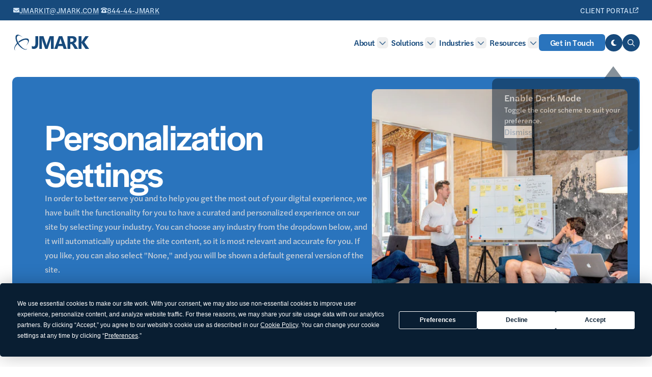

--- FILE ---
content_type: text/html; charset=UTF-8
request_url: https://www.jmark.com/personalization/
body_size: 13248
content:
<!DOCTYPE html>





<html lang="en" class="light">

<head>
    <meta charset="UTF-8">
    <meta name="viewport" content="width=device-width, initial-scale=1.0">
    <meta http-equiv="X-UA-Compatible" content="ie=edge">

            <link rel="preconnect" href="https://jmark-media.imgix.net" crossorigin>
    
            <link rel="preconnect" href="https://use.typekit.net" crossorigin>
        <link rel="preconnect" href="https://p.typekit.net" crossorigin>
        <link rel="preload" href="https://use.typekit.net/sko3tuo.css" as="style">
        <script src="/cdn-cgi/scripts/7d0fa10a/cloudflare-static/rocket-loader.min.js" data-cf-settings="4cb9cf5d68b081e44dfbd2be-|49"></script><link rel="stylesheet" href="https://use.typekit.net/sko3tuo.css" media="print" onload="this.media = 'all'">
        <noscript>
            <link rel="stylesheet" href="https://use.typekit.net/sko3tuo.css">
        </noscript>
    
            <link rel="icon" type="image/svg+xml" href="/favicon.svg">
        <link rel="apple-touch-icon" sizes="180x180" href="/apple-touch-icon.png">
        <link rel="manifest" href="/site.webmanifest">
        <link rel="mask-icon" href="/safari-pinned-tab.svg" color="#3491ec">
        <meta name="msapplication-TileColor" content="#ffffff">
        <meta name="theme-color" content="#ffffff">
    
        <script type="4cb9cf5d68b081e44dfbd2be-text/javascript">
        window.customElements.define('x-svelte', class extends HTMLElement {});
    </script>

        <link rel="preconnect" href="https://app.termly.io" crossorigin>
    <script type="4cb9cf5d68b081e44dfbd2be-text/javascript">
        var retrievedObject = localStorage.getItem("TERMLY_API_CACHE");
        var data = JSON.parse(retrievedObject);
        var existing_uuid = data ? (data.TERMLY_STATISTIC.value) : null;
        var correct_uuid = ("75bf196d-03df-494b-bc0d-920a98e4e7d6");
        if(existing_uuid !== "__tltpl_" + correct_uuid) {
            localStorage.clear("TERMLY_API_CACHE");
        };
    </script>
    <script src="https://app.termly.io/resource-blocker/75bf196d-03df-494b-bc0d-920a98e4e7d6?autoBlock=off" defer type="4cb9cf5d68b081e44dfbd2be-text/javascript"></script>

    

                <script type="4cb9cf5d68b081e44dfbd2be-text/javascript">
        window.$app = {
    "isCrawler": 1,
    "isAdmin": false,
    "csrfTokenName": "CRAFT_CSRF_TOKEN",
    "csrfTokenValue": "9aOm_bcJi_g_i-0n90BH4cqk70UR2v9U-Oroo3IXJpOX0G2-iMk5Lbrgw5XHQOytB96DErYBcYKoicI8f7m2IJ7ahvsKJWyn5oIozNG9ckQ=",
    "cloudfrontUrl": "https:\/\/media.jmark.com",
    "imgixUrl": "https:\/\/jmark-media.imgix.net",
    "devMode": false
};
    </script>

        <style>
        .hidden {
            display: none;
        }
        .invisible {
            visibility: hidden;
        }
    </style>

    <script type="4cb9cf5d68b081e44dfbd2be-module">!function(){const e=document.createElement("link").relList;if(!(e&&e.supports&&e.supports("modulepreload"))){for(const e of document.querySelectorAll('link[rel="modulepreload"]'))r(e);new MutationObserver((e=>{for(const o of e)if("childList"===o.type)for(const e of o.addedNodes)if("LINK"===e.tagName&&"modulepreload"===e.rel)r(e);else if(e.querySelectorAll)for(const o of e.querySelectorAll("link[rel=modulepreload]"))r(o)})).observe(document,{childList:!0,subtree:!0})}function r(e){if(e.ep)return;e.ep=!0;const r=function(e){const r={};return e.integrity&&(r.integrity=e.integrity),e.referrerpolicy&&(r.referrerPolicy=e.referrerpolicy),"use-credentials"===e.crossorigin?r.credentials="include":"anonymous"===e.crossorigin?r.credentials="omit":r.credentials="same-origin",r}(e);fetch(e.href,r)}}();</script>
<script type="4cb9cf5d68b081e44dfbd2be-module" src="https://www.jmark.com/dist/main.DBLQ0zm-.js" crossorigin onload="e=new CustomEvent(&#039;vite-script-loaded&#039;, {detail:{path: &#039;src/js/main.js&#039;}});document.dispatchEvent(e);"></script>
<link href="https://www.jmark.com/dist/main.CVCpF0fO.css" rel="stylesheet">

        <link rel="preconnect" href="//js.hsforms.net" crossorigin>
    <script type="4cb9cf5d68b081e44dfbd2be-text/javascript">
        var hubcache = {
            forms: [],
            letsgo: function () {
                for (var i in hubcache.forms){
                    hbspt.forms.create(hubcache.forms[i]);
                }            
            }
        }
        var hbspt = {
            forms:{
                create: function (c) { hubcache.forms.push(c) }
            },
        };
    </script>
    <script defer src="//js.hsforms.net/forms/v2.js" onload="hubcache.letsgo()" type="4cb9cf5d68b081e44dfbd2be-text/javascript"></script>

    
<title>JMARK | Personalization Settings</title>
<script type="4cb9cf5d68b081e44dfbd2be-text/javascript">dataLayer = [];
(function(w,d,s,l,i){w[l]=w[l]||[];w[l].push({'gtm.start':
new Date().getTime(),event:'gtm.js'});var f=d.getElementsByTagName(s)[0],
j=d.createElement(s),dl=l!='dataLayer'?'&l='+l:'';j.async=true;j.src=
'https://www.googletagmanager.com/gtm.js?id='+i+dl;f.parentNode.insertBefore(j,f);
})(window,document,'script','dataLayer','GTM-PZ6GHDC');
</script><meta name="generator" content="SEOmatic">
<meta name="keywords" content="personalization, settings">
<meta name="description" content="Personalization Settings">
<meta name="referrer" content="no-referrer-when-downgrade">
<meta name="robots" content="all">
<meta content="JMARK/JMARKBusinessSolutions" property="fb:profile_id">
<meta content="en_US" property="og:locale">
<meta content="JMARK" property="og:site_name">
<meta content="website" property="og:type">
<meta content="https://www.jmark.com/personalization/" property="og:url">
<meta content="Personalization Settings" property="og:title">
<meta content="Personalization Settings" property="og:description">
<meta content="https://media.jmark.com/_1200x630_crop_center-center_82_none/JMARK-Logo.png?mtime=1711395037" property="og:image">
<meta content="1200" property="og:image:width">
<meta content="630" property="og:image:height">
<meta content="Personalization Settings   In order to better serve you and to help you get the most out of your digital experience, we have built the functionality for you to have a curated and personalized experience on our site by selecting your industry. You can choose any industry from the dropdown below, and it will automatically update the site content, so it is most relevant and accurate for you. If you like, you can also select &quot;None,&quot; and you will be shown a default general version of the site." property="og:image:alt">
<meta content="https://www.youtube.com/channel/UC6VEKxGgx0hGhrjVs5WCxyg" property="og:see_also">
<meta content="https://x.com/JMARK_Support" property="og:see_also">
<meta content="https://www.instagram.com/jmark_it/" property="og:see_also">
<meta content="https://linkedin.com/company/jmark-business-solutions-inc-" property="og:see_also">
<meta content="https://www.facebook.com/JMARKBusinessSolutions/" property="og:see_also">
<meta name="twitter:card" content="summary_large_image">
<meta name="twitter:site" content="@JMARK_Support">
<meta name="twitter:creator" content="@JMARK_Support">
<meta name="twitter:title" content="Personalization Settings">
<meta name="twitter:description" content="Personalization Settings">
<meta name="twitter:image" content="https://media.jmark.com/_800x418_crop_center-center_82_none/JMARK-Logo.png?mtime=1711395037">
<meta name="twitter:image:width" content="800">
<meta name="twitter:image:height" content="418">
<meta name="twitter:image:alt" content="Personalization Settings   In order to better serve you and to help you get the most out of your digital experience, we have built the functionality for you to have a curated and personalized experience on our site by selecting your industry. You can choose any industry from the dropdown below, and it will automatically update the site content, so it is most relevant and accurate for you. If you like, you can also select &quot;None,&quot; and you will be shown a default general version of the site.">
<link href="https://www.jmark.com/personalization/" rel="canonical">
<link href="https://www.jmark.com/" rel="home">
<script type="4cb9cf5d68b081e44dfbd2be-text/javascript">window.passwordpolicy = {"showStrengthIndicator":false};</script></head>

<body id="app" class="scroll-locked:overflow-hidden" data-animation-enabled><noscript><iframe src="https://www.googletagmanager.com/ns.html?id=GTM-PZ6GHDC"
height="0" width="0" style="display:none;visibility:hidden"></iframe></noscript>

    

    
    <div class="absolute z-50 top-0 left-1/2 -translate-x-1/2">
        <a href="#maincontent" id="skip-to-content" class="block font-bold bg-brand-orange is-tabbing:focus:ring-brand-orange-400 text-white rounded-b shadow-lg sr-only focus:not-sr-only"><span class="block p-4">Skip to Main Content</span></a>
    </div>

    <div class="sticky top-[-1px] z-40 w-full translate-z-[2px] transition delay-200 duration-400 is-stuck:shadow-md" data-property='["--nav-height","offsetHeight"]' data-stuck>
                                                                                                                                                                                                                                                                                                
        <div class="lg:hidden">
        <x-svelte component="mobile-nav">
    <template slot="logo">
        <a href="https://www.jmark.com/"
            class="block p-1 rounded text-brand-blue dark:text-white"
            title="JMARK Home page"><svg class="block w-[85px] h-[18px] md:w-[147px] md:h-[31px]" width="147" height="31" viewBox="0 0 147 31">
    <path d="M8.34153 16.4866C7.97997 15.8375 7.65127 15.1932 7.35311 14.5679C4.92079 16.8064 2.07527 20.0895 0.525723 24.2182C0.525723 24.2182 -1.48164 29.3869 2.33587 31C2.33587 31 -3.70031 27.1555 8.34153 16.4866Z" />
    <path d="M28.765 11.7063C28.711 8.88752 26.929 7.89264 25.3067 7.57286C25.2058 7.53732 25.0884 7.50653 24.9546 7.49232C21.9916 7.11568 19.3316 7.99213 19.3198 7.99686C17.782 8.30954 14.9764 9.12203 11.6989 11.1971C11.6989 11.1971 10.1118 12.1493 8.07861 13.9164C8.39087 14.5678 8.7313 15.2192 9.07877 15.8422C9.17503 15.7593 9.26894 15.6788 9.36755 15.5959C9.36755 15.5959 15.939 10.7944 21.0196 10.0506V10.0458C22.6373 9.86582 23.9638 10.1785 23.9896 10.1832C31.4133 12.1422 22.966 22.1218 22.966 22.1218C28.8848 15.9654 28.765 11.7016 28.765 11.7016" />
    <path d="M2.60359 3.49149C2.94167 1.83572 3.95357 0.0259876 6.78031 -6.87987e-05C6.78031 -6.87987e-05 11.0556 -0.0806067 17.1693 6.02133C17.1693 6.02133 7.24518 -2.69809 5.20964 4.86063C5.2026 4.88432 4.8786 6.23688 5.04295 7.88791H5.04764C5.74259 13.0826 10.4922 19.8336 10.4922 19.8336C21.7381 33.6222 25.8632 27.1578 25.8632 27.1578C24.208 31.0378 19.0475 28.9367 19.0475 28.9367C10.9077 25.7413 6.1065 17.408 6.1065 17.408C4.05687 14.0467 3.27036 11.1734 2.96985 9.6029C2.9675 9.59105 2.11055 6.86697 2.51672 3.8468C2.53551 3.71178 2.56603 3.59334 2.60359 3.49149Z" />
    <path d="M46.9606 17.8274C46.9606 21.1247 46.2022 23.6475 44.6879 25.4003C43.1736 27.1509 40.9807 28.0273 38.1094 28.0273C36.8275 28.0273 35.6419 27.8046 34.5525 27.3569V22.1528C35.494 22.8729 36.5481 23.2353 37.7173 23.2353C40.2248 23.2353 41.4785 21.3569 41.4785 17.6024V2.9729H46.9582V17.8274H46.9606Z" />
    <path d="M77.4419 28.0272H71.9176V13.0377C71.9176 11.4175 71.988 9.63142 72.1265 7.67482H71.988C71.6992 9.21215 71.4386 10.3184 71.2085 10.9935L65.3907 28.0272H60.8196L54.8961 11.1664C54.7341 10.7116 54.4758 9.54851 54.1166 7.67245H53.9617C54.1119 10.1431 54.187 12.3081 54.187 14.1723V28.0272H49.1487V2.97283H57.3401L62.4137 17.8226C62.8175 19.0117 63.111 20.2056 63.2965 21.4042H63.3998C63.712 20.0184 64.0407 18.8127 64.3859 17.7871L69.4594 2.97046H77.4419V28.0272Z" />
    <path d="M103.031 28.0272H96.9357L95.1701 22.4535H86.3377L84.5886 28.0272H78.5266L87.5656 2.97278H94.1981L103.031 28.0272ZM93.8882 18.121L91.2211 9.70007C91.0239 9.07234 90.8854 8.31908 90.8056 7.44737H90.667C90.6084 8.18169 90.4651 8.9089 90.2351 9.63137L87.5327 18.1234H93.8882V18.121Z" />
    <path d="M125.267 28.0272H118.841L114.979 21.5794C114.69 21.0891 114.413 20.6532 114.147 20.2695C113.882 19.8857 113.612 19.5565 113.342 19.2817C113.072 19.0093 112.788 18.7985 112.495 18.654C112.201 18.5095 111.879 18.4361 111.534 18.4361H110.027V28.0272H104.435V2.97278H113.302C119.329 2.97278 122.341 5.24442 122.341 9.78771C122.341 10.6618 122.207 11.4672 121.942 12.2062C121.677 12.9453 121.301 13.6133 120.815 14.2078C120.329 14.8024 119.745 15.314 119.057 15.7451C118.369 16.1763 117.606 16.515 116.763 16.759V16.8277C117.131 16.9437 117.491 17.1332 117.836 17.3962C118.181 17.6591 118.517 17.9647 118.841 18.3129C119.165 18.6635 119.472 19.0377 119.768 19.4404C120.061 19.8431 120.331 20.2363 120.573 20.6201L125.267 28.0272ZM110.027 7.20102V14.1723H112.452C113.652 14.1723 114.617 13.8217 115.345 13.1229C116.084 12.4123 116.453 11.5335 116.453 10.4841C116.453 8.29539 115.155 7.19865 112.556 7.19865H110.027V7.20102Z" />
    <path d="M147 28.0272H139.936L132.697 17.1427C132.559 16.9319 132.34 16.4724 132.04 15.7617H131.953V28.0272H126.361V2.97278H131.953V14.819H132.04C132.178 14.4921 132.408 14.0278 132.732 13.4214L139.59 2.97278H146.258L137.599 14.9232L147.002 28.0272H147Z" />
</svg></a>
    </template>
    <template slot="flyout-primary">
        <ol class="flex flex-col px-6 gap-4">
                                    <li><a href="https://www.jmark.com/" class="block py-1 px-3 rounded text-left text-brand-blue text-lg font-medium hover:underline sm:text-xl md:py-2 dark:text-brand-blue-light-100">Home</a></li><li><button class="flex items-center w-full block py-1 px-3 rounded text-left text-brand-blue text-lg font-medium hover:underline sm:text-xl md:py-2 dark:text-brand-blue-light-100"
                                data-mobile-nav-toggle="#flyoutDropdown16">About +
                            </button>
                            <ol class="hidden invisible is-active-dropdown:flex is-active-dropdown:visible flex-col gap-4 py-3"
                                id="flyoutDropdown16">
                                                                    <li>
                                        <a class="block px-3 text-md text-gray-800 rounded dark:text-brand-blue-light-100" href="https://www.jmark.com/about-jmark/">Overview</a>                                    </li>
                                                                    <li class="block"><a class="block px-3 text-md text-gray-800 rounded dark:text-brand-blue-light-100" href="https://www.jmark.com/about-jmark/who-we-are/">Who We Are</a></li>
                                                                    <li class="block"><a class="block px-3 text-md text-gray-800 rounded dark:text-brand-blue-light-100" href="https://www.jmark.com/about-jmark/what-we-do/">What We Do</a></li>
                                                                    <li class="block"><a class="block px-3 text-md text-gray-800 rounded dark:text-brand-blue-light-100" href="https://www.jmark.com/about-jmark/who-we-are/careers/">Careers</a></li>
                                                            </ol></li><li><button class="flex items-center w-full block py-1 px-3 rounded text-left text-brand-blue text-lg font-medium hover:underline sm:text-xl md:py-2 dark:text-brand-blue-light-100"
                                data-mobile-nav-toggle="#flyoutDropdown570">Solutions +
                            </button>
                            <ol class="hidden invisible is-active-dropdown:flex is-active-dropdown:visible flex-col gap-4 py-3"
                                id="flyoutDropdown570">
                                                                    <li>
                                        <a class="block px-3 text-md text-gray-800 rounded dark:text-brand-blue-light-100" href="https://www.jmark.com/solutions/">Overview</a>                                    </li>
                                                                    <li class="block"><a class="block px-3 text-md text-gray-800 rounded dark:text-brand-blue-light-100" href="https://www.jmark.com/solutions/managed-it-services/">Managed IT Services</a></li>
                                                                    <li class="block"><a class="block px-3 text-md text-gray-800 rounded dark:text-brand-blue-light-100" href="https://www.jmark.com/solutions/cybersecurity/">Cybersecurity Services</a></li>
                                                                    <li class="block"><a class="block px-3 text-md text-gray-800 rounded dark:text-brand-blue-light-100" href="https://www.jmark.com/solutions/communication-solutions/">Communication Solutions</a></li>
                                                                    <li class="block"><a class="block px-3 text-md text-gray-800 rounded dark:text-brand-blue-light-100" href="https://www.jmark.com/solutions/ai-quest/">AI Quest</a></li>
                                                            </ol></li><li><button class="flex items-center w-full block py-1 px-3 rounded text-left text-brand-blue text-lg font-medium hover:underline sm:text-xl md:py-2 dark:text-brand-blue-light-100"
                                data-mobile-nav-toggle="#flyoutDropdown574">Industries +
                            </button>
                            <ol class="hidden invisible is-active-dropdown:flex is-active-dropdown:visible flex-col gap-4 py-3"
                                id="flyoutDropdown574">
                                                                    <li>
                                        <a class="block px-3 text-md text-gray-800 rounded dark:text-brand-blue-light-100" href="https://www.jmark.com/industries/">Overview</a>                                    </li>
                                                                    <li class="block"><a class="block px-3 text-md text-gray-800 rounded dark:text-brand-blue-light-100" href="https://www.jmark.com/industries/accounting/">Accounting</a></li>
                                                                    <li class="block"><a class="block px-3 text-md text-gray-800 rounded dark:text-brand-blue-light-100" href="https://www.jmark.com/industries/banking/">Banking</a></li>
                                                                    <li class="block"><a class="block px-3 text-md text-gray-800 rounded dark:text-brand-blue-light-100" href="https://www.jmark.com/industries/healthcare/">Healthcare</a></li>
                                                                    <li class="block"><a class="block px-3 text-md text-gray-800 rounded dark:text-brand-blue-light-100" href="https://www.jmark.com/industries/hospitality/">Hospitality</a></li>
                                                                    <li class="block"><a class="block px-3 text-md text-gray-800 rounded dark:text-brand-blue-light-100" href="https://www.jmark.com/industries/legal/">Legal</a></li>
                                                                    <li class="block"><a class="block px-3 text-md text-gray-800 rounded dark:text-brand-blue-light-100" href="https://www.jmark.com/industries/manufacturing/">Manufacturing</a></li>
                                                                    <li class="block"><a class="block px-3 text-md text-gray-800 rounded dark:text-brand-blue-light-100" href="https://www.jmark.com/industries/oil-gas/">Oil & Gas</a></li>
                                                                    <li class="block"><a class="block px-3 text-md text-gray-800 rounded dark:text-brand-blue-light-100" href="https://www.jmark.com/industries/transportation-logistics/">Transportation & Logistics</a></li>
                                                            </ol></li><li><button class="flex items-center w-full block py-1 px-3 rounded text-left text-brand-blue text-lg font-medium hover:underline sm:text-xl md:py-2 dark:text-brand-blue-light-100"
                                data-mobile-nav-toggle="#flyoutDropdown12145">Resources +
                            </button>
                            <ol class="hidden invisible is-active-dropdown:flex is-active-dropdown:visible flex-col gap-4 py-3"
                                id="flyoutDropdown12145">
                                                                    <li>
                                        <a class="block px-3 text-md text-gray-800 rounded dark:text-brand-blue-light-100" href="https://www.jmark.com/resources/">Overview</a>                                    </li>
                                                                    <li class="block"><a class="block px-3 text-md text-gray-800 rounded dark:text-brand-blue-light-100" href="https://www.jmark.com/events/">Events</a></li>
                                                            </ol></li><li><a class="focus-ring-none flex items-center w-full py-3 px-3 rounded text-lg leading-[0.85] text-white bg-brand-blue-light-600 border-solid border-brand-blue-light-600 border-2 transition-colors duration-200 sm:text-xl hover:bg-brand-blue-light-400 hover:border-brand-blue-light-400 is-tabbing:focus:ring-2 is-tabbing:focus:border-white is-tabbing:focus:ring-brand-blue-light" href="https://www.jmark.com/contact-us/">Get in Touch</a></li></ol>
    </template>
    <template slot="flyout-secondary">
        <ul class="flex flex-col gap-6 py-8 px-6 text-brand-blue-100 bg-brand-blue-600 rounded-bl-10 dark:bg-brand-blue-700">
                                    <li class="block">
                <a class="flex items-center gap-1 p-0.5 rounded text-sm text-brand-blue-light-100 uppercase tracking-wide underline underline-offset-2 decoration-brand-blue-100/50 transition-colors hover:text-white hover:no-underline" href="/cdn-cgi/l/email-protection#ff95929e8d94968bbf95929e8d94d19c9092" target="_blank" data-gtm-element="global-cta-email-address"><svg class="block w-3 h-3 pointer-events-none" xmlns="http://www.w3.org/2000/svg" viewBox="0 0 512 512" aria-hidden="true"><!--! Font Awesome Pro 6.2.0 by @fontawesome - https://fontawesome.com License - https://fontawesome.com/license (Commercial License) Copyright 2022 Fonticons, Inc. --><path d="M48 64C21.5 64 0 85.5 0 112c0 15.1 7.1 29.3 19.2 38.4L236.8 313.6c11.4 8.5 27 8.5 38.4 0L492.8 150.4c12.1-9.1 19.2-23.3 19.2-38.4c0-26.5-21.5-48-48-48H48zM0 176V384c0 35.3 28.7 64 64 64H448c35.3 0 64-28.7 64-64V176L294.4 339.2c-22.8 17.1-54 17.1-76.8 0L0 176z"/></svg><span class="block pointer-events-none"><span class="__cf_email__" data-cfemail="63090e0211080a1723090e0211084d000c0e">[email&#160;protected]</span></span>
                </a>
            </li>
            <li class="block">
                <a  class="flex items-center gap-1 p-0.5 rounded text-sm text-brand-blue-light-100 uppercase tracking-wide underline underline-offset-2 decoration-brand-blue-100/50 transition-colors hover:text-white hover:no-underline" href="tel:8444456275" target="_blank" data-gtm-element="global-cta-phone"><svg class="block w-3 h-3 pointer-events-none" xmlns="http://www.w3.org/2000/svg" viewBox="0 0 512 512" aria-hidden="true"><!--! Font Awesome Pro 6.2.0 by @fontawesome - https://fontawesome.com License - https://fontawesome.com/license (Commercial License) Copyright 2022 Fonticons, Inc. --><path d="M0 141.3c0-8.5 3.4-16.6 9.9-22.1C38.2 95.4 125.9 32 256 32s217.8 63.4 246.1 87.2c6.5 5.5 9.9 13.6 9.9 22.1V176c0 17.7-14.3 32-32 32H437.7c-13.1 0-24.9-8-29.7-20.1l-19.4-48.6c-2.9-7.3-8.4-13.2-15.7-16c-18.6-7-59.5-19.3-116.8-19.3s-98.2 12.3-116.8 19.3c-7.3 2.8-12.8 8.7-15.7 16L104 187.9C99.2 200 87.4 208 74.3 208H32c-17.7 0-32-14.3-32-32V141.3zM32 432V401c0-11.1 2.9-22.1 8.4-31.8l101.1-177C153 172.3 174.2 160 197.1 160H314.9c23 0 44.2 12.3 55.6 32.2l101.1 177c5.5 9.7 8.4 20.6 8.4 31.8v31c0 26.5-21.5 48-48 48H80c-26.5 0-48-21.5-48-48zM328 312c0-39.8-32.2-72-72-72s-72 32.2-72 72s32.2 72 72 72s72-32.2 72-72z"/></svg><span class="block pointer-events-none">844-44-JMARK</span>
                </a>
            </li>
            <li class="hidden personalization-active:block">
                <a  class="flex items-center gap-1 p-0.5 rounded text-sm text-brand-blue-light-100 uppercase tracking-wide underline-offset-2 decoration-brand-blue-100/50 transition-colors hover:text-white hover:underline" href="https://www.jmark.com/personalization/"><svg class="block w-3 h-3" xmlns="http://www.w3.org/2000/svg" viewBox="0 0 512 512" aria-hidden="true"><!--! Font Awesome Pro 6.2.0 by @fontawesome - https://fontawesome.com License - https://fontawesome.com/license (Commercial License) Copyright 2022 Fonticons, Inc. --><path d="M399 384.2C376.9 345.8 335.4 320 288 320H224c-47.4 0-88.9 25.8-111 64.2c35.2 39.2 86.2 63.8 143 63.8s107.8-24.7 143-63.8zM512 256c0 141.4-114.6 256-256 256S0 397.4 0 256S114.6 0 256 0S512 114.6 512 256zM256 272c39.8 0 72-32.2 72-72s-32.2-72-72-72s-72 32.2-72 72s32.2 72 72 72z"/></svg><span class="block">Personalization</span>
                </a>
            </li>
            <li class="block">
                <a  class="flex items-center gap-1 p-0.5 rounded text-sm text-brand-blue-light-100 uppercase tracking-wide underline-offset-2 decoration-brand-blue-100/50 transition-colors hover:text-white hover:underline" href="https://jmark.myportallogin.com/" target="_blank" data-gtm-element="global-cta-client-portal">
                    <span class="block pointer-events-none">Client Portal</span><svg class="block w-3 h-3 pointer-events-none" xmlns="http://www.w3.org/2000/svg" viewBox="0 0 448 512" aria-hidden="true"><!--! Font Awesome Pro 6.2.0 by @fontawesome - https://fontawesome.com License - https://fontawesome.com/license (Commercial License) Copyright 2022 Fonticons, Inc. --><path d="M280 80C266.7 80 256 69.25 256 56C256 42.75 266.7 32 280 32H424C437.3 32 448 42.75 448 56V200C448 213.3 437.3 224 424 224C410.7 224 400 213.3 400 200V113.9L200.1 312.1C191.6 322.3 176.4 322.3 167 312.1C157.7 303.6 157.7 288.4 167 279L366.1 80H280zM0 120C0 89.07 25.07 64 56 64H168C181.3 64 192 74.75 192 88C192 101.3 181.3 112 168 112H56C51.58 112 48 115.6 48 120V424C48 428.4 51.58 432 56 432H360C364.4 432 368 428.4 368 424V312C368 298.7 378.7 288 392 288C405.3 288 416 298.7 416 312V424C416 454.9 390.9 480 360 480H56C25.07 480 0 454.9 0 424V120z"/></svg></a>
            </li>
        </ul>
    </template>
</x-svelte>
    </div>

        <div class="hidden lg:block">
        <div class="py-3 text-sm leading-[0.85] text-brand-blue-100 bg-brand-blue dark:bg-brand-blue-900">
    <div class="container">
        <div class="flex flex-wrap items-center gap-8 justify-between">
                                                <ul class="flex items-center gap-8">
                <li class="block">
                    <a class="flex items-center gap-1 p-0.5 rounded text-brand-blue-light-100 uppercase tracking-wide underline-offset-2 decoration-brand-blue-100/50 transition-colors hover:text-white dark:text-brand-blue-300 dark:decoration-brand-blue-500/50 dark:hover:text-brand-blue-200 underline hover:no-underline" href="/cdn-cgi/l/email-protection#e08a8d81928b8994a08a8d81928bce838f8d" target="_blank" data-gtm-element="global-cta-email-address"><svg class="block w-3 h-3 pointer-events-none" xmlns="http://www.w3.org/2000/svg" viewBox="0 0 512 512" aria-hidden="true"><!--! Font Awesome Pro 6.2.0 by @fontawesome - https://fontawesome.com License - https://fontawesome.com/license (Commercial License) Copyright 2022 Fonticons, Inc. --><path d="M48 64C21.5 64 0 85.5 0 112c0 15.1 7.1 29.3 19.2 38.4L236.8 313.6c11.4 8.5 27 8.5 38.4 0L492.8 150.4c12.1-9.1 19.2-23.3 19.2-38.4c0-26.5-21.5-48-48-48H48zM0 176V384c0 35.3 28.7 64 64 64H448c35.3 0 64-28.7 64-64V176L294.4 339.2c-22.8 17.1-54 17.1-76.8 0L0 176z"/></svg><span class="block pointer-events-none"><span class="__cf_email__" data-cfemail="f2989f9380999b86b2989f938099dc919d9f">[email&#160;protected]</span></span>
                    </a>
                </li>
                <li class="block">
                    <a  class="flex items-center gap-1 p-0.5 rounded text-brand-blue-light-100 uppercase tracking-wide underline-offset-2 decoration-brand-blue-100/50 transition-colors hover:text-white dark:text-brand-blue-300 dark:decoration-brand-blue-500/50 dark:hover:text-brand-blue-200 underline hover:no-underline" href="tel:8444456275" target="_blank" data-gtm-element="global-cta-phone"><svg class="block w-3 h-3 pointer-events-none" xmlns="http://www.w3.org/2000/svg" viewBox="0 0 512 512" aria-hidden="true"><!--! Font Awesome Pro 6.2.0 by @fontawesome - https://fontawesome.com License - https://fontawesome.com/license (Commercial License) Copyright 2022 Fonticons, Inc. --><path d="M0 141.3c0-8.5 3.4-16.6 9.9-22.1C38.2 95.4 125.9 32 256 32s217.8 63.4 246.1 87.2c6.5 5.5 9.9 13.6 9.9 22.1V176c0 17.7-14.3 32-32 32H437.7c-13.1 0-24.9-8-29.7-20.1l-19.4-48.6c-2.9-7.3-8.4-13.2-15.7-16c-18.6-7-59.5-19.3-116.8-19.3s-98.2 12.3-116.8 19.3c-7.3 2.8-12.8 8.7-15.7 16L104 187.9C99.2 200 87.4 208 74.3 208H32c-17.7 0-32-14.3-32-32V141.3zM32 432V401c0-11.1 2.9-22.1 8.4-31.8l101.1-177C153 172.3 174.2 160 197.1 160H314.9c23 0 44.2 12.3 55.6 32.2l101.1 177c5.5 9.7 8.4 20.6 8.4 31.8v31c0 26.5-21.5 48-48 48H80c-26.5 0-48-21.5-48-48zM328 312c0-39.8-32.2-72-72-72s-72 32.2-72 72s32.2 72 72 72s72-32.2 72-72z"/></svg><span class="block pointer-events-none">844-44-JMARK</span>
                    </a>
                </li>
            </ul>
            <ul class="flex items-center gap-8">
                <li class="hidden personalization-active:block">
                    <a  class="flex items-center gap-1 p-0.5 rounded text-brand-blue-light-100 uppercase tracking-wide underline-offset-2 decoration-brand-blue-100/50 transition-colors hover:text-white dark:text-brand-blue-300 dark:decoration-brand-blue-500/50 dark:hover:text-brand-blue-200 hover:underline" href="https://www.jmark.com/personalization/"><svg class="block w-3 h-3" xmlns="http://www.w3.org/2000/svg" viewBox="0 0 512 512" aria-hidden="true"><!--! Font Awesome Pro 6.2.0 by @fontawesome - https://fontawesome.com License - https://fontawesome.com/license (Commercial License) Copyright 2022 Fonticons, Inc. --><path d="M399 384.2C376.9 345.8 335.4 320 288 320H224c-47.4 0-88.9 25.8-111 64.2c35.2 39.2 86.2 63.8 143 63.8s107.8-24.7 143-63.8zM512 256c0 141.4-114.6 256-256 256S0 397.4 0 256S114.6 0 256 0S512 114.6 512 256zM256 272c39.8 0 72-32.2 72-72s-32.2-72-72-72s-72 32.2-72 72s32.2 72 72 72z"/></svg><span class="block">Personalization</span>
                    </a>
                </li>
                <li class="block">
                    <a  class="flex items-center gap-1 p-0.5 rounded text-brand-blue-light-100 uppercase tracking-wide underline-offset-2 decoration-brand-blue-100/50 transition-colors hover:text-white dark:text-brand-blue-300 dark:decoration-brand-blue-500/50 dark:hover:text-brand-blue-200 hover:underline" href="https://jmark.myportallogin.com/" target="_blank" data-gtm-element="global-cta-client-portal">
                        <span class="block pointer-events-none">Client Portal</span><svg class="block w-3 h-3 pointer-events-none" xmlns="http://www.w3.org/2000/svg" viewBox="0 0 448 512" aria-hidden="true"><!--! Font Awesome Pro 6.2.0 by @fontawesome - https://fontawesome.com License - https://fontawesome.com/license (Commercial License) Copyright 2022 Fonticons, Inc. --><path d="M280 80C266.7 80 256 69.25 256 56C256 42.75 266.7 32 280 32H424C437.3 32 448 42.75 448 56V200C448 213.3 437.3 224 424 224C410.7 224 400 213.3 400 200V113.9L200.1 312.1C191.6 322.3 176.4 322.3 167 312.1C157.7 303.6 157.7 288.4 167 279L366.1 80H280zM0 120C0 89.07 25.07 64 56 64H168C181.3 64 192 74.75 192 88C192 101.3 181.3 112 168 112H56C51.58 112 48 115.6 48 120V424C48 428.4 51.58 432 56 432H360C364.4 432 368 428.4 368 424V312C368 298.7 378.7 288 392 288C405.3 288 416 298.7 416 312V424C416 454.9 390.9 480 360 480H56C25.07 480 0 454.9 0 424V120z"/></svg></a>
                </li>
            </ul>
        </div>
    </div>
</div>
        
<nav class="relative z-10 py-3 bg-white lg:py-6 dark:bg-brand-blue-800">
    <div class="relative container flex items-center justify-between">
        <a href="https://www.jmark.com/"
            class="block p-1 rounded-md text-brand-blue dark:text-brand-blue-50"
            title="JMARK Home page"><svg class="block w-[147px] h-[31px]" width="147" height="31" viewBox="0 0 147 31">
    <path d="M8.34153 16.4866C7.97997 15.8375 7.65127 15.1932 7.35311 14.5679C4.92079 16.8064 2.07527 20.0895 0.525723 24.2182C0.525723 24.2182 -1.48164 29.3869 2.33587 31C2.33587 31 -3.70031 27.1555 8.34153 16.4866Z" />
    <path d="M28.765 11.7063C28.711 8.88752 26.929 7.89264 25.3067 7.57286C25.2058 7.53732 25.0884 7.50653 24.9546 7.49232C21.9916 7.11568 19.3316 7.99213 19.3198 7.99686C17.782 8.30954 14.9764 9.12203 11.6989 11.1971C11.6989 11.1971 10.1118 12.1493 8.07861 13.9164C8.39087 14.5678 8.7313 15.2192 9.07877 15.8422C9.17503 15.7593 9.26894 15.6788 9.36755 15.5959C9.36755 15.5959 15.939 10.7944 21.0196 10.0506V10.0458C22.6373 9.86582 23.9638 10.1785 23.9896 10.1832C31.4133 12.1422 22.966 22.1218 22.966 22.1218C28.8848 15.9654 28.765 11.7016 28.765 11.7016" />
    <path d="M2.60359 3.49149C2.94167 1.83572 3.95357 0.0259876 6.78031 -6.87987e-05C6.78031 -6.87987e-05 11.0556 -0.0806067 17.1693 6.02133C17.1693 6.02133 7.24518 -2.69809 5.20964 4.86063C5.2026 4.88432 4.8786 6.23688 5.04295 7.88791H5.04764C5.74259 13.0826 10.4922 19.8336 10.4922 19.8336C21.7381 33.6222 25.8632 27.1578 25.8632 27.1578C24.208 31.0378 19.0475 28.9367 19.0475 28.9367C10.9077 25.7413 6.1065 17.408 6.1065 17.408C4.05687 14.0467 3.27036 11.1734 2.96985 9.6029C2.9675 9.59105 2.11055 6.86697 2.51672 3.8468C2.53551 3.71178 2.56603 3.59334 2.60359 3.49149Z" />
    <path d="M46.9606 17.8274C46.9606 21.1247 46.2022 23.6475 44.6879 25.4003C43.1736 27.1509 40.9807 28.0273 38.1094 28.0273C36.8275 28.0273 35.6419 27.8046 34.5525 27.3569V22.1528C35.494 22.8729 36.5481 23.2353 37.7173 23.2353C40.2248 23.2353 41.4785 21.3569 41.4785 17.6024V2.9729H46.9582V17.8274H46.9606Z" />
    <path d="M77.4419 28.0272H71.9176V13.0377C71.9176 11.4175 71.988 9.63142 72.1265 7.67482H71.988C71.6992 9.21215 71.4386 10.3184 71.2085 10.9935L65.3907 28.0272H60.8196L54.8961 11.1664C54.7341 10.7116 54.4758 9.54851 54.1166 7.67245H53.9617C54.1119 10.1431 54.187 12.3081 54.187 14.1723V28.0272H49.1487V2.97283H57.3401L62.4137 17.8226C62.8175 19.0117 63.111 20.2056 63.2965 21.4042H63.3998C63.712 20.0184 64.0407 18.8127 64.3859 17.7871L69.4594 2.97046H77.4419V28.0272Z" />
    <path d="M103.031 28.0272H96.9357L95.1701 22.4535H86.3377L84.5886 28.0272H78.5266L87.5656 2.97278H94.1981L103.031 28.0272ZM93.8882 18.121L91.2211 9.70007C91.0239 9.07234 90.8854 8.31908 90.8056 7.44737H90.667C90.6084 8.18169 90.4651 8.9089 90.2351 9.63137L87.5327 18.1234H93.8882V18.121Z" />
    <path d="M125.267 28.0272H118.841L114.979 21.5794C114.69 21.0891 114.413 20.6532 114.147 20.2695C113.882 19.8857 113.612 19.5565 113.342 19.2817C113.072 19.0093 112.788 18.7985 112.495 18.654C112.201 18.5095 111.879 18.4361 111.534 18.4361H110.027V28.0272H104.435V2.97278H113.302C119.329 2.97278 122.341 5.24442 122.341 9.78771C122.341 10.6618 122.207 11.4672 121.942 12.2062C121.677 12.9453 121.301 13.6133 120.815 14.2078C120.329 14.8024 119.745 15.314 119.057 15.7451C118.369 16.1763 117.606 16.515 116.763 16.759V16.8277C117.131 16.9437 117.491 17.1332 117.836 17.3962C118.181 17.6591 118.517 17.9647 118.841 18.3129C119.165 18.6635 119.472 19.0377 119.768 19.4404C120.061 19.8431 120.331 20.2363 120.573 20.6201L125.267 28.0272ZM110.027 7.20102V14.1723H112.452C113.652 14.1723 114.617 13.8217 115.345 13.1229C116.084 12.4123 116.453 11.5335 116.453 10.4841C116.453 8.29539 115.155 7.19865 112.556 7.19865H110.027V7.20102Z" />
    <path d="M147 28.0272H139.936L132.697 17.1427C132.559 16.9319 132.34 16.4724 132.04 15.7617H131.953V28.0272H126.361V2.97278H131.953V14.819H132.04C132.178 14.4921 132.408 14.0278 132.732 13.4214L139.59 2.97278H146.258L137.599 14.9232L147.002 28.0272H147Z" />
</svg></a>
        <div class="flex gap-10 xl:gap-12">
            <ol class="flex items-center justify-end gap-2 xl:gap-5" id="mainNav">
                <li class="relative flex items-center justify-center"><a class="group block py-2 px-1.5 rounded-md text-md leading-none text-brand-blue font-medium tracking-tight transition-colors duration-200 hover:text-brand-blue-600 hover:bg-gray-100 dark:text-brand-blue-50 dark:hover:text-white dark:hover:bg-brand-blue-500/30" href="https://www.jmark.com/about-jmark/" data-gtm-element="main-nav-item-16">About</a><button  class="block p-1 -ml-0.5 rounded-md leading-none text-brand-blue-400 transition-colors duration-200 hover:text-brand-blue-800 hover:bg-gray-100 aria-expanded:text-brand-blue-800 aria-expanded:bg-gray-100 dark:text-brand-blue-300 dark:hover:text-white dark:hover:bg-brand-blue-500/30 dark:aria-expanded:text-white dark:aria-expanded:bg-brand-blue-500/30" title="Toggle Dropdown for About" data-toggle="#mainNavDropdown-16"><svg class="block w-3.5 h-3.5 pointer-events-none" xmlns="http://www.w3.org/2000/svg" viewBox="0 0 512 512" aria-hidden="true"><!--! Font Awesome Pro 6.2.0 by @fontawesome - https://fontawesome.com License - https://fontawesome.com/license (Commercial License) Copyright 2022 Fonticons, Inc. --><path d="M233.4 406.6c12.5 12.5 32.8 12.5 45.3 0l192-192c12.5-12.5 12.5-32.8 0-45.3s-32.8-12.5-45.3 0L256 338.7 86.6 169.4c-12.5-12.5-32.8-12.5-45.3 0s-12.5 32.8 0 45.3l192 192z"/></svg></button>
                                    <ol  id="mainNavDropdown-16" class="hidden flex-col gap-2 absolute top-full left-1/2 translate-y-2 -translate-x-1/2 w-72 p-4 rounded bg-white border-solid border-gray-100 border shadow-[0px_1px_3px_-0px_rgba(0,0,0,0.15),0px_3px_10px_-0px_rgba(0,0,0,0.2)] dark:bg-brand-blue-600 dark:border-brand-blue-700 is-active-dropdown:flex" data-target-class="is-active-dropdown" data-target-nav-root="#mainNav"><li><a class="flex items-center gap-2 p-2 rounded-md text-gray-800 hover:text-brand-blue-600 hover:bg-gray-100 hover:font-medium dark:text-brand-blue-50 dark:hover:text-white dark:hover:bg-brand-blue-500" href="https://www.jmark.com/about-jmark/who-we-are/" data-gtm-element="main-nav-item-16">Who We Are</a></li><li><a class="flex items-center gap-2 p-2 rounded-md text-gray-800 hover:text-brand-blue-600 hover:bg-gray-100 hover:font-medium dark:text-brand-blue-50 dark:hover:text-white dark:hover:bg-brand-blue-500" href="https://www.jmark.com/about-jmark/what-we-do/" data-gtm-element="main-nav-item-16">What We Do</a></li><li><a class="flex items-center gap-2 p-2 rounded-md text-gray-800 hover:text-brand-blue-600 hover:bg-gray-100 hover:font-medium dark:text-brand-blue-50 dark:hover:text-white dark:hover:bg-brand-blue-500" href="https://www.jmark.com/about-jmark/who-we-are/careers/" data-gtm-element="main-nav-item-16">Careers</a></li></ol>
                                </li><li class="relative flex items-center justify-center"><a class="group block py-2 px-1.5 rounded-md text-md leading-none text-brand-blue font-medium tracking-tight transition-colors duration-200 hover:text-brand-blue-600 hover:bg-gray-100 dark:text-brand-blue-50 dark:hover:text-white dark:hover:bg-brand-blue-500/30" href="https://www.jmark.com/solutions/" data-gtm-element="main-nav-item-570">Solutions</a><button  class="block p-1 -ml-0.5 rounded-md leading-none text-brand-blue-400 transition-colors duration-200 hover:text-brand-blue-800 hover:bg-gray-100 aria-expanded:text-brand-blue-800 aria-expanded:bg-gray-100 dark:text-brand-blue-300 dark:hover:text-white dark:hover:bg-brand-blue-500/30 dark:aria-expanded:text-white dark:aria-expanded:bg-brand-blue-500/30" title="Toggle Dropdown for Solutions" data-toggle="#mainNavDropdown-570"><svg class="block w-3.5 h-3.5 pointer-events-none" xmlns="http://www.w3.org/2000/svg" viewBox="0 0 512 512" aria-hidden="true"><!--! Font Awesome Pro 6.2.0 by @fontawesome - https://fontawesome.com License - https://fontawesome.com/license (Commercial License) Copyright 2022 Fonticons, Inc. --><path d="M233.4 406.6c12.5 12.5 32.8 12.5 45.3 0l192-192c12.5-12.5 12.5-32.8 0-45.3s-32.8-12.5-45.3 0L256 338.7 86.6 169.4c-12.5-12.5-32.8-12.5-45.3 0s-12.5 32.8 0 45.3l192 192z"/></svg></button>
                                    <ol  id="mainNavDropdown-570" class="hidden flex-col gap-2 absolute top-full left-1/2 translate-y-2 -translate-x-1/2 w-72 p-4 rounded bg-white border-solid border-gray-100 border shadow-[0px_1px_3px_-0px_rgba(0,0,0,0.15),0px_3px_10px_-0px_rgba(0,0,0,0.2)] dark:bg-brand-blue-600 dark:border-brand-blue-700 is-active-dropdown:flex" data-target-class="is-active-dropdown" data-target-nav-root="#mainNav"><li><a class="flex items-center gap-2 p-2 rounded-md text-gray-800 hover:text-brand-blue-600 hover:bg-gray-100 hover:font-medium dark:text-brand-blue-50 dark:hover:text-white dark:hover:bg-brand-blue-500" href="https://www.jmark.com/solutions/managed-it-services/" data-gtm-element="main-nav-item-570">Managed IT Services</a></li><li><a class="flex items-center gap-2 p-2 rounded-md text-gray-800 hover:text-brand-blue-600 hover:bg-gray-100 hover:font-medium dark:text-brand-blue-50 dark:hover:text-white dark:hover:bg-brand-blue-500" href="https://www.jmark.com/solutions/cybersecurity/" data-gtm-element="main-nav-item-570">Cybersecurity Services</a></li><li><a class="flex items-center gap-2 p-2 rounded-md text-gray-800 hover:text-brand-blue-600 hover:bg-gray-100 hover:font-medium dark:text-brand-blue-50 dark:hover:text-white dark:hover:bg-brand-blue-500" href="https://www.jmark.com/solutions/communication-solutions/" data-gtm-element="main-nav-item-570">Communication Solutions</a></li><li><a class="flex items-center gap-2 p-2 rounded-md text-gray-800 hover:text-brand-blue-600 hover:bg-gray-100 hover:font-medium dark:text-brand-blue-50 dark:hover:text-white dark:hover:bg-brand-blue-500" href="https://www.jmark.com/solutions/ai-quest/" data-gtm-element="main-nav-item-570">AI Quest</a></li></ol>
                                </li><li class="relative flex items-center justify-center"><a class="group block py-2 px-1.5 rounded-md text-md leading-none text-brand-blue font-medium tracking-tight transition-colors duration-200 hover:text-brand-blue-600 hover:bg-gray-100 dark:text-brand-blue-50 dark:hover:text-white dark:hover:bg-brand-blue-500/30" href="https://www.jmark.com/industries/" data-gtm-element="main-nav-item-574">Industries</a><button  class="block p-1 -ml-0.5 rounded-md leading-none text-brand-blue-400 transition-colors duration-200 hover:text-brand-blue-800 hover:bg-gray-100 aria-expanded:text-brand-blue-800 aria-expanded:bg-gray-100 dark:text-brand-blue-300 dark:hover:text-white dark:hover:bg-brand-blue-500/30 dark:aria-expanded:text-white dark:aria-expanded:bg-brand-blue-500/30" title="Toggle Dropdown for Industries" data-toggle="#mainNavDropdown-574"><svg class="block w-3.5 h-3.5 pointer-events-none" xmlns="http://www.w3.org/2000/svg" viewBox="0 0 512 512" aria-hidden="true"><!--! Font Awesome Pro 6.2.0 by @fontawesome - https://fontawesome.com License - https://fontawesome.com/license (Commercial License) Copyright 2022 Fonticons, Inc. --><path d="M233.4 406.6c12.5 12.5 32.8 12.5 45.3 0l192-192c12.5-12.5 12.5-32.8 0-45.3s-32.8-12.5-45.3 0L256 338.7 86.6 169.4c-12.5-12.5-32.8-12.5-45.3 0s-12.5 32.8 0 45.3l192 192z"/></svg></button>
                                    <ol  id="mainNavDropdown-574" class="hidden flex-col gap-2 absolute top-full left-1/2 translate-y-2 -translate-x-1/2 w-72 p-4 rounded bg-white border-solid border-gray-100 border shadow-[0px_1px_3px_-0px_rgba(0,0,0,0.15),0px_3px_10px_-0px_rgba(0,0,0,0.2)] dark:bg-brand-blue-600 dark:border-brand-blue-700 is-active-dropdown:flex" data-target-class="is-active-dropdown" data-target-nav-root="#mainNav"><li><a class="flex items-center gap-2 p-2 rounded-md text-gray-800 hover:text-brand-blue-600 hover:bg-gray-100 hover:font-medium dark:text-brand-blue-50 dark:hover:text-white dark:hover:bg-brand-blue-500" href="https://www.jmark.com/industries/accounting/" data-gtm-element="main-nav-item-574">Accounting</a></li><li><a class="flex items-center gap-2 p-2 rounded-md text-gray-800 hover:text-brand-blue-600 hover:bg-gray-100 hover:font-medium dark:text-brand-blue-50 dark:hover:text-white dark:hover:bg-brand-blue-500" href="https://www.jmark.com/industries/banking/" data-gtm-element="main-nav-item-574">Banking</a></li><li><a class="flex items-center gap-2 p-2 rounded-md text-gray-800 hover:text-brand-blue-600 hover:bg-gray-100 hover:font-medium dark:text-brand-blue-50 dark:hover:text-white dark:hover:bg-brand-blue-500" href="https://www.jmark.com/industries/healthcare/" data-gtm-element="main-nav-item-574">Healthcare</a></li><li><a class="flex items-center gap-2 p-2 rounded-md text-gray-800 hover:text-brand-blue-600 hover:bg-gray-100 hover:font-medium dark:text-brand-blue-50 dark:hover:text-white dark:hover:bg-brand-blue-500" href="https://www.jmark.com/industries/hospitality/" data-gtm-element="main-nav-item-574">Hospitality</a></li><li><a class="flex items-center gap-2 p-2 rounded-md text-gray-800 hover:text-brand-blue-600 hover:bg-gray-100 hover:font-medium dark:text-brand-blue-50 dark:hover:text-white dark:hover:bg-brand-blue-500" href="https://www.jmark.com/industries/legal/" data-gtm-element="main-nav-item-574">Legal</a></li><li><a class="flex items-center gap-2 p-2 rounded-md text-gray-800 hover:text-brand-blue-600 hover:bg-gray-100 hover:font-medium dark:text-brand-blue-50 dark:hover:text-white dark:hover:bg-brand-blue-500" href="https://www.jmark.com/industries/manufacturing/" data-gtm-element="main-nav-item-574">Manufacturing</a></li><li><a class="flex items-center gap-2 p-2 rounded-md text-gray-800 hover:text-brand-blue-600 hover:bg-gray-100 hover:font-medium dark:text-brand-blue-50 dark:hover:text-white dark:hover:bg-brand-blue-500" href="https://www.jmark.com/industries/oil-gas/" data-gtm-element="main-nav-item-574">Oil & Gas</a></li><li><a class="flex items-center gap-2 p-2 rounded-md text-gray-800 hover:text-brand-blue-600 hover:bg-gray-100 hover:font-medium dark:text-brand-blue-50 dark:hover:text-white dark:hover:bg-brand-blue-500" href="https://www.jmark.com/industries/transportation-logistics/" data-gtm-element="main-nav-item-574">Transportation & Logistics</a></li></ol>
                                </li><li class="relative flex items-center justify-center"><a class="group block py-2 px-1.5 rounded-md text-md leading-none text-brand-blue font-medium tracking-tight transition-colors duration-200 hover:text-brand-blue-600 hover:bg-gray-100 dark:text-brand-blue-50 dark:hover:text-white dark:hover:bg-brand-blue-500/30" href="https://www.jmark.com/resources/" data-gtm-element="main-nav-item-12145">Resources</a><button  class="block p-1 -ml-0.5 rounded-md leading-none text-brand-blue-400 transition-colors duration-200 hover:text-brand-blue-800 hover:bg-gray-100 aria-expanded:text-brand-blue-800 aria-expanded:bg-gray-100 dark:text-brand-blue-300 dark:hover:text-white dark:hover:bg-brand-blue-500/30 dark:aria-expanded:text-white dark:aria-expanded:bg-brand-blue-500/30" title="Toggle Dropdown for Resources" data-toggle="#mainNavDropdown-12145"><svg class="block w-3.5 h-3.5 pointer-events-none" xmlns="http://www.w3.org/2000/svg" viewBox="0 0 512 512" aria-hidden="true"><!--! Font Awesome Pro 6.2.0 by @fontawesome - https://fontawesome.com License - https://fontawesome.com/license (Commercial License) Copyright 2022 Fonticons, Inc. --><path d="M233.4 406.6c12.5 12.5 32.8 12.5 45.3 0l192-192c12.5-12.5 12.5-32.8 0-45.3s-32.8-12.5-45.3 0L256 338.7 86.6 169.4c-12.5-12.5-32.8-12.5-45.3 0s-12.5 32.8 0 45.3l192 192z"/></svg></button>
                                    <ol  id="mainNavDropdown-12145" class="hidden flex-col gap-2 absolute top-full left-1/2 translate-y-2 -translate-x-1/2 w-72 p-4 rounded bg-white border-solid border-gray-100 border shadow-[0px_1px_3px_-0px_rgba(0,0,0,0.15),0px_3px_10px_-0px_rgba(0,0,0,0.2)] dark:bg-brand-blue-600 dark:border-brand-blue-700 is-active-dropdown:flex" data-target-class="is-active-dropdown" data-target-nav-root="#mainNav"><li><a class="flex items-center gap-2 p-2 rounded-md text-gray-800 hover:text-brand-blue-600 hover:bg-gray-100 hover:font-medium dark:text-brand-blue-50 dark:hover:text-white dark:hover:bg-brand-blue-500" href="https://www.jmark.com/events/" data-gtm-element="main-nav-item-12145">Events</a></li></ol>
                                </li><li class="relative flex items-center justify-center"><a class="has-bg-light group font-medium tracking-tight leading-[0.85] transition-colors duration-200 inline-flex flex-row items-center justify-center gap-2 py-2 px-5 text-md border-solid border-2 rounded-md text-white bg-brand-blue-light-600 border-brand-blue-light-600 hover:bg-brand-blue-light-400 hover:border-brand-blue-light-400 is-tabbing:focus:border-white" href="https://www.jmark.com/contact-us/" data-gtm-element="main-nav-item-594"><span class="block flex-initial pointer-events-none">Get in Touch</span></a></li></ol>
            <ul class="flex items-center gap-4">
                                <li class="min-w-[34px]"><x-svelte component="mode-toggle" data-enabletooltip="1" data-buttonclass="block p-2 border-solid border-brand-blue border-2 rounded-full bg-brand-blue text-white transition-colors duration-200 hover:bg-brand-blue-600 is-tabbing:focus:border-white dark:bg-brand-blue-100 dark:border-brand-blue-100 dark:text-brand-blue-600 dark:hover:bg-brand-blue-50 dark:hover:border-brand-blue-50 dark:hover:text-brand-blue-700"></x-svelte></li>
                <li>
                    <a class="block p-2 border-solid border-brand-blue border-2 rounded-full bg-brand-blue text-white transition-colors duration-200 hover:bg-brand-blue-600 is-tabbing:focus:border-white dark:bg-brand-orange dark:border-brand-orange dark:hover:bg-brand-orange-400 dark:hover:border-brand-orange-400"
                        href="https://www.jmark.com/search/"
                        title="Go to Site Search"><svg class="block w-3.5 h-3.5" xmlns="http://www.w3.org/2000/svg" viewBox="0 0 512 512"><!--! Font Awesome Pro 6.2.0 by @fontawesome - https://fontawesome.com License - https://fontawesome.com/license (Commercial License) Copyright 2022 Fonticons, Inc. --><path d="M504.1 471l-134-134C399.1 301.5 415.1 256.8 415.1 208c0-114.9-93.13-208-208-208S-.0002 93.13-.0002 208S93.12 416 207.1 416c48.79 0 93.55-16.91 129-45.04l134 134C475.7 509.7 481.9 512 488 512s12.28-2.344 16.97-7.031C514.3 495.6 514.3 480.4 504.1 471zM48 208c0-88.22 71.78-160 160-160s160 71.78 160 160s-71.78 160-160 160S48 296.2 48 208z"/></svg></a>
                </li>
            </ul>
        </div>
    </div>
</nav>
    </div>
    </div>

        <div class="relative" >

        
       <header>
                        
            



<section class="container py-6 lg:pb-12" role="banner">
        <div class="lg:hidden">
        <div class="relative">
                            <div class="aspect-video rounded-t overflow-hidden"
                    style="transform-style: preserve-3d;">
                            
        
        
        
    
            
        
        
        
        
        
        
        
                
                                        
        <img class="block w-full h-full object-cover object-center translate-z-[1px]" src="[data-uri]" srcset="https://jmark-media.imgix.net/Presentation.jpg?q=75&amp;fit=max&amp;width=600&amp;height=600&amp;fp-x=0.5&amp;fp-y=0.5&amp;auto=format%2Ccompress&amp;crop=faces%2Ccenter, https://jmark-media.imgix.net/Presentation.jpg?q=75&amp;fit=max&amp;width=1200&amp;height=1200&amp;fp-x=0.5&amp;fp-y=0.5&amp;auto=format%2Ccompress&amp;crop=faces%2Ccenter&amp;nr=0&amp;nrs=0 2x" width="600" height="600" alt="Giving a presentation around a whiteboard.">
    
                </div>
                                            </div>
        <div class="p-6 rounded-b bg-brand-blue-light-600 text-center dark:bg-brand-blue-light-800">
            
<div class="flex flex-col gap-6 w-full lg:gap-7"><h1 class="h1 text-white">Personalization Settings</h1><div class="prose prose-invert"><p>In order to better serve you and to help you get the most out of your digital experience, we have built the functionality for you to have a curated and personalized experience on our site by selecting your industry. You can choose any industry from the dropdown below, and it will automatically update the site content, so it is most relevant and accurate for you. If you like, you can also select "None," and you will be shown a default general version of the site.</p></div>
    </div>
        </div>
                <div class="p-6">
            
        </div>
    </div>

        <div class="hidden lg:block">
        <div class="grid grid-cols-12 grid-rows-1 gap-5 items-stretch">
            <div class="col-start-1 col-span-12 row-start-1 row-span-1">
                <div class="rounded bg-brand-blue-light-600 dark:bg-brand-blue-light-800">
                    <div class="max-w-[58%] py-20 pl-16 pr-4">
                        
<div class="flex flex-col gap-6 w-full lg:gap-7"><h1 class="h1 text-white">Personalization Settings</h1><div class="prose prose-invert"><p>In order to better serve you and to help you get the most out of your digital experience, we have built the functionality for you to have a curated and personalized experience on our site by selecting your industry. You can choose any industry from the dropdown below, and it will automatically update the site content, so it is most relevant and accurate for you. If you like, you can also select "None," and you will be shown a default general version of the site.</p></div>
    </div>
                    </div>
                </div>
                <div class="px-6 py-4">
                    
                </div>
            </div>

            <div class="col-start-8 col-span-5 row-start-1 row-span-1">
                <div class="relative top-6 right-6 w-full h-full">
                                            <div class="w-full h-full overflow-hidden rounded dark:shadow-lg" style="transform-style: preserve-3d;">        
        
        
        
    
            
        
        
        
        
        
        
        
                
                                        
        <img class="block w-full h-full object-cover object-center translate-z-[1px]" src="[data-uri]" srcset="https://jmark-media.imgix.net/Presentation.jpg?q=75&amp;fit=max&amp;width=600&amp;height=600&amp;fp-x=0.5&amp;fp-y=0.5&amp;auto=format%2Ccompress&amp;crop=faces%2Ccenter, https://jmark-media.imgix.net/Presentation.jpg?q=75&amp;fit=max&amp;width=1200&amp;height=1200&amp;fp-x=0.5&amp;fp-y=0.5&amp;auto=format%2Ccompress&amp;crop=faces%2Ccenter&amp;nr=0&amp;nrs=0 2x" width="600" height="600" alt="Giving a presentation around a whiteboard.">
    </div>
                                                                            </div>
            </div>
        </div>
    </div>
</section>
            </header>

        <main id="maincontent">
                <div class="w-full max-w-2xl mx-auto px-6 py-6 md:py-12">
        <div class="w-full">
            <x-svelte component="personalization-settings"></x-svelte>
        </div>
    </div>
        </main>

        
        <footer>
                                                                        
    <h2 class="sr-only">
        Footer: Contact Information and Additional Links
    </h2>

        <div class="bg-brand-blue-light-800 px-6 py-12 md:py-20 lg:hidden">
        
<a href="https://www.jmark.com/"
    class="block w-[203px] h-[43px] p-1 mb-10 mx-auto rounded text-brand-blue-50 transition-transform hover:scale-105"
    title="JMARK Home page"><svg class="w-full h-full" width="147" height="31" viewBox="0 0 147 31">
    <path d="M8.34153 16.4866C7.97997 15.8375 7.65127 15.1932 7.35311 14.5679C4.92079 16.8064 2.07527 20.0895 0.525723 24.2182C0.525723 24.2182 -1.48164 29.3869 2.33587 31C2.33587 31 -3.70031 27.1555 8.34153 16.4866Z" />
    <path d="M28.765 11.7063C28.711 8.88752 26.929 7.89264 25.3067 7.57286C25.2058 7.53732 25.0884 7.50653 24.9546 7.49232C21.9916 7.11568 19.3316 7.99213 19.3198 7.99686C17.782 8.30954 14.9764 9.12203 11.6989 11.1971C11.6989 11.1971 10.1118 12.1493 8.07861 13.9164C8.39087 14.5678 8.7313 15.2192 9.07877 15.8422C9.17503 15.7593 9.26894 15.6788 9.36755 15.5959C9.36755 15.5959 15.939 10.7944 21.0196 10.0506V10.0458C22.6373 9.86582 23.9638 10.1785 23.9896 10.1832C31.4133 12.1422 22.966 22.1218 22.966 22.1218C28.8848 15.9654 28.765 11.7016 28.765 11.7016" />
    <path d="M2.60359 3.49149C2.94167 1.83572 3.95357 0.0259876 6.78031 -6.87987e-05C6.78031 -6.87987e-05 11.0556 -0.0806067 17.1693 6.02133C17.1693 6.02133 7.24518 -2.69809 5.20964 4.86063C5.2026 4.88432 4.8786 6.23688 5.04295 7.88791H5.04764C5.74259 13.0826 10.4922 19.8336 10.4922 19.8336C21.7381 33.6222 25.8632 27.1578 25.8632 27.1578C24.208 31.0378 19.0475 28.9367 19.0475 28.9367C10.9077 25.7413 6.1065 17.408 6.1065 17.408C4.05687 14.0467 3.27036 11.1734 2.96985 9.6029C2.9675 9.59105 2.11055 6.86697 2.51672 3.8468C2.53551 3.71178 2.56603 3.59334 2.60359 3.49149Z" />
    <path d="M46.9606 17.8274C46.9606 21.1247 46.2022 23.6475 44.6879 25.4003C43.1736 27.1509 40.9807 28.0273 38.1094 28.0273C36.8275 28.0273 35.6419 27.8046 34.5525 27.3569V22.1528C35.494 22.8729 36.5481 23.2353 37.7173 23.2353C40.2248 23.2353 41.4785 21.3569 41.4785 17.6024V2.9729H46.9582V17.8274H46.9606Z" />
    <path d="M77.4419 28.0272H71.9176V13.0377C71.9176 11.4175 71.988 9.63142 72.1265 7.67482H71.988C71.6992 9.21215 71.4386 10.3184 71.2085 10.9935L65.3907 28.0272H60.8196L54.8961 11.1664C54.7341 10.7116 54.4758 9.54851 54.1166 7.67245H53.9617C54.1119 10.1431 54.187 12.3081 54.187 14.1723V28.0272H49.1487V2.97283H57.3401L62.4137 17.8226C62.8175 19.0117 63.111 20.2056 63.2965 21.4042H63.3998C63.712 20.0184 64.0407 18.8127 64.3859 17.7871L69.4594 2.97046H77.4419V28.0272Z" />
    <path d="M103.031 28.0272H96.9357L95.1701 22.4535H86.3377L84.5886 28.0272H78.5266L87.5656 2.97278H94.1981L103.031 28.0272ZM93.8882 18.121L91.2211 9.70007C91.0239 9.07234 90.8854 8.31908 90.8056 7.44737H90.667C90.6084 8.18169 90.4651 8.9089 90.2351 9.63137L87.5327 18.1234H93.8882V18.121Z" />
    <path d="M125.267 28.0272H118.841L114.979 21.5794C114.69 21.0891 114.413 20.6532 114.147 20.2695C113.882 19.8857 113.612 19.5565 113.342 19.2817C113.072 19.0093 112.788 18.7985 112.495 18.654C112.201 18.5095 111.879 18.4361 111.534 18.4361H110.027V28.0272H104.435V2.97278H113.302C119.329 2.97278 122.341 5.24442 122.341 9.78771C122.341 10.6618 122.207 11.4672 121.942 12.2062C121.677 12.9453 121.301 13.6133 120.815 14.2078C120.329 14.8024 119.745 15.314 119.057 15.7451C118.369 16.1763 117.606 16.515 116.763 16.759V16.8277C117.131 16.9437 117.491 17.1332 117.836 17.3962C118.181 17.6591 118.517 17.9647 118.841 18.3129C119.165 18.6635 119.472 19.0377 119.768 19.4404C120.061 19.8431 120.331 20.2363 120.573 20.6201L125.267 28.0272ZM110.027 7.20102V14.1723H112.452C113.652 14.1723 114.617 13.8217 115.345 13.1229C116.084 12.4123 116.453 11.5335 116.453 10.4841C116.453 8.29539 115.155 7.19865 112.556 7.19865H110.027V7.20102Z" />
    <path d="M147 28.0272H139.936L132.697 17.1427C132.559 16.9319 132.34 16.4724 132.04 15.7617H131.953V28.0272H126.361V2.97278H131.953V14.819H132.04C132.178 14.4921 132.408 14.0278 132.732 13.4214L139.59 2.97278H146.258L137.599 14.9232L147.002 28.0272H147Z" />
</svg></a>

<div class="my-10">
        <h3 class="sr-only">
        Follow JMARK
    </h3>
    <ul class="flex flex-wrap items-center justify-center gap-6">
                    <li class="block">
                <a class="block p-1 rounded text-white"
                    href="https://www.facebook.com/JMARKBusinessSolutions/"
                    target="_blank">
                    <span class="sr-only">on Facebook</span><svg class="block w-6 h-6 transition-transform hover:scale-110" xmlns="http://www.w3.org/2000/svg" viewBox="0 0 512 512" role="img"><!--! Font Awesome Pro 6.2.0 by @fontawesome - https://fontawesome.com License - https://fontawesome.com/license (Commercial License) Copyright 2022 Fonticons, Inc. --><path d="M504 256C504 119 393 8 256 8S8 119 8 256c0 123.78 90.69 226.38 209.25 245V327.69h-63V256h63v-54.64c0-62.15 37-96.48 93.67-96.48 27.14 0 55.52 4.84 55.52 4.84v61h-31.28c-30.8 0-40.41 19.12-40.41 38.73V256h68.78l-11 71.69h-57.78V501C413.31 482.38 504 379.78 504 256z"/><title>Facebook</title></svg></a>
            </li>
                    <li class="block">
                <a class="block p-1 rounded text-white"
                    href="https://linkedin.com/company/jmark-business-solutions-inc-"
                    target="_blank">
                    <span class="sr-only">on LinkedIn</span><svg class="block w-6 h-6 transition-transform hover:scale-110" xmlns="http://www.w3.org/2000/svg" viewBox="0 0 448 512" role="img"><!--! Font Awesome Pro 6.2.0 by @fontawesome - https://fontawesome.com License - https://fontawesome.com/license (Commercial License) Copyright 2022 Fonticons, Inc. --><path d="M416 32H31.9C14.3 32 0 46.5 0 64.3v383.4C0 465.5 14.3 480 31.9 480H416c17.6 0 32-14.5 32-32.3V64.3c0-17.8-14.4-32.3-32-32.3zM135.4 416H69V202.2h66.5V416zm-33.2-243c-21.3 0-38.5-17.3-38.5-38.5S80.9 96 102.2 96c21.2 0 38.5 17.3 38.5 38.5 0 21.3-17.2 38.5-38.5 38.5zm282.1 243h-66.4V312c0-24.8-.5-56.7-34.5-56.7-34.6 0-39.9 27-39.9 54.9V416h-66.4V202.2h63.7v29.2h.9c8.9-16.8 30.6-34.5 62.9-34.5 67.2 0 79.7 44.3 79.7 101.9V416z"/><title>LinkedIn</title></svg></a>
            </li>
                    <li class="block">
                <a class="block p-1 rounded text-white"
                    href="https://www.instagram.com/jmark_it/"
                    target="_blank">
                    <span class="sr-only">on Instagram</span><svg class="block w-6 h-6 transition-transform hover:scale-110" xmlns="http://www.w3.org/2000/svg" viewBox="0 0 448 512" role="img"><!--! Font Awesome Pro 6.2.0 by @fontawesome - https://fontawesome.com License - https://fontawesome.com/license (Commercial License) Copyright 2022 Fonticons, Inc. --><path d="M224.1 141c-63.6 0-114.9 51.3-114.9 114.9s51.3 114.9 114.9 114.9S339 319.5 339 255.9 287.7 141 224.1 141zm0 189.6c-41.1 0-74.7-33.5-74.7-74.7s33.5-74.7 74.7-74.7 74.7 33.5 74.7 74.7-33.6 74.7-74.7 74.7zm146.4-194.3c0 14.9-12 26.8-26.8 26.8-14.9 0-26.8-12-26.8-26.8s12-26.8 26.8-26.8 26.8 12 26.8 26.8zm76.1 27.2c-1.7-35.9-9.9-67.7-36.2-93.9-26.2-26.2-58-34.4-93.9-36.2-37-2.1-147.9-2.1-184.9 0-35.8 1.7-67.6 9.9-93.9 36.1s-34.4 58-36.2 93.9c-2.1 37-2.1 147.9 0 184.9 1.7 35.9 9.9 67.7 36.2 93.9s58 34.4 93.9 36.2c37 2.1 147.9 2.1 184.9 0 35.9-1.7 67.7-9.9 93.9-36.2 26.2-26.2 34.4-58 36.2-93.9 2.1-37 2.1-147.8 0-184.8zM398.8 388c-7.8 19.6-22.9 34.7-42.6 42.6-29.5 11.7-99.5 9-132.1 9s-102.7 2.6-132.1-9c-19.6-7.8-34.7-22.9-42.6-42.6-11.7-29.5-9-99.5-9-132.1s-2.6-102.7 9-132.1c7.8-19.6 22.9-34.7 42.6-42.6 29.5-11.7 99.5-9 132.1-9s102.7-2.6 132.1 9c19.6 7.8 34.7 22.9 42.6 42.6 11.7 29.5 9 99.5 9 132.1s2.7 102.7-9 132.1z"/><title>Instagram</title></svg></a>
            </li>
                    <li class="block">
                <a class="block p-1 rounded text-white"
                    href="https://x.com/JMARK_Support"
                    target="_blank">
                    <span class="sr-only">on X</span></a>
            </li>
                    <li class="block">
                <a class="block p-1 rounded text-white"
                    href="https://www.youtube.com/channel/UC6VEKxGgx0hGhrjVs5WCxyg"
                    target="_blank">
                    <span class="sr-only">on YouTube</span><svg class="block w-6 h-6 transition-transform hover:scale-110" xmlns="http://www.w3.org/2000/svg" viewBox="0 0 576 512" role="img"><!--! Font Awesome Pro 6.2.0 by @fontawesome - https://fontawesome.com License - https://fontawesome.com/license (Commercial License) Copyright 2022 Fonticons, Inc. --><path d="M549.655 124.083c-6.281-23.65-24.787-42.276-48.284-48.597C458.781 64 288 64 288 64S117.22 64 74.629 75.486c-23.497 6.322-42.003 24.947-48.284 48.597-11.412 42.867-11.412 132.305-11.412 132.305s0 89.438 11.412 132.305c6.281 23.65 24.787 41.5 48.284 47.821C117.22 448 288 448 288 448s170.78 0 213.371-11.486c23.497-6.321 42.003-24.171 48.284-47.821 11.412-42.867 11.412-132.305 11.412-132.305s0-89.438-11.412-132.305zm-317.51 213.508V175.185l142.739 81.205-142.739 81.201z"/><title>YouTube</title></svg></a>
            </li>
            </ul>
</div>

<div class="my-10">
    <hr class="border-solid border-t border-brand-blue-light-200 opacity-50" />
</div>

<div class="my-10"><ol class="flex flex-col gap-1 mb-4"><li><a class="block p-1 rounded text-brand-blue-50 text-center text-xl hover:underline sm:text-2xl md:py-2" href="https://www.jmark.com/about-jmark/">About JMARK</a></li><li><a class="block p-1 rounded text-brand-blue-50 text-center text-xl hover:underline sm:text-2xl md:py-2" href="https://www.jmark.com/solutions/">Solutions Overview</a></li><li><a class="block p-1 rounded text-brand-blue-50 text-center text-xl hover:underline sm:text-2xl md:py-2" href="https://www.jmark.com/resources/">Resources</a></li><li><a class="block p-1 rounded text-brand-blue-50 text-center text-xl hover:underline sm:text-2xl md:py-2" href="https://www.jmark.com/events/">Events</a></li><li><a class="block p-1 rounded text-brand-blue-50 text-center text-xl hover:underline sm:text-2xl md:py-2" href="https://www.jmark.com/about-jmark/who-we-are/careers/">Careers</a></li><li><a class="block p-1 rounded text-brand-blue-50 text-center text-xl hover:underline sm:text-2xl md:py-2" href="https://www.jmark.com/contact-us/">Contact</a></li></ol><ol class="flex flex-col gap-2"><li>
                    <a class="flex items-center justify-center gap-1 p-0.5 rounded text-center text-brand-blue-50 text-md opacity-90 hover:underline" href="https://www.youtube.com/channel/UCmf_jZu8Ur2HCSaGqiHO0BQ/videos" rel="noopener noreferrer" target="_blank">                    <span class="block">Own the Journey on YouTube</span><svg class="block w-3 h-3" xmlns="http://www.w3.org/2000/svg" viewBox="0 0 448 512"><!--! Font Awesome Pro 6.2.0 by @fontawesome - https://fontawesome.com License - https://fontawesome.com/license (Commercial License) Copyright 2022 Fonticons, Inc. --><path d="M280 80C266.7 80 256 69.25 256 56C256 42.75 266.7 32 280 32H424C437.3 32 448 42.75 448 56V200C448 213.3 437.3 224 424 224C410.7 224 400 213.3 400 200V113.9L200.1 312.1C191.6 322.3 176.4 322.3 167 312.1C157.7 303.6 157.7 288.4 167 279L366.1 80H280zM0 120C0 89.07 25.07 64 56 64H168C181.3 64 192 74.75 192 88C192 101.3 181.3 112 168 112H56C51.58 112 48 115.6 48 120V424C48 428.4 51.58 432 56 432H360C364.4 432 368 428.4 368 424V312C368 298.7 378.7 288 392 288C405.3 288 416 298.7 416 312V424C416 454.9 390.9 480 360 480H56C25.07 480 0 454.9 0 424V120z"/></svg></a>                </li><li>
                    <a class="flex items-center justify-center gap-1 p-0.5 rounded text-center text-brand-blue-50 text-md opacity-90 hover:underline" href="https://www.adaptordie.com/" rel="noopener noreferrer" target="_blank">                    <span class="block">Adapt or Die</span><svg class="block w-3 h-3" xmlns="http://www.w3.org/2000/svg" viewBox="0 0 448 512"><!--! Font Awesome Pro 6.2.0 by @fontawesome - https://fontawesome.com License - https://fontawesome.com/license (Commercial License) Copyright 2022 Fonticons, Inc. --><path d="M280 80C266.7 80 256 69.25 256 56C256 42.75 266.7 32 280 32H424C437.3 32 448 42.75 448 56V200C448 213.3 437.3 224 424 224C410.7 224 400 213.3 400 200V113.9L200.1 312.1C191.6 322.3 176.4 322.3 167 312.1C157.7 303.6 157.7 288.4 167 279L366.1 80H280zM0 120C0 89.07 25.07 64 56 64H168C181.3 64 192 74.75 192 88C192 101.3 181.3 112 168 112H56C51.58 112 48 115.6 48 120V424C48 428.4 51.58 432 56 432H360C364.4 432 368 428.4 368 424V312C368 298.7 378.7 288 392 288C405.3 288 416 298.7 416 312V424C416 454.9 390.9 480 360 480H56C25.07 480 0 454.9 0 424V120z"/></svg></a>                </li><li>
                    <a class="flex items-center justify-center gap-1 p-0.5 rounded text-center text-brand-blue-50 text-md opacity-90 hover:underline" href="https://www.jmark.com/team/thomas-douglas/" rel="noopener noreferrer" target="_blank">                    <span class="block">CEO: Thomas H. Douglas</span><svg class="block w-3 h-3" xmlns="http://www.w3.org/2000/svg" viewBox="0 0 448 512"><!--! Font Awesome Pro 6.2.0 by @fontawesome - https://fontawesome.com License - https://fontawesome.com/license (Commercial License) Copyright 2022 Fonticons, Inc. --><path d="M280 80C266.7 80 256 69.25 256 56C256 42.75 266.7 32 280 32H424C437.3 32 448 42.75 448 56V200C448 213.3 437.3 224 424 224C410.7 224 400 213.3 400 200V113.9L200.1 312.1C191.6 322.3 176.4 322.3 167 312.1C157.7 303.6 157.7 288.4 167 279L366.1 80H280zM0 120C0 89.07 25.07 64 56 64H168C181.3 64 192 74.75 192 88C192 101.3 181.3 112 168 112H56C51.58 112 48 115.6 48 120V424C48 428.4 51.58 432 56 432H360C364.4 432 368 428.4 368 424V312C368 298.7 378.7 288 392 288C405.3 288 416 298.7 416 312V424C416 454.9 390.9 480 360 480H56C25.07 480 0 454.9 0 424V120z"/></svg></a>                </li></ol></div>

<div class="mt-10 mb-20 text-center text-brand-blue-50">
    <h3 class="mb-4 text-2xl font-halyard-display font-medium">
        Get in Touch
    </h3>
        <ul class="flex flex-col items-start gap-1 w-min mx-auto my-4">
                <li>
            <a  class="flex items-center justify-center gap-2 p-0.5 rounded text-center text-brand-blue-50 text-md opacity-90 hover:underline" href="tel:417-863-1700" target="_blank" data-gtm-element="global-cta-phone"><svg class="block w-4 h-4 pointer-events-none" xmlns="http://www.w3.org/2000/svg" viewBox="0 0 512 512" aria-hidden="true"><!--! Font Awesome Pro 6.2.0 by @fontawesome - https://fontawesome.com License - https://fontawesome.com/license (Commercial License) Copyright 2022 Fonticons, Inc. --><path d="M370.4 192.2C358.1 172.2 337.9 160 314.9 160H197.1c-23 0-44.12 12.25-55.5 32.25l-105.4 184.4C33.5 381.5 32 386.9 32 392.5V448c0 17.62 14.38 32 32 32h384c17.62 0 32-14.38 32-32v-55.5c0-5.625-1.5-11-4.25-15.88L370.4 192.2zM432 432h-352v-35.25L183.2 216C186.1 211.1 191.4 208 197.1 208h117.8c5.75 0 11 3.125 13.88 8L432 396.8V432zM256 256c-35.38 0-64 28.62-64 64s28.62 64 64 64s64-28.62 64-64S291.4 256 256 256zM506.1 123C436.8 65 347.4 32 256 32S75.25 65 5.875 123C2.125 126.1 0 130.8 0 135.6V192c0 8.875 7.125 16 16 16h70.13c6 0 11.63-3.375 14.25-8.875L128 128c39.88-17.25 83.25-24 128-24S344.1 110.8 384 128l27.62 71.12C414.2 204.6 419.9 208 425.9 208H496C504.9 208 512 200.9 512 192V135.6C512 130.8 509.9 126.1 506.1 123z"/></svg><span class="block pointer-events-none">(417) 863-1700</span>
            </a>
        </li>
        <li>
            <a class="flex items-center justify-center gap-2 p-0.5 rounded text-center text-brand-blue-50 text-md opacity-90 hover:underline" href="/cdn-cgi/l/email-protection#2f45424e5d44465b6f45424e5d44014c4042" target="_blank" data-gtm-element="global-cta-email-address"><svg class="block w-4 h-4 pointer-events-none" xmlns="http://www.w3.org/2000/svg" viewBox="0 0 512 512" aria-hidden="true"><!--! Font Awesome Pro 6.2.0 by @fontawesome - https://fontawesome.com License - https://fontawesome.com/license (Commercial License) Copyright 2022 Fonticons, Inc. --><path d="M0 128C0 92.65 28.65 64 64 64H448C483.3 64 512 92.65 512 128V384C512 419.3 483.3 448 448 448H64C28.65 448 0 419.3 0 384V128zM48 128V150.1L220.5 291.7C241.1 308.7 270.9 308.7 291.5 291.7L464 150.1V127.1C464 119.2 456.8 111.1 448 111.1H64C55.16 111.1 48 119.2 48 127.1L48 128zM48 212.2V384C48 392.8 55.16 400 64 400H448C456.8 400 464 392.8 464 384V212.2L322 328.8C283.6 360.3 228.4 360.3 189.1 328.8L48 212.2z"/></svg><span class="block pointer-events-none"><span class="__cf_email__" data-cfemail="4a20272b3821233e0a20272b382164292527">[email&#160;protected]</span></span>
            </a>
        </li>
    </ul>
            <dl class="mt-4">
                            <dt class="font-halyard-display font-medium text-xl mb-1">
                    <a class="hover:underline" href="https://www.jmark.com/springfield-mo-managed-it-services/">Missouri</a>
                </dt>
                <dd class="text-md leading-normal opacity-90 mb-8">
                    1550 E Republic Rd Bldg C<br />
                    Springfield, MO 65804
                </dd>
                            <dt class="font-halyard-display font-medium text-xl mb-1">
                    <a class="hover:underline" href="https://www.jmark.com/tulsa-ok-managed-it-services/">Oklahoma</a>
                </dt>
                <dd class="text-md leading-normal opacity-90 ">
                    110 W 7th St. Suite 1710<br />
                    Tulsa, OK 74119
                </dd>
                    </dl>
    </div>

<div class="flex items-end justify-center gap-8 my-10">                <div class="block max-w-24">        
        
        
        
    
            
        
        
        
        
        
        
        
                
        
        <img class="block w-full h-auto object-contain object-center translate-z-[1px]" src="[data-uri]" srcset="https://jmark-media.imgix.net/2022-Top-250-MSSP-Footer.5p7vzon.png?q=35&amp;fit=max&amp;width=100&amp;height=60&amp;fp-x=0.5&amp;fp-y=0.5&amp;auto=format%2Ccompress&amp;crop=faces%2Ccenter, https://jmark-media.imgix.net/2022-Top-250-MSSP-Footer.5p7vzon.png?q=35&amp;fit=max&amp;width=200&amp;height=120&amp;fp-x=0.5&amp;fp-y=0.5&amp;auto=format%2Ccompress&amp;crop=faces%2Ccenter&amp;nr=0&amp;nrs=0 2x" width="100" height="60" alt="Top 250 MSSP logo" loading="lazy">
    </div>                <div class="block max-w-24">        
        
        
        
    
            
        
        
        
        
        
        
        
                
        
        <img class="block w-full h-auto object-contain object-center translate-z-[1px]" src="[data-uri]" srcset="https://jmark-media.imgix.net/4-MSP-501-Footer.odlf9av.png?q=35&amp;fit=max&amp;width=100&amp;height=60&amp;fp-x=0.5&amp;fp-y=0.5&amp;auto=format%2Ccompress&amp;crop=faces%2Ccenter, https://jmark-media.imgix.net/4-MSP-501-Footer.odlf9av.png?q=35&amp;fit=max&amp;width=200&amp;height=120&amp;fp-x=0.5&amp;fp-y=0.5&amp;auto=format%2Ccompress&amp;crop=faces%2Ccenter&amp;nr=0&amp;nrs=0 2x" width="100" height="60" alt="MSP 501 Logo" loading="lazy">
    </div>                <div class="block max-w-24">        
        
        
        
    
            
        
        
        
        
        
        
        
                
        
        <img class="block w-full h-auto object-contain object-center translate-z-[1px]" src="[data-uri]" srcset="https://jmark-media.imgix.net/BPLTW-2022-Footer.vhce1r8.png?q=35&amp;fit=max&amp;width=100&amp;height=60&amp;fp-x=0.5&amp;fp-y=0.5&amp;auto=format%2Ccompress&amp;crop=faces%2Ccenter, https://jmark-media.imgix.net/BPLTW-2022-Footer.vhce1r8.png?q=35&amp;fit=max&amp;width=200&amp;height=120&amp;fp-x=0.5&amp;fp-y=0.5&amp;auto=format%2Ccompress&amp;crop=faces%2Ccenter&amp;nr=0&amp;nrs=0 2x" width="100" height="60" alt="Biz417 Best Places to Work Logo" loading="lazy">
    </div></div>

<div class="my-10">
    <hr class="border-solid border-t border-brand-blue-light-200 opacity-50" />
</div>

<div class="flex flex-col items-start gap-6 w-full text-brand-blue-50 lg:flex-row lg:justify-betwe en">
    <p class="text-brand-blue-200 text-sm">&copy; Copyright JMARK 2025 </p><ul class="flex flex-col gap-4">
                        <li class="block">
                <button class="termly-cookie-preference-button block p-1 text-brand-blue-200 text-sm rounded hover:underline hover:opacity-100" type="button" onclick="if (!window.__cfRLUnblockHandlers) return false; displayPreferenceModal()" data-cf-modified-4cb9cf5d68b081e44dfbd2be-="">
                    Manage Cookie Preferences
                </button>
            </li>
                            <li class="block"><a class="block p-1 text-brand-blue-200 text-sm rounded hover:underline hover:opacity-100" href="https://app.termly.io/document/privacy-policy/8cf5a892-90b7-4c13-b05b-527bb5c00797" rel="noopener noreferrer" target="_blank">Privacy Policy</a></li>                <li class="block"><a class="block p-1 text-brand-blue-200 text-sm rounded hover:underline hover:opacity-100" href="https://app.termly.io/document/terms-of-use-for-website/c3e7e03d-87f7-4f66-8383-e94a702f269e" rel="noopener noreferrer" target="_blank">Terms of Use</a></li>                <li class="block"><a class="block p-1 text-brand-blue-200 text-sm rounded hover:underline hover:opacity-100" href="https://www.jmark.com/accessibility/">Accessibility</a></li>                <li class="block"><a class="block p-1 text-brand-blue-200 text-sm rounded hover:underline hover:opacity-100" href="https://www.mostlyserious.io/" rel="noopener noreferrer" target="_blank">Site by Mostly Serious</a></li></ul></div>
    </div>

        <div class="hidden bg-brand-blue-light-800 py-12 md:py-20 lg:block">
        
<div class="container text-brand-blue-light-100 xl:grid xl:grid-cols-12 xl:gap-5">
    <div class="xl:col-start-2 xl:col-span-10">
        <div class="flex items-end justify-between">
            <a href="https://www.jmark.com/"
                class="block p-1 rounded text-white transition-transform hover:scale-105"
                title="JMARK Home page"><svg class="block w-[176px] h-[37px]" width="147" height="31" viewBox="0 0 147 31">
    <path d="M8.34153 16.4866C7.97997 15.8375 7.65127 15.1932 7.35311 14.5679C4.92079 16.8064 2.07527 20.0895 0.525723 24.2182C0.525723 24.2182 -1.48164 29.3869 2.33587 31C2.33587 31 -3.70031 27.1555 8.34153 16.4866Z" />
    <path d="M28.765 11.7063C28.711 8.88752 26.929 7.89264 25.3067 7.57286C25.2058 7.53732 25.0884 7.50653 24.9546 7.49232C21.9916 7.11568 19.3316 7.99213 19.3198 7.99686C17.782 8.30954 14.9764 9.12203 11.6989 11.1971C11.6989 11.1971 10.1118 12.1493 8.07861 13.9164C8.39087 14.5678 8.7313 15.2192 9.07877 15.8422C9.17503 15.7593 9.26894 15.6788 9.36755 15.5959C9.36755 15.5959 15.939 10.7944 21.0196 10.0506V10.0458C22.6373 9.86582 23.9638 10.1785 23.9896 10.1832C31.4133 12.1422 22.966 22.1218 22.966 22.1218C28.8848 15.9654 28.765 11.7016 28.765 11.7016" />
    <path d="M2.60359 3.49149C2.94167 1.83572 3.95357 0.0259876 6.78031 -6.87987e-05C6.78031 -6.87987e-05 11.0556 -0.0806067 17.1693 6.02133C17.1693 6.02133 7.24518 -2.69809 5.20964 4.86063C5.2026 4.88432 4.8786 6.23688 5.04295 7.88791H5.04764C5.74259 13.0826 10.4922 19.8336 10.4922 19.8336C21.7381 33.6222 25.8632 27.1578 25.8632 27.1578C24.208 31.0378 19.0475 28.9367 19.0475 28.9367C10.9077 25.7413 6.1065 17.408 6.1065 17.408C4.05687 14.0467 3.27036 11.1734 2.96985 9.6029C2.9675 9.59105 2.11055 6.86697 2.51672 3.8468C2.53551 3.71178 2.56603 3.59334 2.60359 3.49149Z" />
    <path d="M46.9606 17.8274C46.9606 21.1247 46.2022 23.6475 44.6879 25.4003C43.1736 27.1509 40.9807 28.0273 38.1094 28.0273C36.8275 28.0273 35.6419 27.8046 34.5525 27.3569V22.1528C35.494 22.8729 36.5481 23.2353 37.7173 23.2353C40.2248 23.2353 41.4785 21.3569 41.4785 17.6024V2.9729H46.9582V17.8274H46.9606Z" />
    <path d="M77.4419 28.0272H71.9176V13.0377C71.9176 11.4175 71.988 9.63142 72.1265 7.67482H71.988C71.6992 9.21215 71.4386 10.3184 71.2085 10.9935L65.3907 28.0272H60.8196L54.8961 11.1664C54.7341 10.7116 54.4758 9.54851 54.1166 7.67245H53.9617C54.1119 10.1431 54.187 12.3081 54.187 14.1723V28.0272H49.1487V2.97283H57.3401L62.4137 17.8226C62.8175 19.0117 63.111 20.2056 63.2965 21.4042H63.3998C63.712 20.0184 64.0407 18.8127 64.3859 17.7871L69.4594 2.97046H77.4419V28.0272Z" />
    <path d="M103.031 28.0272H96.9357L95.1701 22.4535H86.3377L84.5886 28.0272H78.5266L87.5656 2.97278H94.1981L103.031 28.0272ZM93.8882 18.121L91.2211 9.70007C91.0239 9.07234 90.8854 8.31908 90.8056 7.44737H90.667C90.6084 8.18169 90.4651 8.9089 90.2351 9.63137L87.5327 18.1234H93.8882V18.121Z" />
    <path d="M125.267 28.0272H118.841L114.979 21.5794C114.69 21.0891 114.413 20.6532 114.147 20.2695C113.882 19.8857 113.612 19.5565 113.342 19.2817C113.072 19.0093 112.788 18.7985 112.495 18.654C112.201 18.5095 111.879 18.4361 111.534 18.4361H110.027V28.0272H104.435V2.97278H113.302C119.329 2.97278 122.341 5.24442 122.341 9.78771C122.341 10.6618 122.207 11.4672 121.942 12.2062C121.677 12.9453 121.301 13.6133 120.815 14.2078C120.329 14.8024 119.745 15.314 119.057 15.7451C118.369 16.1763 117.606 16.515 116.763 16.759V16.8277C117.131 16.9437 117.491 17.1332 117.836 17.3962C118.181 17.6591 118.517 17.9647 118.841 18.3129C119.165 18.6635 119.472 19.0377 119.768 19.4404C120.061 19.8431 120.331 20.2363 120.573 20.6201L125.267 28.0272ZM110.027 7.20102V14.1723H112.452C113.652 14.1723 114.617 13.8217 115.345 13.1229C116.084 12.4123 116.453 11.5335 116.453 10.4841C116.453 8.29539 115.155 7.19865 112.556 7.19865H110.027V7.20102Z" />
    <path d="M147 28.0272H139.936L132.697 17.1427C132.559 16.9319 132.34 16.4724 132.04 15.7617H131.953V28.0272H126.361V2.97278H131.953V14.819H132.04C132.178 14.4921 132.408 14.0278 132.732 13.4214L139.59 2.97278H146.258L137.599 14.9232L147.002 28.0272H147Z" />
</svg></a>
            <div class="flex items-end justify-end gap-5">                            <div class="block grow-0">        
        
        
        
    
            
        
        
        
        
        
        
        
                
        
        <img class="block w-auto max-h-[72px] object-contain object-center translate-z-[1px]" src="[data-uri]" srcset="https://jmark-media.imgix.net/2022-Top-250-MSSP-Footer.5p7vzon.png?q=35&amp;fit=max&amp;width=250&amp;height=150&amp;fp-x=0.5&amp;fp-y=0.5&amp;auto=format%2Ccompress&amp;crop=faces%2Ccenter, https://jmark-media.imgix.net/2022-Top-250-MSSP-Footer.5p7vzon.png?q=35&amp;fit=max&amp;width=500&amp;height=300&amp;fp-x=0.5&amp;fp-y=0.5&amp;auto=format%2Ccompress&amp;crop=faces%2Ccenter&amp;nr=0&amp;nrs=0 2x" width="250" height="150" alt="Top 250 MSSP logo" loading="lazy">
    </div>                            <div class="block grow-0">        
        
        
        
    
            
        
        
        
        
        
        
        
                
        
        <img class="block w-auto max-h-[72px] object-contain object-center translate-z-[1px]" src="[data-uri]" srcset="https://jmark-media.imgix.net/4-MSP-501-Footer.odlf9av.png?q=35&amp;fit=max&amp;width=250&amp;height=150&amp;fp-x=0.5&amp;fp-y=0.5&amp;auto=format%2Ccompress&amp;crop=faces%2Ccenter, https://jmark-media.imgix.net/4-MSP-501-Footer.odlf9av.png?q=35&amp;fit=max&amp;width=500&amp;height=300&amp;fp-x=0.5&amp;fp-y=0.5&amp;auto=format%2Ccompress&amp;crop=faces%2Ccenter&amp;nr=0&amp;nrs=0 2x" width="250" height="150" alt="MSP 501 Logo" loading="lazy">
    </div>                            <div class="block grow-0">        
        
        
        
    
            
        
        
        
        
        
        
        
                
        
        <img class="block w-auto max-h-[72px] object-contain object-center translate-z-[1px]" src="[data-uri]" srcset="https://jmark-media.imgix.net/BPLTW-2022-Footer.vhce1r8.png?q=35&amp;fit=max&amp;width=250&amp;height=150&amp;fp-x=0.5&amp;fp-y=0.5&amp;auto=format%2Ccompress&amp;crop=faces%2Ccenter, https://jmark-media.imgix.net/BPLTW-2022-Footer.vhce1r8.png?q=35&amp;fit=max&amp;width=500&amp;height=300&amp;fp-x=0.5&amp;fp-y=0.5&amp;auto=format%2Ccompress&amp;crop=faces%2Ccenter&amp;nr=0&amp;nrs=0 2x" width="250" height="150" alt="Biz417 Best Places to Work Logo" loading="lazy">
    </div></div>
        </div>
        <div class="my-8">
            <hr class="border-solid border-t-2 border-brand-blue-200 opacity-50" />
        </div>
        <div class="flex items-start justify-end gap-28 w-full my-4">
            <div class="min-w-xs max-w-xs ml-0 mr-auto"><ol class="flex flex-col gap-1"><li><a class="block p-1 rounded text-brand-blue-100 text-xl hover:underline" href="https://www.jmark.com/about-jmark/">About JMARK</a></li><li><a class="block p-1 rounded text-brand-blue-100 text-xl hover:underline" href="https://www.jmark.com/solutions/">Solutions Overview</a></li><li><a class="block p-1 rounded text-brand-blue-100 text-xl hover:underline" href="https://www.jmark.com/resources/">Resources</a></li><li><a class="block p-1 rounded text-brand-blue-100 text-xl hover:underline" href="https://www.jmark.com/events/">Events</a></li><li><a class="block p-1 rounded text-brand-blue-100 text-xl hover:underline" href="https://www.jmark.com/about-jmark/who-we-are/careers/">Careers</a></li><li><a class="block p-1 rounded text-brand-blue-100 text-xl hover:underline" href="https://www.jmark.com/contact-us/">Contact</a></li></ol></div>
            <div class="todo">
                <h3 class="mb-1 text-xl font-halyard-display font-medium">
                    Get in Touch
                </h3>
                <ul class="flex flex-col items-start gap-1">
                                        <li>
                        <a  class="flex items-center justify-center gap-2 p-0.5 rounded text-center text-brand-blue-100 text-md hover:underline" href="tel:417-863-1700" target="_blank" data-gtm-element="global-cta-phone"><svg class="block w-4 h-4 pointer-events-none" xmlns="http://www.w3.org/2000/svg" viewBox="0 0 512 512" aria-hidden="true"><!--! Font Awesome Pro 6.2.0 by @fontawesome - https://fontawesome.com License - https://fontawesome.com/license (Commercial License) Copyright 2022 Fonticons, Inc. --><path d="M370.4 192.2C358.1 172.2 337.9 160 314.9 160H197.1c-23 0-44.12 12.25-55.5 32.25l-105.4 184.4C33.5 381.5 32 386.9 32 392.5V448c0 17.62 14.38 32 32 32h384c17.62 0 32-14.38 32-32v-55.5c0-5.625-1.5-11-4.25-15.88L370.4 192.2zM432 432h-352v-35.25L183.2 216C186.1 211.1 191.4 208 197.1 208h117.8c5.75 0 11 3.125 13.88 8L432 396.8V432zM256 256c-35.38 0-64 28.62-64 64s28.62 64 64 64s64-28.62 64-64S291.4 256 256 256zM506.1 123C436.8 65 347.4 32 256 32S75.25 65 5.875 123C2.125 126.1 0 130.8 0 135.6V192c0 8.875 7.125 16 16 16h70.13c6 0 11.63-3.375 14.25-8.875L128 128c39.88-17.25 83.25-24 128-24S344.1 110.8 384 128l27.62 71.12C414.2 204.6 419.9 208 425.9 208H496C504.9 208 512 200.9 512 192V135.6C512 130.8 509.9 126.1 506.1 123z"/></svg><span class="block pointer-events-none">(417) 863-1700</span>
                        </a>
                    </li>
                    <li>
                        <a class="flex items-center justify-center gap-2 p-0.5 rounded text-center text-brand-blue-100 text-md hover:underline" href="/cdn-cgi/l/email-protection#5e34333f2c35372a1e34333f2c35703d3133" target="_blank" data-gtm-element="global-cta-email-address"><svg class="block w-4 h-4 pointer-events-none" xmlns="http://www.w3.org/2000/svg" viewBox="0 0 512 512" aria-hidden="true"><!--! Font Awesome Pro 6.2.0 by @fontawesome - https://fontawesome.com License - https://fontawesome.com/license (Commercial License) Copyright 2022 Fonticons, Inc. --><path d="M0 128C0 92.65 28.65 64 64 64H448C483.3 64 512 92.65 512 128V384C512 419.3 483.3 448 448 448H64C28.65 448 0 419.3 0 384V128zM48 128V150.1L220.5 291.7C241.1 308.7 270.9 308.7 291.5 291.7L464 150.1V127.1C464 119.2 456.8 111.1 448 111.1H64C55.16 111.1 48 119.2 48 127.1L48 128zM48 212.2V384C48 392.8 55.16 400 64 400H448C456.8 400 464 392.8 464 384V212.2L322 328.8C283.6 360.3 228.4 360.3 189.1 328.8L48 212.2z"/></svg><span class="block pointer-events-none"><span class="__cf_email__" data-cfemail="ec86818d9e878598ac86818d9e87c28f8381">[email&#160;protected]</span></span>
                        </a>
                    </li>
                </ul>
            </div><h3 class="sr-only">
                    Locations
                </h3><div class="todo">
                        <h4 class="font-halyard-display font-medium text-xl mb-1">
                            <a class="hover:underline" href="https://www.jmark.com/springfield-mo-managed-it-services/">Missouri</a>
                        </h4>
                        <p class="text-md leading-normal">
                            1550 E Republic Rd Bldg C<br />
                            Springfield, MO 65804
                        </p>
                    </div><div class="todo">
                        <h4 class="font-halyard-display font-medium text-xl mb-1">
                            <a class="hover:underline" href="https://www.jmark.com/tulsa-ok-managed-it-services/">Oklahoma</a>
                        </h4>
                        <p class="text-md leading-normal">
                            110 W 7th St. Suite 1710<br />
                            Tulsa, OK 74119
                        </p>
                    </div></div>
        <div class="flex items-end justify-between">
            <div><ol class="flex flex-col gap-2"><li>
                                <a class="flex items-center gap-1 p-0.5 rounded text-brand-blue-light-100 text-md hover:underline" href="https://www.youtube.com/channel/UCmf_jZu8Ur2HCSaGqiHO0BQ/videos" rel="noopener noreferrer" target="_blank">                                <span class="block">Own the Journey on YouTube</span><svg class="block w-3 h-3" xmlns="http://www.w3.org/2000/svg" viewBox="0 0 448 512"><!--! Font Awesome Pro 6.2.0 by @fontawesome - https://fontawesome.com License - https://fontawesome.com/license (Commercial License) Copyright 2022 Fonticons, Inc. --><path d="M280 80C266.7 80 256 69.25 256 56C256 42.75 266.7 32 280 32H424C437.3 32 448 42.75 448 56V200C448 213.3 437.3 224 424 224C410.7 224 400 213.3 400 200V113.9L200.1 312.1C191.6 322.3 176.4 322.3 167 312.1C157.7 303.6 157.7 288.4 167 279L366.1 80H280zM0 120C0 89.07 25.07 64 56 64H168C181.3 64 192 74.75 192 88C192 101.3 181.3 112 168 112H56C51.58 112 48 115.6 48 120V424C48 428.4 51.58 432 56 432H360C364.4 432 368 428.4 368 424V312C368 298.7 378.7 288 392 288C405.3 288 416 298.7 416 312V424C416 454.9 390.9 480 360 480H56C25.07 480 0 454.9 0 424V120z"/></svg></a>                            </li><li>
                                <a class="flex items-center gap-1 p-0.5 rounded text-brand-blue-light-100 text-md hover:underline" href="https://www.adaptordie.com/" rel="noopener noreferrer" target="_blank">                                <span class="block">Adapt or Die</span><svg class="block w-3 h-3" xmlns="http://www.w3.org/2000/svg" viewBox="0 0 448 512"><!--! Font Awesome Pro 6.2.0 by @fontawesome - https://fontawesome.com License - https://fontawesome.com/license (Commercial License) Copyright 2022 Fonticons, Inc. --><path d="M280 80C266.7 80 256 69.25 256 56C256 42.75 266.7 32 280 32H424C437.3 32 448 42.75 448 56V200C448 213.3 437.3 224 424 224C410.7 224 400 213.3 400 200V113.9L200.1 312.1C191.6 322.3 176.4 322.3 167 312.1C157.7 303.6 157.7 288.4 167 279L366.1 80H280zM0 120C0 89.07 25.07 64 56 64H168C181.3 64 192 74.75 192 88C192 101.3 181.3 112 168 112H56C51.58 112 48 115.6 48 120V424C48 428.4 51.58 432 56 432H360C364.4 432 368 428.4 368 424V312C368 298.7 378.7 288 392 288C405.3 288 416 298.7 416 312V424C416 454.9 390.9 480 360 480H56C25.07 480 0 454.9 0 424V120z"/></svg></a>                            </li><li>
                                <a class="flex items-center gap-1 p-0.5 rounded text-brand-blue-light-100 text-md hover:underline" href="https://www.jmark.com/team/thomas-douglas/" rel="noopener noreferrer" target="_blank">                                <span class="block">CEO: Thomas H. Douglas</span><svg class="block w-3 h-3" xmlns="http://www.w3.org/2000/svg" viewBox="0 0 448 512"><!--! Font Awesome Pro 6.2.0 by @fontawesome - https://fontawesome.com License - https://fontawesome.com/license (Commercial License) Copyright 2022 Fonticons, Inc. --><path d="M280 80C266.7 80 256 69.25 256 56C256 42.75 266.7 32 280 32H424C437.3 32 448 42.75 448 56V200C448 213.3 437.3 224 424 224C410.7 224 400 213.3 400 200V113.9L200.1 312.1C191.6 322.3 176.4 322.3 167 312.1C157.7 303.6 157.7 288.4 167 279L366.1 80H280zM0 120C0 89.07 25.07 64 56 64H168C181.3 64 192 74.75 192 88C192 101.3 181.3 112 168 112H56C51.58 112 48 115.6 48 120V424C48 428.4 51.58 432 56 432H360C364.4 432 368 428.4 368 424V312C368 298.7 378.7 288 392 288C405.3 288 416 298.7 416 312V424C416 454.9 390.9 480 360 480H56C25.07 480 0 454.9 0 424V120z"/></svg></a>                            </li></ol></div>
            <div>
                    <h3 class="sr-only">
        Follow JMARK
    </h3>
    <ul class="flex flex-wrap items-center justify-center gap-6">
                    <li class="block">
                <a class="block p-1 rounded text-white"
                    href="https://www.facebook.com/JMARKBusinessSolutions/"
                    target="_blank">
                    <span class="sr-only">on Facebook</span><svg class="block w-6 h-6 transition-transform hover:scale-110" xmlns="http://www.w3.org/2000/svg" viewBox="0 0 512 512" role="img"><!--! Font Awesome Pro 6.2.0 by @fontawesome - https://fontawesome.com License - https://fontawesome.com/license (Commercial License) Copyright 2022 Fonticons, Inc. --><path d="M504 256C504 119 393 8 256 8S8 119 8 256c0 123.78 90.69 226.38 209.25 245V327.69h-63V256h63v-54.64c0-62.15 37-96.48 93.67-96.48 27.14 0 55.52 4.84 55.52 4.84v61h-31.28c-30.8 0-40.41 19.12-40.41 38.73V256h68.78l-11 71.69h-57.78V501C413.31 482.38 504 379.78 504 256z"/><title>Facebook</title></svg></a>
            </li>
                    <li class="block">
                <a class="block p-1 rounded text-white"
                    href="https://linkedin.com/company/jmark-business-solutions-inc-"
                    target="_blank">
                    <span class="sr-only">on LinkedIn</span><svg class="block w-6 h-6 transition-transform hover:scale-110" xmlns="http://www.w3.org/2000/svg" viewBox="0 0 448 512" role="img"><!--! Font Awesome Pro 6.2.0 by @fontawesome - https://fontawesome.com License - https://fontawesome.com/license (Commercial License) Copyright 2022 Fonticons, Inc. --><path d="M416 32H31.9C14.3 32 0 46.5 0 64.3v383.4C0 465.5 14.3 480 31.9 480H416c17.6 0 32-14.5 32-32.3V64.3c0-17.8-14.4-32.3-32-32.3zM135.4 416H69V202.2h66.5V416zm-33.2-243c-21.3 0-38.5-17.3-38.5-38.5S80.9 96 102.2 96c21.2 0 38.5 17.3 38.5 38.5 0 21.3-17.2 38.5-38.5 38.5zm282.1 243h-66.4V312c0-24.8-.5-56.7-34.5-56.7-34.6 0-39.9 27-39.9 54.9V416h-66.4V202.2h63.7v29.2h.9c8.9-16.8 30.6-34.5 62.9-34.5 67.2 0 79.7 44.3 79.7 101.9V416z"/><title>LinkedIn</title></svg></a>
            </li>
                    <li class="block">
                <a class="block p-1 rounded text-white"
                    href="https://www.instagram.com/jmark_it/"
                    target="_blank">
                    <span class="sr-only">on Instagram</span><svg class="block w-6 h-6 transition-transform hover:scale-110" xmlns="http://www.w3.org/2000/svg" viewBox="0 0 448 512" role="img"><!--! Font Awesome Pro 6.2.0 by @fontawesome - https://fontawesome.com License - https://fontawesome.com/license (Commercial License) Copyright 2022 Fonticons, Inc. --><path d="M224.1 141c-63.6 0-114.9 51.3-114.9 114.9s51.3 114.9 114.9 114.9S339 319.5 339 255.9 287.7 141 224.1 141zm0 189.6c-41.1 0-74.7-33.5-74.7-74.7s33.5-74.7 74.7-74.7 74.7 33.5 74.7 74.7-33.6 74.7-74.7 74.7zm146.4-194.3c0 14.9-12 26.8-26.8 26.8-14.9 0-26.8-12-26.8-26.8s12-26.8 26.8-26.8 26.8 12 26.8 26.8zm76.1 27.2c-1.7-35.9-9.9-67.7-36.2-93.9-26.2-26.2-58-34.4-93.9-36.2-37-2.1-147.9-2.1-184.9 0-35.8 1.7-67.6 9.9-93.9 36.1s-34.4 58-36.2 93.9c-2.1 37-2.1 147.9 0 184.9 1.7 35.9 9.9 67.7 36.2 93.9s58 34.4 93.9 36.2c37 2.1 147.9 2.1 184.9 0 35.9-1.7 67.7-9.9 93.9-36.2 26.2-26.2 34.4-58 36.2-93.9 2.1-37 2.1-147.8 0-184.8zM398.8 388c-7.8 19.6-22.9 34.7-42.6 42.6-29.5 11.7-99.5 9-132.1 9s-102.7 2.6-132.1-9c-19.6-7.8-34.7-22.9-42.6-42.6-11.7-29.5-9-99.5-9-132.1s-2.6-102.7 9-132.1c7.8-19.6 22.9-34.7 42.6-42.6 29.5-11.7 99.5-9 132.1-9s102.7-2.6 132.1 9c19.6 7.8 34.7 22.9 42.6 42.6 11.7 29.5 9 99.5 9 132.1s2.7 102.7-9 132.1z"/><title>Instagram</title></svg></a>
            </li>
                    <li class="block">
                <a class="block p-1 rounded text-white"
                    href="https://x.com/JMARK_Support"
                    target="_blank">
                    <span class="sr-only">on X</span></a>
            </li>
                    <li class="block">
                <a class="block p-1 rounded text-white"
                    href="https://www.youtube.com/channel/UC6VEKxGgx0hGhrjVs5WCxyg"
                    target="_blank">
                    <span class="sr-only">on YouTube</span><svg class="block w-6 h-6 transition-transform hover:scale-110" xmlns="http://www.w3.org/2000/svg" viewBox="0 0 576 512" role="img"><!--! Font Awesome Pro 6.2.0 by @fontawesome - https://fontawesome.com License - https://fontawesome.com/license (Commercial License) Copyright 2022 Fonticons, Inc. --><path d="M549.655 124.083c-6.281-23.65-24.787-42.276-48.284-48.597C458.781 64 288 64 288 64S117.22 64 74.629 75.486c-23.497 6.322-42.003 24.947-48.284 48.597-11.412 42.867-11.412 132.305-11.412 132.305s0 89.438 11.412 132.305c6.281 23.65 24.787 41.5 48.284 47.821C117.22 448 288 448 288 448s170.78 0 213.371-11.486c23.497-6.321 42.003-24.171 48.284-47.821 11.412-42.867 11.412-132.305 11.412-132.305s0-89.438-11.412-132.305zm-317.51 213.508V175.185l142.739 81.205-142.739 81.201z"/><title>YouTube</title></svg></a>
            </li>
            </ul>
            </div>
        </div>
        <div class="flex items-center justify-between gap-6 w-full mt-24 mb-10">
            <p class="text-brand-blue-200 text-sm">&copy; Copyright JMARK 2025 </p><ul class="flex gap-4">
                                        <li class="block">
                        <button class="termly-cookie-preference-button block p-1 text-brand-blue-200 text-sm rounded hover:underline hover:opacity-100" type="button" onclick="if (!window.__cfRLUnblockHandlers) return false; displayPreferenceModal()" data-cf-modified-4cb9cf5d68b081e44dfbd2be-="">
                            Manage Cookie Preferences
                        </button>
                    </li>
                                            <li class="block"><a class="block p-1 text-brand-blue-200 text-sm rounded hover:underline hover:opacity-100" href="https://app.termly.io/document/privacy-policy/8cf5a892-90b7-4c13-b05b-527bb5c00797" rel="noopener noreferrer" target="_blank">Privacy Policy</a></li>                        <li class="block"><a class="block p-1 text-brand-blue-200 text-sm rounded hover:underline hover:opacity-100" href="https://app.termly.io/document/terms-of-use-for-website/c3e7e03d-87f7-4f66-8383-e94a702f269e" rel="noopener noreferrer" target="_blank">Terms of Use</a></li>                        <li class="block"><a class="block p-1 text-brand-blue-200 text-sm rounded hover:underline hover:opacity-100" href="https://www.jmark.com/accessibility/">Accessibility</a></li>                        <li class="block"><a class="block p-1 text-brand-blue-200 text-sm rounded hover:underline hover:opacity-100" href="https://www.mostlyserious.io/" rel="noopener noreferrer" target="_blank">Site by Mostly Serious</a></li></ul></div>
    </div>
</div>
    </div>
                    </footer>
    </div>

    
    
<script data-cfasync="false" src="/cdn-cgi/scripts/5c5dd728/cloudflare-static/email-decode.min.js"></script><script type="application/ld+json">{"@context":"https://schema.org","@graph":[{"@type":"WebSite","author":{"@id":"https://www.jmark.com/#identity"},"copyrightHolder":{"@id":"https://www.jmark.com/#identity"},"copyrightYear":"2022","creator":{"@id":"#creator"},"dateCreated":"2022-11-15T06:39:54-06:00","dateModified":"2025-05-27T16:10:53-05:00","datePublished":"2022-11-15T06:39:00-06:00","description":"Personalization Settings","headline":"Personalization Settings","image":{"@type":"ImageObject","url":"https://media.jmark.com/_1200x630_crop_center-center_82_none/JMARK-Logo.png?mtime=1711395037"},"inLanguage":"en-us","mainEntityOfPage":"https://www.jmark.com/personalization/","name":"Personalization Settings","publisher":{"@id":"#creator"},"url":"https://www.jmark.com/personalization/"},{"@id":"https://www.jmark.com/#identity","@type":"LocalBusiness","address":{"@type":"PostalAddress","addressCountry":"US","addressLocality":"Springfield","addressRegion":"MO","postalCode":"65804","streetAddress":"1550 E Republic Rd Bldg C"},"description":"At JMARK, we’re listening. We understand that technology is supposed to be a tool—the means to an end, a way to reach your goals of reducing costs, mitigating risk, and increasing profits.\r\n\r\nWe understand that you’re looking for answers, that you’re looking for a solutions provider, not just an IT vendor.","email":"JMARKIT@JMARK.COM","geo":{"@type":"GeoCoordinates","latitude":"37.137310","longitude":"-93.268227"},"image":{"@type":"ImageObject","height":"716","url":"https://media.jmark.com/JMARK-Logo.png","width":"2785"},"logo":{"@type":"ImageObject","height":"60","url":"https://media.jmark.com/_600x60_fit_center-center_82_none/JMARK-Logo.png?mtime=1711395037","width":"233"},"name":"JMARK","openingHoursSpecification":[{"@type":"OpeningHoursSpecification","closes":"17:00:00","dayOfWeek":["Monday"],"opens":"08:00:00"},{"@type":"OpeningHoursSpecification","closes":"17:00:00","dayOfWeek":["Tuesday"],"opens":"08:00:00"},{"@type":"OpeningHoursSpecification","closes":"17:00:00","dayOfWeek":["Wednesday"],"opens":"08:00:00"},{"@type":"OpeningHoursSpecification","closes":"17:00:00","dayOfWeek":["Thursday"],"opens":"08:00:00"},{"@type":"OpeningHoursSpecification","closes":"17:00:00","dayOfWeek":["Friday"],"opens":"08:00:00"}],"priceRange":"$","sameAs":["https://www.facebook.com/JMARKBusinessSolutions/","https://linkedin.com/company/jmark-business-solutions-inc-","https://www.instagram.com/jmark_it/","https://x.com/JMARK_Support","https://www.youtube.com/channel/UC6VEKxGgx0hGhrjVs5WCxyg"],"telephone":"1-844-44-JMARK","url":"https://www.jmark.com/"},{"@id":"#creator","@type":"Organization"},{"@type":"BreadcrumbList","description":"Breadcrumbs list","itemListElement":[{"@type":"ListItem","item":"https://www.jmark.com/","name":"Managed IT Services & Cybersecurity Services","position":1},{"@type":"ListItem","item":"https://www.jmark.com/personalization/","name":"Personalization Settings","position":2}],"name":"Breadcrumbs"}]}</script><script src="/cdn-cgi/scripts/7d0fa10a/cloudflare-static/rocket-loader.min.js" data-cf-settings="4cb9cf5d68b081e44dfbd2be-|49" defer></script></body>

</html>


--- FILE ---
content_type: text/css
request_url: https://www.jmark.com/dist/main.CVCpF0fO.css
body_size: 18734
content:
@charset "UTF-8";@keyframes scan{0%{transform:translateZ(0)}to{transform:translate3d(-50%,0,0)}}*,:before,:after{--tw-border-spacing-x: 0;--tw-border-spacing-y: 0;--tw-translate-x: 0;--tw-translate-y: 0;--tw-rotate: 0;--tw-skew-x: 0;--tw-skew-y: 0;--tw-scale-x: 1;--tw-scale-y: 1;--tw-pan-x: ;--tw-pan-y: ;--tw-pinch-zoom: ;--tw-scroll-snap-strictness: proximity;--tw-gradient-from-position: ;--tw-gradient-via-position: ;--tw-gradient-to-position: ;--tw-ordinal: ;--tw-slashed-zero: ;--tw-numeric-figure: ;--tw-numeric-spacing: ;--tw-numeric-fraction: ;--tw-ring-inset: ;--tw-ring-offset-width: 0px;--tw-ring-offset-color: #fff;--tw-ring-color: rgb(59 130 246 / .5);--tw-ring-offset-shadow: 0 0 #0000;--tw-ring-shadow: 0 0 #0000;--tw-shadow: 0 0 #0000;--tw-shadow-colored: 0 0 #0000;--tw-blur: ;--tw-brightness: ;--tw-contrast: ;--tw-grayscale: ;--tw-hue-rotate: ;--tw-invert: ;--tw-saturate: ;--tw-sepia: ;--tw-drop-shadow: ;--tw-backdrop-blur: ;--tw-backdrop-brightness: ;--tw-backdrop-contrast: ;--tw-backdrop-grayscale: ;--tw-backdrop-hue-rotate: ;--tw-backdrop-invert: ;--tw-backdrop-opacity: ;--tw-backdrop-saturate: ;--tw-backdrop-sepia: ;--tw-contain-size: ;--tw-contain-layout: ;--tw-contain-paint: ;--tw-contain-style: }::backdrop{--tw-border-spacing-x: 0;--tw-border-spacing-y: 0;--tw-translate-x: 0;--tw-translate-y: 0;--tw-rotate: 0;--tw-skew-x: 0;--tw-skew-y: 0;--tw-scale-x: 1;--tw-scale-y: 1;--tw-pan-x: ;--tw-pan-y: ;--tw-pinch-zoom: ;--tw-scroll-snap-strictness: proximity;--tw-gradient-from-position: ;--tw-gradient-via-position: ;--tw-gradient-to-position: ;--tw-ordinal: ;--tw-slashed-zero: ;--tw-numeric-figure: ;--tw-numeric-spacing: ;--tw-numeric-fraction: ;--tw-ring-inset: ;--tw-ring-offset-width: 0px;--tw-ring-offset-color: #fff;--tw-ring-color: rgb(59 130 246 / .5);--tw-ring-offset-shadow: 0 0 #0000;--tw-ring-shadow: 0 0 #0000;--tw-shadow: 0 0 #0000;--tw-shadow-colored: 0 0 #0000;--tw-blur: ;--tw-brightness: ;--tw-contrast: ;--tw-grayscale: ;--tw-hue-rotate: ;--tw-invert: ;--tw-saturate: ;--tw-sepia: ;--tw-drop-shadow: ;--tw-backdrop-blur: ;--tw-backdrop-brightness: ;--tw-backdrop-contrast: ;--tw-backdrop-grayscale: ;--tw-backdrop-hue-rotate: ;--tw-backdrop-invert: ;--tw-backdrop-opacity: ;--tw-backdrop-saturate: ;--tw-backdrop-sepia: ;--tw-contain-size: ;--tw-contain-layout: ;--tw-contain-paint: ;--tw-contain-style: }*,:before,:after{box-sizing:border-box;border-width:0;border-style:solid;border-color:#e5e7eb}:before,:after{--tw-content: ""}html,:host{line-height:1.5;-webkit-text-size-adjust:100%;-moz-tab-size:4;tab-size:4;font-family:ui-sans-serif,system-ui,sans-serif,"Apple Color Emoji","Segoe UI Emoji",Segoe UI Symbol,"Noto Color Emoji";font-feature-settings:normal;font-variation-settings:normal;-webkit-tap-highlight-color:transparent}body{margin:0;line-height:inherit}hr{height:0;color:inherit;border-top-width:1px}abbr:where([title]){-webkit-text-decoration:underline;text-decoration:underline}h1,h2,h3,h4,h5,h6{font-size:inherit;font-weight:inherit}a{color:inherit;text-decoration:inherit}b,strong{font-weight:bolder}code,kbd,samp,pre{font-family:ui-monospace,SFMono-Regular,Menlo,Monaco,Consolas,Liberation Mono,Courier New,monospace;font-feature-settings:normal;font-variation-settings:normal;font-size:1em}small{font-size:80%}sub,sup{font-size:75%;line-height:0;position:relative;vertical-align:baseline}sub{bottom:-.25em}sup{top:-.5em}table{text-indent:0;border-color:inherit;border-collapse:collapse}button,input,optgroup,select,textarea{font-family:inherit;font-feature-settings:inherit;font-variation-settings:inherit;font-size:100%;font-weight:inherit;line-height:inherit;letter-spacing:inherit;color:inherit;margin:0;padding:0}button,select{text-transform:none}button,input:where([type=button]),input:where([type=reset]),input:where([type=submit]){-webkit-appearance:button;background-color:transparent;background-image:none}:-moz-focusring{outline:auto}:-moz-ui-invalid{box-shadow:none}progress{vertical-align:baseline}::-webkit-inner-spin-button,::-webkit-outer-spin-button{height:auto}[type=search]{-webkit-appearance:textfield;outline-offset:-2px}::-webkit-search-decoration{-webkit-appearance:none}::-webkit-file-upload-button{-webkit-appearance:button;font:inherit}summary{display:list-item}blockquote,dl,dd,h1,h2,h3,h4,h5,h6,hr,figure,p,pre{margin:0}fieldset{margin:0;padding:0}legend{padding:0}ol,ul,menu{list-style:none;margin:0;padding:0}dialog{padding:0}textarea{resize:vertical}input::placeholder,textarea::placeholder{opacity:1;color:#9ca3af}button,[role=button]{cursor:pointer}:disabled{cursor:default}img,svg,video,canvas,audio,iframe,embed,object{display:block;vertical-align:middle}img,video{max-width:100%;height:auto}[hidden]:where(:not([hidden=until-found])){display:none}:root{--nav-height: 100px}html{scroll-behavior:smooth;scroll-padding-top:6rem;scroll-padding:calc(var(--nav-height, 8rem) + 5dvh) 4rem 2rem}body{font-family:halyard-text,sans-serif;--tw-text-opacity: 1;color:rgb(31 41 55 / var(--tw-text-opacity, 1))}body:is(.dark *){--tw-bg-opacity: 1;background-color:rgb(9 30 50 / var(--tw-bg-opacity, 1));--tw-text-opacity: 1;color:rgb(249 250 251 / var(--tw-text-opacity, 1))}body{transition-property:color,background-color,border-color,text-decoration-color,fill,stroke,opacity,box-shadow,transform,filter,-webkit-backdrop-filter;transition-property:color,background-color,border-color,text-decoration-color,fill,stroke,opacity,box-shadow,transform,filter,backdrop-filter;transition-property:color,background-color,border-color,text-decoration-color,fill,stroke,opacity,box-shadow,transform,filter,backdrop-filter,-webkit-backdrop-filter;transition-timing-function:cubic-bezier(.4,0,.2,1);transition-duration:.15s}img{-webkit-user-select:none;user-select:none}svg{fill:currentColor}*:focus,*:focus-visible{outline:2px solid transparent;outline-offset:2px}.is-tabbing *:focus:not(.focus-ring-none){--tw-ring-offset-shadow: var(--tw-ring-inset) 0 0 0 var(--tw-ring-offset-width) var(--tw-ring-offset-color);--tw-ring-shadow: var(--tw-ring-inset) 0 0 0 calc(4px + var(--tw-ring-offset-width)) var(--tw-ring-color);box-shadow:var(--tw-ring-offset-shadow),var(--tw-ring-shadow),var(--tw-shadow, 0 0 #0000);--tw-ring-opacity: 1;--tw-ring-color: rgb(52 145 236 / var(--tw-ring-opacity, 1))}[type=search]::-webkit-search-decoration,[type=search]::-webkit-search-cancel-button,[type=search]::-webkit-search-results-button,[type=search]::-webkit-search-results-decoration{display:none}x-svelte{display:contents}.h1,.prose h1{font-family:halyard-display,sans-serif;font-size:2.5rem;line-height:1.11;font-weight:500;letter-spacing:-.025em}@media (min-width: 768px){.h1,.prose h1{font-size:3.75rem;line-height:1}}@media (min-width: 1024px){.h1,.prose h1{font-size:4.5rem;line-height:1}}.h2,.prose h2{font-family:halyard-display,sans-serif;font-size:2rem;line-height:1.2;font-weight:500;letter-spacing:-.025em}@media (min-width: 768px){.h2,.prose h2{font-size:2rem;line-height:1.2}}@media (min-width: 1024px){.h2,.prose h2{font-size:2.5rem;line-height:1.11}}.h3,.prose h3{font-family:halyard-display,sans-serif;font-size:2rem;line-height:1.2;font-weight:500;letter-spacing:-.025em}@media (min-width: 1024px){.h3,.prose h3{font-size:2.5rem;line-height:1.11}}.h4,.prose h4{font-family:halyard-display,sans-serif;font-size:1.25rem;line-height:1.4;font-weight:500;letter-spacing:-.025em}@media (min-width: 1024px){.h4,.prose h4{font-size:1.5rem;line-height:1.33}}strong{font-weight:700}.line-ornament:before,.line-ornament-center:before{display:block;--tw-content: "";height:.25rem;width:4rem;border-radius:10px;margin-left:auto;margin-right:auto;margin-bottom:1rem;background-color:currentColor;content:var(--tw-content);opacity:.2}label{margin-bottom:1rem;display:block;font-size:.875rem;line-height:1.43;font-weight:500}input{border-radius:10px}input[type=text],input[type=email],input[type=tel],select,textarea{display:block;width:100%;border-radius:10px;border-width:2px;border-style:solid;--tw-border-opacity: 1;border-color:rgb(209 213 219 / var(--tw-border-opacity, 1));--tw-bg-opacity: 1;background-color:rgb(255 255 255 / var(--tw-bg-opacity, 1));padding:1rem 1.5rem;--tw-text-opacity: 1;color:rgb(31 41 55 / var(--tw-text-opacity, 1))}input[type=text]:focus,input[type=email]:focus,input[type=tel]:focus,select:focus,textarea:focus{--tw-border-opacity: 1;border-color:rgb(52 145 236 / var(--tw-border-opacity, 1))}input[type=text]:is(.dark *),input[type=email]:is(.dark *),input[type=tel]:is(.dark *),select:is(.dark *),textarea:is(.dark *){--tw-text-opacity: 1 !important;color:rgb(31 41 55 / var(--tw-text-opacity, 1))!important}select{-webkit-appearance:none;-moz-appearance:none;appearance:none;padding-right:2.25rem;background-image:url("data:image/svg+xml;charset=utf-8,%3Csvg xmlns='http://www.w3.org/2000/svg' viewBox='0 0 448 512'%3E%3Cpath fill='%23333333' d='M441.9 167.3l-19.8-19.8c-4.7-4.7-12.3-4.7-17 0L224 328.2 42.9 147.5c-4.7-4.7-12.3-4.7-17 0L6.1 167.3c-4.7 4.7-4.7 12.3 0 17l209.4 209.4c4.7 4.7 12.3 4.7 17 0l209.4-209.4c4.7-4.7 4.7-12.3 0-17z'%3E%3C/path%3E%3C/svg%3E");background-position:right .75rem top calc(50% + 1px);background-size:auto .75rem;background-repeat:no-repeat}input[type=checkbox]{display:inline-flex;height:1rem;width:1rem}input::placeholder,select::placeholder,textarea::placeholder{--tw-text-opacity: 1;color:rgb(156 163 175 / var(--tw-text-opacity, 1))}.hb-form-wrapper fieldset{max-width:none!important}@media (min-width: 768px){.hb-form-wrapper .form-columns-2{display:grid!important;grid-template-columns:repeat(2,minmax(0,1fr))!important;gap:1.25rem!important}}.hb-form-wrapper .form-columns-2 .hs-form-field{float:none!important;width:100%!important}.hb-form-wrapper .form-columns-2 .input,.hb-form-wrapper .form-columns-1 .input{margin:0!important;width:100%!important}.hb-form-wrapper .form-columns-1 input.hs-input[type=text],.hb-form-wrapper .form-columns-1 textarea.hs-input{width:100%!important}.hb-form-wrapper .field{margin-bottom:1.5rem!important}.hb-form-wrapper label{font-size:1rem!important;line-height:1.5!important;--tw-text-opacity: 1 !important;color:rgb(255 255 255 / var(--tw-text-opacity, 1))!important}.hb-form-wrapper .hs-form-checkbox label.hs-form-checkbox-display{display:flex!important;width:100%!important;align-items:center!important;justify-content:flex-start!important;gap:.5rem!important}.hb-form-wrapper .hs-form-checkbox label.hs-form-checkbox-display input[type=checkbox]{order:1!important;flex:0 1 auto!important}.hb-form-wrapper .hs-form-checkbox label.hs-form-checkbox-display span{order:2;flex-grow:1}.hb-form-wrapper .hs-button{min-width:8rem!important;border-radius:10px!important;--tw-bg-opacity: 1 !important;background-color:rgb(42 116 189 / var(--tw-bg-opacity, 1))!important;padding:1rem!important;font-size:1rem!important;line-height:1.5!important;--tw-text-opacity: 1 !important;color:rgb(255 255 255 / var(--tw-text-opacity, 1))!important}.hb-form-wrapper .hs-button:hover{--tw-bg-opacity: 1 !important;background-color:rgb(93 167 240 / var(--tw-bg-opacity, 1))!important}.hb-form-wrapper .hs-button:disabled{opacity:.1!important}.hb-form-wrapper .hs-error-msgs{display:flex!important;flex-direction:column!important;gap:.75rem!important;padding-top:.75rem!important;padding-bottom:.75rem!important}.hb-form-wrapper .hs-error-msg,.hb-form-wrapper .hs-main-font-element{border-radius:10px!important;--tw-bg-opacity: 1 !important;background-color:rgb(254 226 226 / var(--tw-bg-opacity, 1))!important;padding:.75rem!important;font-weight:400!important;--tw-text-opacity: 1 !important;color:rgb(153 27 27 / var(--tw-text-opacity, 1))!important}#termly-code-snippet-support input[type=checkbox]{display:none}.prose{color:var(--tw-prose-body);max-width:65ch}.prose :where(p):not(:where([class~=not-prose],[class~=not-prose] *)){margin-top:1.25em;margin-bottom:1.25em}.prose :where([class~=lead]):not(:where([class~=not-prose],[class~=not-prose] *)){color:var(--tw-prose-lead);font-size:1.25em;line-height:1.6;margin-top:1.2em;margin-bottom:1.2em}.prose :where(a):not(:where([class~=not-prose],[class~=not-prose] *)){color:var(--tw-prose-links);-webkit-text-decoration:underline;text-decoration:underline;font-weight:500}.prose :where(strong):not(:where([class~=not-prose],[class~=not-prose] *)){color:var(--tw-prose-bold);font-weight:600}.prose :where(a strong):not(:where([class~=not-prose],[class~=not-prose] *)){color:inherit}.prose :where(blockquote strong):not(:where([class~=not-prose],[class~=not-prose] *)){color:inherit}.prose :where(thead th strong):not(:where([class~=not-prose],[class~=not-prose] *)){color:inherit}.prose :where(ol):not(:where([class~=not-prose],[class~=not-prose] *)){list-style-type:decimal;margin-top:1.25em;margin-bottom:1.25em;padding-inline-start:1.625em}.prose :where(ol[type=A]):not(:where([class~=not-prose],[class~=not-prose] *)){list-style-type:upper-alpha}.prose :where(ol[type=a]):not(:where([class~=not-prose],[class~=not-prose] *)){list-style-type:lower-alpha}.prose :where(ol[type=A s]):not(:where([class~=not-prose],[class~=not-prose] *)){list-style-type:upper-alpha}.prose :where(ol[type=a s]):not(:where([class~=not-prose],[class~=not-prose] *)){list-style-type:lower-alpha}.prose :where(ol[type=I]):not(:where([class~=not-prose],[class~=not-prose] *)){list-style-type:upper-roman}.prose :where(ol[type=i]):not(:where([class~=not-prose],[class~=not-prose] *)){list-style-type:lower-roman}.prose :where(ol[type=I s]):not(:where([class~=not-prose],[class~=not-prose] *)){list-style-type:upper-roman}.prose :where(ol[type=i s]):not(:where([class~=not-prose],[class~=not-prose] *)){list-style-type:lower-roman}.prose :where(ol[type="1"]):not(:where([class~=not-prose],[class~=not-prose] *)){list-style-type:decimal}.prose :where(ul):not(:where([class~=not-prose],[class~=not-prose] *)){list-style-type:disc;margin-top:1.25em;margin-bottom:1.25em;padding-inline-start:1.625em}.prose :where(ol>li):not(:where([class~=not-prose],[class~=not-prose] *))::marker{font-weight:400;color:var(--tw-prose-counters)}.prose :where(ul>li):not(:where([class~=not-prose],[class~=not-prose] *))::marker{color:var(--tw-prose-bullets)}.prose :where(dt):not(:where([class~=not-prose],[class~=not-prose] *)){color:var(--tw-prose-headings);font-weight:600;margin-top:1.25em}.prose :where(hr):not(:where([class~=not-prose],[class~=not-prose] *)){border-color:var(--tw-prose-hr);border-top-width:1px;margin-top:3em;margin-bottom:3em}.prose :where(blockquote):not(:where([class~=not-prose],[class~=not-prose] *)){font-weight:500;font-style:italic;color:var(--tw-prose-quotes);border-inline-start-width:.25rem;border-inline-start-color:var(--tw-prose-quote-borders);quotes:"“""”""‘""’";margin-top:1.6em;margin-bottom:1.6em;padding-inline-start:1em}.prose :where(blockquote p:first-of-type):not(:where([class~=not-prose],[class~=not-prose] *)):before{content:open-quote}.prose :where(blockquote p:last-of-type):not(:where([class~=not-prose],[class~=not-prose] *)):after{content:close-quote}.prose :where(h1):not(:where([class~=not-prose],[class~=not-prose] *)){color:var(--tw-prose-headings);font-weight:800;font-size:2.25em;margin-top:0;margin-bottom:.8888889em;line-height:1.1111111}.prose :where(h1 strong):not(:where([class~=not-prose],[class~=not-prose] *)){font-weight:900;color:inherit}.prose :where(h2):not(:where([class~=not-prose],[class~=not-prose] *)){color:var(--tw-prose-headings);font-weight:700;font-size:1.5em;margin-top:2em;margin-bottom:1em;line-height:1.3333333}.prose :where(h2 strong):not(:where([class~=not-prose],[class~=not-prose] *)){font-weight:800;color:inherit}.prose :where(h3):not(:where([class~=not-prose],[class~=not-prose] *)){color:var(--tw-prose-headings);font-weight:600;font-size:1.25em;margin-top:1.6em;margin-bottom:.6em;line-height:1.6}.prose :where(h3 strong):not(:where([class~=not-prose],[class~=not-prose] *)){font-weight:700;color:inherit}.prose :where(h4):not(:where([class~=not-prose],[class~=not-prose] *)){color:var(--tw-prose-headings);font-weight:600;margin-top:1.5em;margin-bottom:.5em;line-height:1.5}.prose :where(h4 strong):not(:where([class~=not-prose],[class~=not-prose] *)){font-weight:700;color:inherit}.prose :where(img):not(:where([class~=not-prose],[class~=not-prose] *)){margin-top:2em;margin-bottom:2em}.prose :where(picture):not(:where([class~=not-prose],[class~=not-prose] *)){display:block;margin-top:2em;margin-bottom:2em}.prose :where(video):not(:where([class~=not-prose],[class~=not-prose] *)){margin-top:2em;margin-bottom:2em}.prose :where(kbd):not(:where([class~=not-prose],[class~=not-prose] *)){font-weight:500;font-family:inherit;color:var(--tw-prose-kbd);box-shadow:0 0 0 1px rgb(var(--tw-prose-kbd-shadows) / 10%),0 3px rgb(var(--tw-prose-kbd-shadows) / 10%);font-size:.875em;border-radius:.3125rem;padding-top:.1875em;padding-inline-end:.375em;padding-bottom:.1875em;padding-inline-start:.375em}.prose :where(code):not(:where([class~=not-prose],[class~=not-prose] *)){color:var(--tw-prose-code);font-weight:600;font-size:.875em}.prose :where(code):not(:where([class~=not-prose],[class~=not-prose] *)):before{content:"`"}.prose :where(code):not(:where([class~=not-prose],[class~=not-prose] *)):after{content:"`"}.prose :where(a code):not(:where([class~=not-prose],[class~=not-prose] *)){color:inherit}.prose :where(h1 code):not(:where([class~=not-prose],[class~=not-prose] *)){color:inherit}.prose :where(h2 code):not(:where([class~=not-prose],[class~=not-prose] *)){color:inherit;font-size:.875em}.prose :where(h3 code):not(:where([class~=not-prose],[class~=not-prose] *)){color:inherit;font-size:.9em}.prose :where(h4 code):not(:where([class~=not-prose],[class~=not-prose] *)){color:inherit}.prose :where(blockquote code):not(:where([class~=not-prose],[class~=not-prose] *)){color:inherit}.prose :where(thead th code):not(:where([class~=not-prose],[class~=not-prose] *)){color:inherit}.prose :where(pre):not(:where([class~=not-prose],[class~=not-prose] *)){color:var(--tw-prose-pre-code);background-color:var(--tw-prose-pre-bg);overflow-x:auto;font-weight:400;font-size:.875em;line-height:1.7142857;margin-top:1.7142857em;margin-bottom:1.7142857em;border-radius:.375rem;padding-top:.8571429em;padding-inline-end:1.1428571em;padding-bottom:.8571429em;padding-inline-start:1.1428571em}.prose :where(pre code):not(:where([class~=not-prose],[class~=not-prose] *)){background-color:transparent;border-width:0;border-radius:0;padding:0;font-weight:inherit;color:inherit;font-size:inherit;font-family:inherit;line-height:inherit}.prose :where(pre code):not(:where([class~=not-prose],[class~=not-prose] *)):before{content:none}.prose :where(pre code):not(:where([class~=not-prose],[class~=not-prose] *)):after{content:none}.prose :where(table):not(:where([class~=not-prose],[class~=not-prose] *)){width:100%;table-layout:auto;margin-top:2em;margin-bottom:2em;font-size:.875em;line-height:1.7142857}.prose :where(thead):not(:where([class~=not-prose],[class~=not-prose] *)){border-bottom-width:1px;border-bottom-color:var(--tw-prose-th-borders)}.prose :where(thead th):not(:where([class~=not-prose],[class~=not-prose] *)){color:var(--tw-prose-headings);font-weight:600;vertical-align:bottom;padding-inline-end:.5714286em;padding-bottom:.5714286em;padding-inline-start:.5714286em}.prose :where(tbody tr):not(:where([class~=not-prose],[class~=not-prose] *)){border-bottom-width:1px;border-bottom-color:var(--tw-prose-td-borders)}.prose :where(tbody tr:last-child):not(:where([class~=not-prose],[class~=not-prose] *)){border-bottom-width:0}.prose :where(tbody td):not(:where([class~=not-prose],[class~=not-prose] *)){vertical-align:baseline}.prose :where(tfoot):not(:where([class~=not-prose],[class~=not-prose] *)){border-top-width:1px;border-top-color:var(--tw-prose-th-borders)}.prose :where(tfoot td):not(:where([class~=not-prose],[class~=not-prose] *)){vertical-align:top}.prose :where(th,td):not(:where([class~=not-prose],[class~=not-prose] *)){text-align:start}.prose :where(figure>*):not(:where([class~=not-prose],[class~=not-prose] *)){margin-top:0;margin-bottom:0}.prose :where(figcaption):not(:where([class~=not-prose],[class~=not-prose] *)){color:var(--tw-prose-captions);font-size:.875em;line-height:1.4285714;margin-top:.8571429em}.prose{--tw-prose-body: #374151;--tw-prose-headings: #111827;--tw-prose-lead: #4b5563;--tw-prose-links: #111827;--tw-prose-bold: #111827;--tw-prose-counters: #6b7280;--tw-prose-bullets: #d1d5db;--tw-prose-hr: #e5e7eb;--tw-prose-quotes: #111827;--tw-prose-quote-borders: #e5e7eb;--tw-prose-captions: #6b7280;--tw-prose-kbd: #111827;--tw-prose-kbd-shadows: 17 24 39;--tw-prose-code: #111827;--tw-prose-pre-code: #e5e7eb;--tw-prose-pre-bg: #1f2937;--tw-prose-th-borders: #d1d5db;--tw-prose-td-borders: #e5e7eb;--tw-prose-invert-body: #d1d5db;--tw-prose-invert-headings: #fff;--tw-prose-invert-lead: #9ca3af;--tw-prose-invert-links: #fff;--tw-prose-invert-bold: #fff;--tw-prose-invert-counters: #9ca3af;--tw-prose-invert-bullets: #4b5563;--tw-prose-invert-hr: #374151;--tw-prose-invert-quotes: #f3f4f6;--tw-prose-invert-quote-borders: #374151;--tw-prose-invert-captions: #9ca3af;--tw-prose-invert-kbd: #fff;--tw-prose-invert-kbd-shadows: 255 255 255;--tw-prose-invert-code: #fff;--tw-prose-invert-pre-code: #d1d5db;--tw-prose-invert-pre-bg: rgb(0 0 0 / 50%);--tw-prose-invert-th-borders: #4b5563;--tw-prose-invert-td-borders: #374151;font-size:1rem;line-height:1.75}.prose :where(picture>img):not(:where([class~=not-prose],[class~=not-prose] *)){margin-top:0;margin-bottom:0}.prose :where(li):not(:where([class~=not-prose],[class~=not-prose] *)){margin-top:.5em;margin-bottom:.5em}.prose :where(ol>li):not(:where([class~=not-prose],[class~=not-prose] *)){padding-inline-start:.375em}.prose :where(ul>li):not(:where([class~=not-prose],[class~=not-prose] *)){padding-inline-start:.375em}.prose :where(.prose>ul>li p):not(:where([class~=not-prose],[class~=not-prose] *)){margin-top:.75em;margin-bottom:.75em}.prose :where(.prose>ul>li>p:first-child):not(:where([class~=not-prose],[class~=not-prose] *)){margin-top:1.25em}.prose :where(.prose>ul>li>p:last-child):not(:where([class~=not-prose],[class~=not-prose] *)){margin-bottom:1.25em}.prose :where(.prose>ol>li>p:first-child):not(:where([class~=not-prose],[class~=not-prose] *)){margin-top:1.25em}.prose :where(.prose>ol>li>p:last-child):not(:where([class~=not-prose],[class~=not-prose] *)){margin-bottom:1.25em}.prose :where(ul ul,ul ol,ol ul,ol ol):not(:where([class~=not-prose],[class~=not-prose] *)){margin-top:.75em;margin-bottom:.75em}.prose :where(dl):not(:where([class~=not-prose],[class~=not-prose] *)){margin-top:1.25em;margin-bottom:1.25em}.prose :where(dd):not(:where([class~=not-prose],[class~=not-prose] *)){margin-top:.5em;padding-inline-start:1.625em}.prose :where(hr+*):not(:where([class~=not-prose],[class~=not-prose] *)){margin-top:0}.prose :where(h2+*):not(:where([class~=not-prose],[class~=not-prose] *)){margin-top:0}.prose :where(h3+*):not(:where([class~=not-prose],[class~=not-prose] *)){margin-top:0}.prose :where(h4+*):not(:where([class~=not-prose],[class~=not-prose] *)){margin-top:0}.prose :where(thead th:first-child):not(:where([class~=not-prose],[class~=not-prose] *)){padding-inline-start:0}.prose :where(thead th:last-child):not(:where([class~=not-prose],[class~=not-prose] *)){padding-inline-end:0}.prose :where(tbody td,tfoot td):not(:where([class~=not-prose],[class~=not-prose] *)){padding-top:.5714286em;padding-inline-end:.5714286em;padding-bottom:.5714286em;padding-inline-start:.5714286em}.prose :where(tbody td:first-child,tfoot td:first-child):not(:where([class~=not-prose],[class~=not-prose] *)){padding-inline-start:0}.prose :where(tbody td:last-child,tfoot td:last-child):not(:where([class~=not-prose],[class~=not-prose] *)){padding-inline-end:0}.prose :where(figure):not(:where([class~=not-prose],[class~=not-prose] *)){margin-top:2em;margin-bottom:2em}.prose :where(.prose>:first-child):not(:where([class~=not-prose],[class~=not-prose] *)){margin-top:0}.prose :where(.prose>:last-child):not(:where([class~=not-prose],[class~=not-prose] *)){margin-bottom:0}.prose :where(ol ol):not(:where([class~=not-prose],[class~=not-prose] *)){list-style-type:lower-alpha}.prose :where(ol ol ol):not(:where([class~=not-prose],[class~=not-prose] *)){list-style-type:lower-roman}.prose-sm{font-size:.875rem;line-height:1.7142857}.prose-sm :where(p):not(:where([class~=not-prose],[class~=not-prose] *)){margin-top:1.1428571em;margin-bottom:1.1428571em}.prose-sm :where([class~=lead]):not(:where([class~=not-prose],[class~=not-prose] *)){font-size:1.2857143em;line-height:1.5555556;margin-top:.8888889em;margin-bottom:.8888889em}.prose-sm :where(blockquote):not(:where([class~=not-prose],[class~=not-prose] *)){margin-top:1.3333333em;margin-bottom:1.3333333em;padding-inline-start:1.1111111em}.prose-sm :where(h1):not(:where([class~=not-prose],[class~=not-prose] *)){font-size:2.1428571em;margin-top:0;margin-bottom:.8em;line-height:1.2}.prose-sm :where(h2):not(:where([class~=not-prose],[class~=not-prose] *)){font-size:1.4285714em;margin-top:1.6em;margin-bottom:.8em;line-height:1.4}.prose-sm :where(h3):not(:where([class~=not-prose],[class~=not-prose] *)){font-size:1.2857143em;margin-top:1.5555556em;margin-bottom:.4444444em;line-height:1.5555556}.prose-sm :where(h4):not(:where([class~=not-prose],[class~=not-prose] *)){margin-top:1.4285714em;margin-bottom:.5714286em;line-height:1.4285714}.prose-sm :where(img):not(:where([class~=not-prose],[class~=not-prose] *)){margin-top:1.7142857em;margin-bottom:1.7142857em}.prose-sm :where(picture):not(:where([class~=not-prose],[class~=not-prose] *)){margin-top:1.7142857em;margin-bottom:1.7142857em}.prose-sm :where(picture>img):not(:where([class~=not-prose],[class~=not-prose] *)){margin-top:0;margin-bottom:0}.prose-sm :where(video):not(:where([class~=not-prose],[class~=not-prose] *)){margin-top:1.7142857em;margin-bottom:1.7142857em}.prose-sm :where(kbd):not(:where([class~=not-prose],[class~=not-prose] *)){font-size:.8571429em;border-radius:.3125rem;padding-top:.1428571em;padding-inline-end:.3571429em;padding-bottom:.1428571em;padding-inline-start:.3571429em}.prose-sm :where(code):not(:where([class~=not-prose],[class~=not-prose] *)){font-size:.8571429em}.prose-sm :where(h2 code):not(:where([class~=not-prose],[class~=not-prose] *)){font-size:.9em}.prose-sm :where(h3 code):not(:where([class~=not-prose],[class~=not-prose] *)){font-size:.8888889em}.prose-sm :where(pre):not(:where([class~=not-prose],[class~=not-prose] *)){font-size:.8571429em;line-height:1.6666667;margin-top:1.6666667em;margin-bottom:1.6666667em;border-radius:.25rem;padding-top:.6666667em;padding-inline-end:1em;padding-bottom:.6666667em;padding-inline-start:1em}.prose-sm :where(ol):not(:where([class~=not-prose],[class~=not-prose] *)){margin-top:1.1428571em;margin-bottom:1.1428571em;padding-inline-start:1.5714286em}.prose-sm :where(ul):not(:where([class~=not-prose],[class~=not-prose] *)){margin-top:1.1428571em;margin-bottom:1.1428571em;padding-inline-start:1.5714286em}.prose-sm :where(li):not(:where([class~=not-prose],[class~=not-prose] *)){margin-top:.2857143em;margin-bottom:.2857143em}.prose-sm :where(ol>li):not(:where([class~=not-prose],[class~=not-prose] *)){padding-inline-start:.4285714em}.prose-sm :where(ul>li):not(:where([class~=not-prose],[class~=not-prose] *)){padding-inline-start:.4285714em}.prose-sm :where(.prose-sm>ul>li p):not(:where([class~=not-prose],[class~=not-prose] *)){margin-top:.5714286em;margin-bottom:.5714286em}.prose-sm :where(.prose-sm>ul>li>p:first-child):not(:where([class~=not-prose],[class~=not-prose] *)){margin-top:1.1428571em}.prose-sm :where(.prose-sm>ul>li>p:last-child):not(:where([class~=not-prose],[class~=not-prose] *)){margin-bottom:1.1428571em}.prose-sm :where(.prose-sm>ol>li>p:first-child):not(:where([class~=not-prose],[class~=not-prose] *)){margin-top:1.1428571em}.prose-sm :where(.prose-sm>ol>li>p:last-child):not(:where([class~=not-prose],[class~=not-prose] *)){margin-bottom:1.1428571em}.prose-sm :where(ul ul,ul ol,ol ul,ol ol):not(:where([class~=not-prose],[class~=not-prose] *)){margin-top:.5714286em;margin-bottom:.5714286em}.prose-sm :where(dl):not(:where([class~=not-prose],[class~=not-prose] *)){margin-top:1.1428571em;margin-bottom:1.1428571em}.prose-sm :where(dt):not(:where([class~=not-prose],[class~=not-prose] *)){margin-top:1.1428571em}.prose-sm :where(dd):not(:where([class~=not-prose],[class~=not-prose] *)){margin-top:.2857143em;padding-inline-start:1.5714286em}.prose-sm :where(hr):not(:where([class~=not-prose],[class~=not-prose] *)){margin-top:2.8571429em;margin-bottom:2.8571429em}.prose-sm :where(hr+*):not(:where([class~=not-prose],[class~=not-prose] *)){margin-top:0}.prose-sm :where(h2+*):not(:where([class~=not-prose],[class~=not-prose] *)){margin-top:0}.prose-sm :where(h3+*):not(:where([class~=not-prose],[class~=not-prose] *)){margin-top:0}.prose-sm :where(h4+*):not(:where([class~=not-prose],[class~=not-prose] *)){margin-top:0}.prose-sm :where(table):not(:where([class~=not-prose],[class~=not-prose] *)){font-size:.8571429em;line-height:1.5}.prose-sm :where(thead th):not(:where([class~=not-prose],[class~=not-prose] *)){padding-inline-end:1em;padding-bottom:.6666667em;padding-inline-start:1em}.prose-sm :where(thead th:first-child):not(:where([class~=not-prose],[class~=not-prose] *)){padding-inline-start:0}.prose-sm :where(thead th:last-child):not(:where([class~=not-prose],[class~=not-prose] *)){padding-inline-end:0}.prose-sm :where(tbody td,tfoot td):not(:where([class~=not-prose],[class~=not-prose] *)){padding-top:.6666667em;padding-inline-end:1em;padding-bottom:.6666667em;padding-inline-start:1em}.prose-sm :where(tbody td:first-child,tfoot td:first-child):not(:where([class~=not-prose],[class~=not-prose] *)){padding-inline-start:0}.prose-sm :where(tbody td:last-child,tfoot td:last-child):not(:where([class~=not-prose],[class~=not-prose] *)){padding-inline-end:0}.prose-sm :where(figure):not(:where([class~=not-prose],[class~=not-prose] *)){margin-top:1.7142857em;margin-bottom:1.7142857em}.prose-sm :where(figure>*):not(:where([class~=not-prose],[class~=not-prose] *)){margin-top:0;margin-bottom:0}.prose-sm :where(figcaption):not(:where([class~=not-prose],[class~=not-prose] *)){font-size:.8571429em;line-height:1.3333333;margin-top:.6666667em}.prose-sm :where(.prose-sm>:first-child):not(:where([class~=not-prose],[class~=not-prose] *)){margin-top:0}.prose-sm :where(.prose-sm>:last-child):not(:where([class~=not-prose],[class~=not-prose] *)){margin-bottom:0}.prose-lg{font-size:1.125rem;line-height:1.7777778}.prose-lg :where(p):not(:where([class~=not-prose],[class~=not-prose] *)){margin-top:1.3333333em;margin-bottom:1.3333333em}.prose-lg :where([class~=lead]):not(:where([class~=not-prose],[class~=not-prose] *)){font-size:1.2222222em;line-height:1.4545455;margin-top:1.0909091em;margin-bottom:1.0909091em}.prose-lg :where(blockquote):not(:where([class~=not-prose],[class~=not-prose] *)){margin-top:1.6666667em;margin-bottom:1.6666667em;padding-inline-start:1em}.prose-lg :where(h1):not(:where([class~=not-prose],[class~=not-prose] *)){font-size:2.6666667em;margin-top:0;margin-bottom:.8333333em;line-height:1}.prose-lg :where(h2):not(:where([class~=not-prose],[class~=not-prose] *)){font-size:1.6666667em;margin-top:1.8666667em;margin-bottom:1.0666667em;line-height:1.3333333}.prose-lg :where(h3):not(:where([class~=not-prose],[class~=not-prose] *)){font-size:1.3333333em;margin-top:1.6666667em;margin-bottom:.6666667em;line-height:1.5}.prose-lg :where(h4):not(:where([class~=not-prose],[class~=not-prose] *)){margin-top:1.7777778em;margin-bottom:.4444444em;line-height:1.5555556}.prose-lg :where(img):not(:where([class~=not-prose],[class~=not-prose] *)){margin-top:1.7777778em;margin-bottom:1.7777778em}.prose-lg :where(picture):not(:where([class~=not-prose],[class~=not-prose] *)){margin-top:1.7777778em;margin-bottom:1.7777778em}.prose-lg :where(picture>img):not(:where([class~=not-prose],[class~=not-prose] *)){margin-top:0;margin-bottom:0}.prose-lg :where(video):not(:where([class~=not-prose],[class~=not-prose] *)){margin-top:1.7777778em;margin-bottom:1.7777778em}.prose-lg :where(kbd):not(:where([class~=not-prose],[class~=not-prose] *)){font-size:.8888889em;border-radius:.3125rem;padding-top:.2222222em;padding-inline-end:.4444444em;padding-bottom:.2222222em;padding-inline-start:.4444444em}.prose-lg :where(code):not(:where([class~=not-prose],[class~=not-prose] *)){font-size:.8888889em}.prose-lg :where(h2 code):not(:where([class~=not-prose],[class~=not-prose] *)){font-size:.8666667em}.prose-lg :where(h3 code):not(:where([class~=not-prose],[class~=not-prose] *)){font-size:.875em}.prose-lg :where(pre):not(:where([class~=not-prose],[class~=not-prose] *)){font-size:.8888889em;line-height:1.75;margin-top:2em;margin-bottom:2em;border-radius:.375rem;padding-top:1em;padding-inline-end:1.5em;padding-bottom:1em;padding-inline-start:1.5em}.prose-lg :where(ol):not(:where([class~=not-prose],[class~=not-prose] *)){margin-top:1.3333333em;margin-bottom:1.3333333em;padding-inline-start:1.5555556em}.prose-lg :where(ul):not(:where([class~=not-prose],[class~=not-prose] *)){margin-top:1.3333333em;margin-bottom:1.3333333em;padding-inline-start:1.5555556em}.prose-lg :where(li):not(:where([class~=not-prose],[class~=not-prose] *)){margin-top:.6666667em;margin-bottom:.6666667em}.prose-lg :where(ol>li):not(:where([class~=not-prose],[class~=not-prose] *)){padding-inline-start:.4444444em}.prose-lg :where(ul>li):not(:where([class~=not-prose],[class~=not-prose] *)){padding-inline-start:.4444444em}.prose-lg :where(.prose-lg>ul>li p):not(:where([class~=not-prose],[class~=not-prose] *)){margin-top:.8888889em;margin-bottom:.8888889em}.prose-lg :where(.prose-lg>ul>li>p:first-child):not(:where([class~=not-prose],[class~=not-prose] *)){margin-top:1.3333333em}.prose-lg :where(.prose-lg>ul>li>p:last-child):not(:where([class~=not-prose],[class~=not-prose] *)){margin-bottom:1.3333333em}.prose-lg :where(.prose-lg>ol>li>p:first-child):not(:where([class~=not-prose],[class~=not-prose] *)){margin-top:1.3333333em}.prose-lg :where(.prose-lg>ol>li>p:last-child):not(:where([class~=not-prose],[class~=not-prose] *)){margin-bottom:1.3333333em}.prose-lg :where(ul ul,ul ol,ol ul,ol ol):not(:where([class~=not-prose],[class~=not-prose] *)){margin-top:.8888889em;margin-bottom:.8888889em}.prose-lg :where(dl):not(:where([class~=not-prose],[class~=not-prose] *)){margin-top:1.3333333em;margin-bottom:1.3333333em}.prose-lg :where(dt):not(:where([class~=not-prose],[class~=not-prose] *)){margin-top:1.3333333em}.prose-lg :where(dd):not(:where([class~=not-prose],[class~=not-prose] *)){margin-top:.6666667em;padding-inline-start:1.5555556em}.prose-lg :where(hr):not(:where([class~=not-prose],[class~=not-prose] *)){margin-top:3.1111111em;margin-bottom:3.1111111em}.prose-lg :where(hr+*):not(:where([class~=not-prose],[class~=not-prose] *)){margin-top:0}.prose-lg :where(h2+*):not(:where([class~=not-prose],[class~=not-prose] *)){margin-top:0}.prose-lg :where(h3+*):not(:where([class~=not-prose],[class~=not-prose] *)){margin-top:0}.prose-lg :where(h4+*):not(:where([class~=not-prose],[class~=not-prose] *)){margin-top:0}.prose-lg :where(table):not(:where([class~=not-prose],[class~=not-prose] *)){font-size:.8888889em;line-height:1.5}.prose-lg :where(thead th):not(:where([class~=not-prose],[class~=not-prose] *)){padding-inline-end:.75em;padding-bottom:.75em;padding-inline-start:.75em}.prose-lg :where(thead th:first-child):not(:where([class~=not-prose],[class~=not-prose] *)){padding-inline-start:0}.prose-lg :where(thead th:last-child):not(:where([class~=not-prose],[class~=not-prose] *)){padding-inline-end:0}.prose-lg :where(tbody td,tfoot td):not(:where([class~=not-prose],[class~=not-prose] *)){padding-top:.75em;padding-inline-end:.75em;padding-bottom:.75em;padding-inline-start:.75em}.prose-lg :where(tbody td:first-child,tfoot td:first-child):not(:where([class~=not-prose],[class~=not-prose] *)){padding-inline-start:0}.prose-lg :where(tbody td:last-child,tfoot td:last-child):not(:where([class~=not-prose],[class~=not-prose] *)){padding-inline-end:0}.prose-lg :where(figure):not(:where([class~=not-prose],[class~=not-prose] *)){margin-top:1.7777778em;margin-bottom:1.7777778em}.prose-lg :where(figure>*):not(:where([class~=not-prose],[class~=not-prose] *)){margin-top:0;margin-bottom:0}.prose-lg :where(figcaption):not(:where([class~=not-prose],[class~=not-prose] *)){font-size:.8888889em;line-height:1.5;margin-top:1em}.prose-lg :where(.prose-lg>:first-child):not(:where([class~=not-prose],[class~=not-prose] *)){margin-top:0}.prose-lg :where(.prose-lg>:last-child):not(:where([class~=not-prose],[class~=not-prose] *)){margin-bottom:0}.prose-gray{--tw-prose-body: #374151;--tw-prose-headings: #111827;--tw-prose-lead: #4b5563;--tw-prose-links: #111827;--tw-prose-bold: #111827;--tw-prose-counters: #6b7280;--tw-prose-bullets: #374151;--tw-prose-hr: #e5e7eb;--tw-prose-quotes: #111827;--tw-prose-quote-borders: #e5e7eb;--tw-prose-captions: #6b7280;--tw-prose-kbd: #111827;--tw-prose-kbd-shadows: 17 24 39;--tw-prose-code: #111827;--tw-prose-pre-code: #e5e7eb;--tw-prose-pre-bg: #1f2937;--tw-prose-th-borders: #d1d5db;--tw-prose-td-borders: #e5e7eb;--tw-prose-invert-body: #f3f4f6;--tw-prose-invert-headings: #fff;--tw-prose-invert-lead: #9ca3af;--tw-prose-invert-links: #fff;--tw-prose-invert-bold: #fff;--tw-prose-invert-counters: #9ca3af;--tw-prose-invert-bullets: #e5e7eb;--tw-prose-invert-hr: #374151;--tw-prose-invert-quotes: #f3f4f6;--tw-prose-invert-quote-borders: #374151;--tw-prose-invert-captions: #9ca3af;--tw-prose-invert-kbd: #fff;--tw-prose-invert-kbd-shadows: 255 255 255;--tw-prose-invert-code: #fff;--tw-prose-invert-pre-code: #d1d5db;--tw-prose-invert-pre-bg: rgb(0 0 0 / 50%);--tw-prose-invert-th-borders: #4b5563;--tw-prose-invert-td-borders: #374151}.prose-invert{--tw-prose-body: var(--tw-prose-invert-body);--tw-prose-headings: var(--tw-prose-invert-headings);--tw-prose-lead: var(--tw-prose-invert-lead);--tw-prose-links: var(--tw-prose-invert-links);--tw-prose-bold: var(--tw-prose-invert-bold);--tw-prose-counters: var(--tw-prose-invert-counters);--tw-prose-bullets: var(--tw-prose-invert-bullets);--tw-prose-hr: var(--tw-prose-invert-hr);--tw-prose-quotes: var(--tw-prose-invert-quotes);--tw-prose-quote-borders: var(--tw-prose-invert-quote-borders);--tw-prose-captions: var(--tw-prose-invert-captions);--tw-prose-kbd: var(--tw-prose-invert-kbd);--tw-prose-kbd-shadows: var(--tw-prose-invert-kbd-shadows);--tw-prose-code: var(--tw-prose-invert-code);--tw-prose-pre-code: var(--tw-prose-invert-pre-code);--tw-prose-pre-bg: var(--tw-prose-invert-pre-bg);--tw-prose-th-borders: var(--tw-prose-invert-th-borders);--tw-prose-td-borders: var(--tw-prose-invert-td-borders)}.container{margin-left:auto;margin-right:auto;width:100%;max-width:1388px;padding-left:1.5rem;padding-right:1.5rem}.glider img{pointer-events:auto!important}.glider-offset-items-right .glider-slide:first-child{margin-left:max(.75rem,calc((100vw - 1388px)/2))!important}.glider-offset-items-right .glider-slide:last-child:not(:first-child){margin-right:max(.75rem,calc((100vw - 1388px)/2))!important}.marquee{will-change:transform;transform:translateZ(0);animation-name:scan;animation-duration:60s;animation-play-state:paused;animation-timing-function:linear;animation-iteration-count:infinite}[data-animation-enabled] .marquee{animation-play-state:running}.sr-only{position:absolute;width:1px;height:1px;padding:0;margin:-1px;overflow:hidden;clip:rect(0,0,0,0);white-space:nowrap;border-width:0}.pointer-events-none{pointer-events:none}.visible{visibility:visible}.invisible{visibility:hidden}.static{position:static}.fixed{position:fixed}.absolute{position:absolute}.relative{position:relative}.sticky{position:sticky}.-inset-1{top:-.25rem;right:-.25rem;bottom:-.25rem;left:-.25rem}.inset-0{top:0;right:0;bottom:0;left:0}.inset-y-1{top:.25rem;bottom:.25rem}.-bottom-20{bottom:-5rem}.-left-\[4\.5\%\]{left:-4.5%}.-right-8{right:-2rem}.-top-12{top:-3rem}.-top-16{top:-4rem}.-top-32{top:-8rem}.-top-6{top:-1.5rem}.-top-8{top:-2rem}.bottom-0{bottom:0}.bottom-1{bottom:.25rem}.bottom-16{bottom:4rem}.bottom-20{bottom:5rem}.bottom-3{bottom:.75rem}.bottom-4{bottom:1rem}.bottom-5{bottom:1.25rem}.bottom-\[1\%\]{bottom:1%}.left-0{left:0}.left-1\/2{left:50%}.left-3{left:.75rem}.left-4{left:1rem}.left-6{left:1.5rem}.left-\[10px\]{left:10px}.left-\[110px\]{left:110px}.left-\[59\%\]{left:59%}.left-\[5px\]{left:5px}.left-\[max\(0px\,calc\(calc\(100vw-theme\(screens\.2xl\)\)\/2\)\)\]{left:max(0px,calc((100vw - 1388px)/2))}.left-full{left:100%}.right-0{right:0}.right-1{right:.25rem}.right-3{right:.75rem}.right-5{right:1.25rem}.right-6{right:1.5rem}.right-\[20\%\]{right:20%}.right-full{right:100%}.top-0{top:0}.top-1{top:.25rem}.top-1\/2{top:50%}.top-1\/3{top:33.333333%}.top-12{top:3rem}.top-16{top:4rem}.top-20{top:5rem}.top-3{top:.75rem}.top-4{top:1rem}.top-5{top:1.25rem}.top-6{top:1.5rem}.top-\[-1px\]{top:-1px}.top-\[10px\]{top:10px}.top-\[275px\]{top:275px}.top-\[5px\]{top:5px}.top-\[60\%\]{top:60%}.top-\[calc\(var\(--nav-height\)-2px\)\]{top:calc(var(--nav-height) - 2px)}.top-full{top:100%}.top-px{top:1px}.z-0{z-index:0}.z-1{z-index:1}.z-10{z-index:10}.z-2{z-index:2}.z-30{z-index:30}.z-40{z-index:40}.z-50{z-index:50}.z-\[99999\]{z-index:99999}.order-1{order:1}.order-2{order:2}.col-span-1{grid-column:span 1 / span 1}.col-span-12{grid-column:span 12 / span 12}.col-span-2{grid-column:span 2 / span 2}.col-span-3{grid-column:span 3 / span 3}.col-span-4{grid-column:span 4 / span 4}.col-span-5{grid-column:span 5 / span 5}.col-span-9{grid-column:span 9 / span 9}.col-span-full{grid-column:1 / -1}.col-start-1{grid-column-start:1}.col-start-10{grid-column-start:10}.col-start-11{grid-column-start:11}.col-start-13{grid-column-start:13}.col-start-2{grid-column-start:2}.col-start-3{grid-column-start:3}.col-start-4{grid-column-start:4}.col-start-5{grid-column-start:5}.col-start-6{grid-column-start:6}.col-start-7{grid-column-start:7}.col-start-8{grid-column-start:8}.col-start-9{grid-column-start:9}.row-span-1{grid-row:span 1 / span 1}.row-span-10{grid-row:span 10 / span 10}.row-span-2{grid-row:span 2 / span 2}.row-span-3{grid-row:span 3 / span 3}.row-span-4{grid-row:span 4 / span 4}.row-span-5{grid-row:span 5 / span 5}.row-span-6{grid-row:span 6 / span 6}.row-span-8{grid-row:span 8 / span 8}.row-span-full{grid-row:1 / -1}.row-start-1{grid-row-start:1}.row-start-3{grid-row-start:3}.row-start-4{grid-row-start:4}.row-start-5{grid-row-start:5}.row-start-7{grid-row-start:7}.row-start-9{grid-row-start:9}.m-0{margin:0}.m-1{margin:.25rem}.\!-mx-px{margin-left:-1px!important;margin-right:-1px!important}.-mx-2{margin-left:-.5rem;margin-right:-.5rem}.-mx-2\.5{margin-left:-.625rem;margin-right:-.625rem}.-mx-6{margin-left:-1.5rem;margin-right:-1.5rem}.-my-6{margin-top:-1.5rem;margin-bottom:-1.5rem}.mx-1{margin-left:.25rem;margin-right:.25rem}.mx-2{margin-left:.5rem;margin-right:.5rem}.mx-auto{margin-left:auto;margin-right:auto}.mx-px{margin-left:1px;margin-right:1px}.my-1{margin-top:.25rem;margin-bottom:.25rem}.my-10{margin-top:2.5rem;margin-bottom:2.5rem}.my-4{margin-top:1rem;margin-bottom:1rem}.my-6{margin-top:1.5rem;margin-bottom:1.5rem}.my-8{margin-top:2rem;margin-bottom:2rem}.-ml-0\.5{margin-left:-.125rem}.-ml-3{margin-left:-.75rem}.-ml-6{margin-left:-1.5rem}.-mt-16{margin-top:-4rem}.-mt-2{margin-top:-.5rem}.-mt-24{margin-top:-6rem}.-mt-3{margin-top:-.75rem}.-mt-6{margin-top:-1.5rem}.-mt-8{margin-top:-2rem}.-mt-\[270px\]{margin-top:-270px}.-mt-px{margin-top:-1px}.mb-0\.5{margin-bottom:.125rem}.mb-1{margin-bottom:.25rem}.mb-10{margin-bottom:2.5rem}.mb-12{margin-bottom:3rem}.mb-2{margin-bottom:.5rem}.mb-20{margin-bottom:5rem}.mb-3{margin-bottom:.75rem}.mb-4{margin-bottom:1rem}.mb-5{margin-bottom:1.25rem}.mb-6{margin-bottom:1.5rem}.mb-8{margin-bottom:2rem}.ml-0{margin-left:0}.ml-6{margin-left:1.5rem}.ml-auto{margin-left:auto}.mr-0{margin-right:0}.mr-12{margin-right:3rem}.mr-auto{margin-right:auto}.mt-10{margin-top:2.5rem}.mt-24{margin-top:6rem}.mt-4{margin-top:1rem}.mt-6{margin-top:1.5rem}.mt-8{margin-top:2rem}.line-clamp-8{overflow:hidden;display:-webkit-box;-webkit-box-orient:vertical;-webkit-line-clamp:8}.\!block{display:block!important}.block{display:block}.inline-block{display:inline-block}.flex{display:flex}.inline-flex{display:inline-flex}.table{display:table}.grid{display:grid}.contents{display:contents}.hidden{display:none}.aspect-3\/4{aspect-ratio:3 / 4}.aspect-4\/3{aspect-ratio:4 / 3}.aspect-5\/4{aspect-ratio:5 / 4}.aspect-\[3_\/_1\]{aspect-ratio:3 / 1}.aspect-square{aspect-ratio:1 / 1}.aspect-video{aspect-ratio:16 / 9}.h-0{height:0px}.h-10{height:2.5rem}.h-100{height:25rem}.h-12{height:3rem}.h-16{height:4rem}.h-2\/3{height:66.666667%}.h-20{height:5rem}.h-24{height:6rem}.h-3{height:.75rem}.h-3\.5{height:.875rem}.h-36{height:9rem}.h-4{height:1rem}.h-40{height:10rem}.h-48{height:12rem}.h-5{height:1.25rem}.h-50{height:12.5rem}.h-6{height:1.5rem}.h-7{height:1.75rem}.h-72{height:18rem}.h-8{height:2rem}.h-9{height:2.25rem}.h-96{height:24rem}.h-\[10px\]{height:10px}.h-\[110px\]{height:110px}.h-\[120px\]{height:120px}.h-\[130px\]{height:130px}.h-\[18px\]{height:18px}.h-\[255px\]{height:255px}.h-\[282px\]{height:282px}.h-\[30\%\]{height:30%}.h-\[31px\]{height:31px}.h-\[365px\]{height:365px}.h-\[37px\]{height:37px}.h-\[385px\]{height:385px}.h-\[3px\]{height:3px}.h-\[40px\]{height:40px}.h-\[439px\]{height:439px}.h-\[43px\]{height:43px}.h-\[58\%\]{height:58%}.h-\[68px\]{height:68px}.h-\[90px\]{height:90px}.h-auto{height:auto}.h-fit{height:fit-content}.h-full{height:100%}.h-px{height:1px}.h-screen{height:100vh}.max-h-40{max-height:10rem}.max-h-\[600px\]{max-height:600px}.max-h-\[72px\]{max-height:72px}.max-h-\[75\%\]{max-height:75%}.max-h-full{max-height:100%}.min-h-100{min-height:25rem}.min-h-72{min-height:18rem}.w-1\/2{width:50%}.w-1\/3{width:33.333333%}.w-10{width:2.5rem}.w-11{width:2.75rem}.w-12{width:3rem}.w-16{width:4rem}.w-20{width:5rem}.w-24{width:6rem}.w-3{width:.75rem}.w-3\.5{width:.875rem}.w-4{width:1rem}.w-5{width:1.25rem}.w-6{width:1.5rem}.w-7{width:1.75rem}.w-72{width:18rem}.w-8{width:2rem}.w-9{width:2.25rem}.w-\[10px\]{width:10px}.w-\[110px\]{width:110px}.w-\[120px\]{width:120px}.w-\[130px\]{width:130px}.w-\[147px\]{width:147px}.w-\[176px\]{width:176px}.w-\[182px\]{width:182px}.w-\[200px\]{width:200px}.w-\[203px\]{width:203px}.w-\[2074px\]{width:2074px}.w-\[30\%\]{width:30%}.w-\[4\.5rem\]{width:4.5rem}.w-\[58\%\]{width:58%}.w-\[60px\]{width:60px}.w-\[85px\]{width:85px}.w-\[90px\]{width:90px}.w-\[calc\(50vw\+4rem\)\]{width:calc(50vw + 4rem)}.w-auto{width:auto}.w-full{width:100%}.w-max{width:max-content}.w-min{width:min-content}.w-screen{width:100vw}.min-w-40{min-width:10rem}.min-w-\[34px\]{min-width:34px}.min-w-\[750px\]{min-width:750px}.min-w-\[8rem\]{min-width:8rem}.min-w-full{min-width:100%}.max-w-1\/2{max-width:50%}.max-w-24{max-width:6rem}.max-w-2xl{max-width:42rem}.max-w-3xl{max-width:48rem}.max-w-4xl{max-width:56rem}.max-w-5xl{max-width:64rem}.max-w-64{max-width:16rem}.max-w-6xl{max-width:72rem}.max-w-7xl{max-width:80rem}.max-w-\[280px\]{max-width:280px}.max-w-\[440px\]{max-width:440px}.max-w-\[58\%\]{max-width:58%}.max-w-full{max-width:100%}.max-w-lg{max-width:32rem}.max-w-md{max-width:28rem}.max-w-none{max-width:none}.max-w-screen-lg{max-width:1024px}.max-w-xl{max-width:36rem}.max-w-xs{max-width:20rem}.flex-1{flex:1 1 0%}.flex-initial{flex:0 1 auto}.flex-shrink-0{flex-shrink:0}.flex-grow,.grow{flex-grow:1}.grow-0{flex-grow:0}.table-fixed{table-layout:fixed}.border-collapse{border-collapse:collapse}.border-spacing-0{--tw-border-spacing-x: 0px;--tw-border-spacing-y: 0px;border-spacing:var(--tw-border-spacing-x) var(--tw-border-spacing-y)}.origin-right{transform-origin:right}.origin-top-left{transform-origin:top left}.-translate-x-1\/2{--tw-translate-x: -50%;transform:translate(var(--tw-translate-x),var(--tw-translate-y)) rotate(var(--tw-rotate)) skew(var(--tw-skew-x)) skewY(var(--tw-skew-y)) scaleX(var(--tw-scale-x)) scaleY(var(--tw-scale-y))}.-translate-x-4{--tw-translate-x: -1rem;transform:translate(var(--tw-translate-x),var(--tw-translate-y)) rotate(var(--tw-rotate)) skew(var(--tw-skew-x)) skewY(var(--tw-skew-y)) scaleX(var(--tw-scale-x)) scaleY(var(--tw-scale-y))}.-translate-y-1\/2{--tw-translate-y: -50%;transform:translate(var(--tw-translate-x),var(--tw-translate-y)) rotate(var(--tw-rotate)) skew(var(--tw-skew-x)) skewY(var(--tw-skew-y)) scaleX(var(--tw-scale-x)) scaleY(var(--tw-scale-y))}.-translate-y-3{--tw-translate-y: -.75rem;transform:translate(var(--tw-translate-x),var(--tw-translate-y)) rotate(var(--tw-rotate)) skew(var(--tw-skew-x)) skewY(var(--tw-skew-y)) scaleX(var(--tw-scale-x)) scaleY(var(--tw-scale-y))}.-translate-y-4{--tw-translate-y: -1rem;transform:translate(var(--tw-translate-x),var(--tw-translate-y)) rotate(var(--tw-rotate)) skew(var(--tw-skew-x)) skewY(var(--tw-skew-y)) scaleX(var(--tw-scale-x)) scaleY(var(--tw-scale-y))}.translate-x-0{--tw-translate-x: 0px;transform:translate(var(--tw-translate-x),var(--tw-translate-y)) rotate(var(--tw-rotate)) skew(var(--tw-skew-x)) skewY(var(--tw-skew-y)) scaleX(var(--tw-scale-x)) scaleY(var(--tw-scale-y))}.translate-x-0\.5{--tw-translate-x: .125rem;transform:translate(var(--tw-translate-x),var(--tw-translate-y)) rotate(var(--tw-rotate)) skew(var(--tw-skew-x)) skewY(var(--tw-skew-y)) scaleX(var(--tw-scale-x)) scaleY(var(--tw-scale-y))}.translate-x-4{--tw-translate-x: 1rem;transform:translate(var(--tw-translate-x),var(--tw-translate-y)) rotate(var(--tw-rotate)) skew(var(--tw-skew-x)) skewY(var(--tw-skew-y)) scaleX(var(--tw-scale-x)) scaleY(var(--tw-scale-y))}.translate-x-8{--tw-translate-x: 2rem;transform:translate(var(--tw-translate-x),var(--tw-translate-y)) rotate(var(--tw-rotate)) skew(var(--tw-skew-x)) skewY(var(--tw-skew-y)) scaleX(var(--tw-scale-x)) scaleY(var(--tw-scale-y))}.translate-y-2{--tw-translate-y: .5rem;transform:translate(var(--tw-translate-x),var(--tw-translate-y)) rotate(var(--tw-rotate)) skew(var(--tw-skew-x)) skewY(var(--tw-skew-y)) scaleX(var(--tw-scale-x)) scaleY(var(--tw-scale-y))}.translate-y-3{--tw-translate-y: .75rem;transform:translate(var(--tw-translate-x),var(--tw-translate-y)) rotate(var(--tw-rotate)) skew(var(--tw-skew-x)) skewY(var(--tw-skew-y)) scaleX(var(--tw-scale-x)) scaleY(var(--tw-scale-y))}.translate-y-6{--tw-translate-y: 1.5rem;transform:translate(var(--tw-translate-x),var(--tw-translate-y)) rotate(var(--tw-rotate)) skew(var(--tw-skew-x)) skewY(var(--tw-skew-y)) scaleX(var(--tw-scale-x)) scaleY(var(--tw-scale-y))}.-rotate-12{--tw-rotate: -12deg;transform:translate(var(--tw-translate-x),var(--tw-translate-y)) rotate(var(--tw-rotate)) skew(var(--tw-skew-x)) skewY(var(--tw-skew-y)) scaleX(var(--tw-scale-x)) scaleY(var(--tw-scale-y))}.-rotate-90{--tw-rotate: -90deg;transform:translate(var(--tw-translate-x),var(--tw-translate-y)) rotate(var(--tw-rotate)) skew(var(--tw-skew-x)) skewY(var(--tw-skew-y)) scaleX(var(--tw-scale-x)) scaleY(var(--tw-scale-y))}.-rotate-\[46deg\]{--tw-rotate: -46deg;transform:translate(var(--tw-translate-x),var(--tw-translate-y)) rotate(var(--tw-rotate)) skew(var(--tw-skew-x)) skewY(var(--tw-skew-y)) scaleX(var(--tw-scale-x)) scaleY(var(--tw-scale-y))}.rotate-12{--tw-rotate: 12deg;transform:translate(var(--tw-translate-x),var(--tw-translate-y)) rotate(var(--tw-rotate)) skew(var(--tw-skew-x)) skewY(var(--tw-skew-y)) scaleX(var(--tw-scale-x)) scaleY(var(--tw-scale-y))}.rotate-180{--tw-rotate: 180deg;transform:translate(var(--tw-translate-x),var(--tw-translate-y)) rotate(var(--tw-rotate)) skew(var(--tw-skew-x)) skewY(var(--tw-skew-y)) scaleX(var(--tw-scale-x)) scaleY(var(--tw-scale-y))}.rotate-6{--tw-rotate: 6deg;transform:translate(var(--tw-translate-x),var(--tw-translate-y)) rotate(var(--tw-rotate)) skew(var(--tw-skew-x)) skewY(var(--tw-skew-y)) scaleX(var(--tw-scale-x)) scaleY(var(--tw-scale-y))}.rotate-\[46deg\]{--tw-rotate: 46deg;transform:translate(var(--tw-translate-x),var(--tw-translate-y)) rotate(var(--tw-rotate)) skew(var(--tw-skew-x)) skewY(var(--tw-skew-y)) scaleX(var(--tw-scale-x)) scaleY(var(--tw-scale-y))}.transform{transform:translate(var(--tw-translate-x),var(--tw-translate-y)) rotate(var(--tw-rotate)) skew(var(--tw-skew-x)) skewY(var(--tw-skew-y)) scaleX(var(--tw-scale-x)) scaleY(var(--tw-scale-y))}.cursor-pointer{cursor:pointer}.resize{resize:both}.grid-flow-col{grid-auto-flow:column}.grid-cols-1{grid-template-columns:repeat(1,minmax(0,1fr))}.grid-cols-12{grid-template-columns:repeat(12,minmax(0,1fr))}.grid-cols-13{grid-template-columns:repeat(13,minmax(0,1fr))}.grid-cols-2{grid-template-columns:repeat(2,minmax(0,1fr))}.grid-cols-6{grid-template-columns:repeat(6,minmax(0,1fr))}.grid-cols-7{grid-template-columns:repeat(7,minmax(0,1fr))}.grid-cols-8{grid-template-columns:repeat(8,minmax(0,1fr))}.grid-rows-1{grid-template-rows:repeat(1,minmax(0,1fr))}.grid-rows-10{grid-template-rows:repeat(10,minmax(0,1fr))}.grid-rows-8{grid-template-rows:repeat(8,minmax(0,1fr))}.flex-row{flex-direction:row}.flex-col{flex-direction:column}.flex-wrap{flex-wrap:wrap}.items-start{align-items:flex-start}.items-end{align-items:flex-end}.items-center{align-items:center}.items-stretch{align-items:stretch}.justify-start{justify-content:flex-start}.justify-end{justify-content:flex-end}.justify-center{justify-content:center}.justify-between{justify-content:space-between}.gap-1{gap:.25rem}.gap-10{gap:2.5rem}.gap-12{gap:3rem}.gap-16{gap:4rem}.gap-2{gap:.5rem}.gap-28{gap:7rem}.gap-3{gap:.75rem}.gap-3\.5{gap:.875rem}.gap-4{gap:1rem}.gap-5{gap:1.25rem}.gap-6{gap:1.5rem}.gap-8{gap:2rem}.gap-y-6{row-gap:1.5rem}.divide-y>:not([hidden])~:not([hidden]){--tw-divide-y-reverse: 0;border-top-width:calc(1px * calc(1 - var(--tw-divide-y-reverse)));border-bottom-width:calc(1px * var(--tw-divide-y-reverse))}.divide-solid>:not([hidden])~:not([hidden]){border-style:solid}.divide-brand-blue-400>:not([hidden])~:not([hidden]){--tw-divide-opacity: 1;border-color:rgb(69 110 150 / var(--tw-divide-opacity, 1))}.self-end{align-self:flex-end}.overflow-auto{overflow:auto}.overflow-hidden{overflow:hidden}.whitespace-nowrap{white-space:nowrap}.break-words{overflow-wrap:break-word}.rounded{border-radius:10px}.rounded-\[12px\]{border-radius:12px}.rounded-full{border-radius:9999px}.rounded-md{border-radius:.375rem}.rounded-sm{border-radius:.125rem}.rounded-b{border-bottom-right-radius:10px;border-bottom-left-radius:10px}.rounded-r-full{border-top-right-radius:9999px;border-bottom-right-radius:9999px}.rounded-t{border-top-left-radius:10px;border-top-right-radius:10px}.rounded-bl,.rounded-bl-10{border-bottom-left-radius:10px}.rounded-bl-\[100px\]{border-bottom-left-radius:100px}.rounded-bl-\[160px\]{border-bottom-left-radius:160px}.rounded-bl-\[38\%\]{border-bottom-left-radius:38%}.rounded-bl-\[3rem\]{border-bottom-left-radius:3rem}.rounded-bl-\[40\%\]{border-bottom-left-radius:40%}.rounded-bl-\[45\%\]{border-bottom-left-radius:45%}.rounded-bl-\[48\%\]{border-bottom-left-radius:48%}.rounded-bl-\[50\%\]{border-bottom-left-radius:50%}.rounded-bl-\[62\%\]{border-bottom-left-radius:62%}.rounded-bl-\[85\%\]{border-bottom-left-radius:85%}.rounded-br{border-bottom-right-radius:10px}.rounded-br-\[100px\]{border-bottom-right-radius:100px}.rounded-br-\[160px\]{border-bottom-right-radius:160px}.rounded-br-\[30px\]{border-bottom-right-radius:30px}.rounded-br-\[3rem\]{border-bottom-right-radius:3rem}.rounded-br-\[40px\]{border-bottom-right-radius:40px}.rounded-br-\[80px\]{border-bottom-right-radius:80px}.rounded-br-\[85\%\]{border-bottom-right-radius:85%}.rounded-tl{border-top-left-radius:10px}.rounded-tl-\[100px\]{border-top-left-radius:100px}.rounded-tl-\[38\%\]{border-top-left-radius:38%}.rounded-tl-\[40\%\]{border-top-left-radius:40%}.rounded-tl-\[40px\]{border-top-left-radius:40px}.rounded-tl-\[50px\]{border-top-left-radius:50px}.rounded-tl-\[80px\]{border-top-left-radius:80px}.rounded-tr{border-top-right-radius:10px}.rounded-tr-\[100px\]{border-top-right-radius:100px}.rounded-tr-\[160px\]{border-top-right-radius:160px}.rounded-tr-\[38\%\]{border-top-right-radius:38%}.rounded-tr-\[40px\]{border-top-right-radius:40px}.rounded-tr-\[50px\]{border-top-right-radius:50px}.border{border-width:1px}.border-2{border-width:2px}.border-3{border-width:3px}.border-8{border-width:8px}.border-t{border-top-width:1px}.border-t-2{border-top-width:2px}.border-solid{border-style:solid}.border-dashed{border-style:dashed}.border-brand-blue{--tw-border-opacity: 1;border-color:rgb(23 74 124 / var(--tw-border-opacity, 1))}.border-brand-blue-200{--tw-border-opacity: 1;border-color:rgb(162 183 203 / var(--tw-border-opacity, 1))}.border-brand-blue-light-100\/50{border-color:#d6e9fb80}.border-brand-blue-light-200{--tw-border-opacity: 1;border-color:rgb(174 211 247 / var(--tw-border-opacity, 1))}.border-brand-blue-light-500{--tw-border-opacity: 1;border-color:rgb(52 145 236 / var(--tw-border-opacity, 1))}.border-brand-blue-light-600{--tw-border-opacity: 1;border-color:rgb(42 116 189 / var(--tw-border-opacity, 1))}.border-brand-green{--tw-border-opacity: 1;border-color:rgb(135 162 60 / var(--tw-border-opacity, 1))}.border-brand-orange,.border-brand-orange-500{--tw-border-opacity: 1;border-color:rgb(239 91 47 / var(--tw-border-opacity, 1))}.border-brand-red-200{--tw-border-opacity: 1;border-color:rgb(232 166 168 / var(--tw-border-opacity, 1))}.border-gray-100{--tw-border-opacity: 1;border-color:rgb(243 244 246 / var(--tw-border-opacity, 1))}.border-gray-200{--tw-border-opacity: 1;border-color:rgb(229 231 235 / var(--tw-border-opacity, 1))}.border-gray-50{--tw-border-opacity: 1;border-color:rgb(249 250 251 / var(--tw-border-opacity, 1))}.border-gray-800\/30{border-color:#1f29374d}.border-transparent{border-color:transparent}.border-white{--tw-border-opacity: 1;border-color:rgb(255 255 255 / var(--tw-border-opacity, 1))}.bg-black{--tw-bg-opacity: 1;background-color:rgb(0 0 0 / var(--tw-bg-opacity, 1))}.bg-brand-blue,.bg-brand-blue-500{--tw-bg-opacity: 1;background-color:rgb(23 74 124 / var(--tw-bg-opacity, 1))}.bg-brand-blue-600{--tw-bg-opacity: 1;background-color:rgb(18 59 99 / var(--tw-bg-opacity, 1))}.bg-brand-blue-800{--tw-bg-opacity: 1;background-color:rgb(9 30 50 / var(--tw-bg-opacity, 1))}.bg-brand-blue-900{--tw-bg-opacity: 1;background-color:rgb(5 15 25 / var(--tw-bg-opacity, 1))}.bg-brand-blue-900\/90{background-color:#050f19e6}.bg-brand-blue-light-100{--tw-bg-opacity: 1;background-color:rgb(214 233 251 / var(--tw-bg-opacity, 1))}.bg-brand-blue-light-200{--tw-bg-opacity: 1;background-color:rgb(174 211 247 / var(--tw-bg-opacity, 1))}.bg-brand-blue-light-300{--tw-bg-opacity: 1;background-color:rgb(133 189 244 / var(--tw-bg-opacity, 1))}.bg-brand-blue-light-400{--tw-bg-opacity: 1;background-color:rgb(93 167 240 / var(--tw-bg-opacity, 1))}.bg-brand-blue-light-500{--tw-bg-opacity: 1;background-color:rgb(52 145 236 / var(--tw-bg-opacity, 1))}.bg-brand-blue-light-600{--tw-bg-opacity: 1;background-color:rgb(42 116 189 / var(--tw-bg-opacity, 1))}.bg-brand-blue-light-800{--tw-bg-opacity: 1;background-color:rgb(21 58 94 / var(--tw-bg-opacity, 1))}.bg-brand-green-100{--tw-bg-opacity: 1;background-color:rgb(231 236 216 / var(--tw-bg-opacity, 1))}.bg-brand-green-200{--tw-bg-opacity: 1;background-color:rgb(207 218 177 / var(--tw-bg-opacity, 1))}.bg-brand-green-300{--tw-bg-opacity: 1;background-color:rgb(183 199 138 / var(--tw-bg-opacity, 1))}.bg-brand-green-400{--tw-bg-opacity: 1;background-color:rgb(159 181 99 / var(--tw-bg-opacity, 1))}.bg-brand-green-500{--tw-bg-opacity: 1;background-color:rgb(135 162 60 / var(--tw-bg-opacity, 1))}.bg-brand-green-700{--tw-bg-opacity: 1;background-color:rgb(81 97 36 / var(--tw-bg-opacity, 1))}.bg-brand-orange{--tw-bg-opacity: 1;background-color:rgb(239 91 47 / var(--tw-bg-opacity, 1))}.bg-brand-orange-100{--tw-bg-opacity: 1;background-color:rgb(252 222 213 / var(--tw-bg-opacity, 1))}.bg-brand-orange-200{--tw-bg-opacity: 1;background-color:rgb(249 189 172 / var(--tw-bg-opacity, 1))}.bg-brand-orange-300{--tw-bg-opacity: 1;background-color:rgb(245 157 130 / var(--tw-bg-opacity, 1))}.bg-brand-orange-500{--tw-bg-opacity: 1;background-color:rgb(239 91 47 / var(--tw-bg-opacity, 1))}.bg-brand-orange-600{--tw-bg-opacity: 1;background-color:rgb(191 73 38 / var(--tw-bg-opacity, 1))}.bg-brand-orange-800{--tw-bg-opacity: 1;background-color:rgb(96 36 19 / var(--tw-bg-opacity, 1))}.bg-brand-red-100{--tw-bg-opacity: 1;background-color:rgb(243 210 212 / var(--tw-bg-opacity, 1))}.bg-brand-red-200{--tw-bg-opacity: 1;background-color:rgb(232 166 168 / var(--tw-bg-opacity, 1))}.bg-brand-tan,.bg-brand-tan-100{--tw-bg-opacity: 1;background-color:rgb(255 245 225 / var(--tw-bg-opacity, 1))}.bg-brand-tan-200{--tw-bg-opacity: 1;background-color:rgb(251 232 193 / var(--tw-bg-opacity, 1))}.bg-brand-tan-300{--tw-bg-opacity: 1;background-color:rgb(241 217 167 / var(--tw-bg-opacity, 1))}.bg-brand-teal-100{--tw-bg-opacity: 1;background-color:rgb(210 248 252 / var(--tw-bg-opacity, 1))}.bg-brand-teal-800{--tw-bg-opacity: 1;background-color:rgb(13 88 96 / var(--tw-bg-opacity, 1))}.bg-gray-100{--tw-bg-opacity: 1;background-color:rgb(243 244 246 / var(--tw-bg-opacity, 1))}.bg-gray-200{--tw-bg-opacity: 1;background-color:rgb(229 231 235 / var(--tw-bg-opacity, 1))}.bg-gray-500{--tw-bg-opacity: 1;background-color:rgb(107 114 128 / var(--tw-bg-opacity, 1))}.bg-gray-600{--tw-bg-opacity: 1;background-color:rgb(75 85 99 / var(--tw-bg-opacity, 1))}.bg-gray-700{--tw-bg-opacity: 1;background-color:rgb(55 65 81 / var(--tw-bg-opacity, 1))}.bg-gray-800{--tw-bg-opacity: 1;background-color:rgb(31 41 55 / var(--tw-bg-opacity, 1))}.bg-gray-900{--tw-bg-opacity: 1;background-color:rgb(17 24 39 / var(--tw-bg-opacity, 1))}.bg-gray-900\/10{background-color:#1118271a}.bg-transparent{background-color:transparent}.bg-white{--tw-bg-opacity: 1;background-color:rgb(255 255 255 / var(--tw-bg-opacity, 1))}.bg-gradient-to-b{background-image:linear-gradient(to bottom,var(--tw-gradient-stops))}.from-brand-blue-800\/0{--tw-gradient-from: rgb(9 30 50 / 0) var(--tw-gradient-from-position);--tw-gradient-to: rgb(9 30 50 / 0) var(--tw-gradient-to-position);--tw-gradient-stops: var(--tw-gradient-from), var(--tw-gradient-to)}.to-brand-blue-900\/90{--tw-gradient-to: rgb(5 15 25 / .9) var(--tw-gradient-to-position)}.fill-black{fill:#000}.fill-brand-blue-500{fill:#174a7c}.fill-brand-blue-700{fill:#0e2c4a}.fill-brand-blue-800{fill:#091e32}.fill-brand-blue-light-100{fill:#d6e9fb}.fill-brand-blue-light-800{fill:#153a5e}.fill-current{fill:currentColor}.fill-gray-800{fill:#1f2937}.fill-transparent{fill:transparent}.fill-white{fill:#fff}.stroke-brand-red-500{stroke:#c52026}.stroke-\[5px\]{stroke-width:5px}.object-contain{object-fit:contain}.object-cover{object-fit:cover}.object-center{object-position:center}.p-0{padding:0}.p-0\.5{padding:.125rem}.p-1{padding:.25rem}.p-2{padding:.5rem}.p-3{padding:.75rem}.p-4{padding:1rem}.p-5{padding:1.25rem}.p-6{padding:1.5rem}.\!px-8{padding-left:2rem!important;padding-right:2rem!important}.px-0{padding-left:0;padding-right:0}.px-1{padding-left:.25rem;padding-right:.25rem}.px-1\.5{padding-left:.375rem;padding-right:.375rem}.px-2{padding-left:.5rem;padding-right:.5rem}.px-2\.5{padding-left:.625rem;padding-right:.625rem}.px-3{padding-left:.75rem;padding-right:.75rem}.px-4{padding-left:1rem;padding-right:1rem}.px-5{padding-left:1.25rem;padding-right:1.25rem}.px-6{padding-left:1.5rem;padding-right:1.5rem}.py-0{padding-top:0;padding-bottom:0}.py-0\.5{padding-top:.125rem;padding-bottom:.125rem}.py-1{padding-top:.25rem;padding-bottom:.25rem}.py-1\.5{padding-top:.375rem;padding-bottom:.375rem}.py-12{padding-top:3rem;padding-bottom:3rem}.py-2{padding-top:.5rem;padding-bottom:.5rem}.py-20{padding-top:5rem;padding-bottom:5rem}.py-3{padding-top:.75rem;padding-bottom:.75rem}.py-4{padding-top:1rem;padding-bottom:1rem}.py-5{padding-top:1.25rem;padding-bottom:1.25rem}.py-6{padding-top:1.5rem;padding-bottom:1.5rem}.py-8{padding-top:2rem;padding-bottom:2rem}.pb-0{padding-bottom:0}.pb-10{padding-bottom:2.5rem}.pb-12{padding-bottom:3rem}.pb-16{padding-bottom:4rem}.pb-2{padding-bottom:.5rem}.pb-20{padding-bottom:5rem}.pb-5{padding-bottom:1.25rem}.pb-6{padding-bottom:1.5rem}.pb-\[360px\]{padding-bottom:360px}.pl-12{padding-left:3rem}.pl-16{padding-left:4rem}.pl-2{padding-left:.5rem}.pl-6{padding-left:1.5rem}.pl-\[30\%\]{padding-left:30%}.pr-16{padding-right:4rem}.pr-2{padding-right:.5rem}.pr-4{padding-right:1rem}.pr-5{padding-right:1.25rem}.pr-\[30\%\]{padding-right:30%}.pt-12{padding-top:3rem}.pt-16{padding-top:4rem}.pt-20{padding-top:5rem}.pt-3{padding-top:.75rem}.pt-6{padding-top:1.5rem}.pt-8{padding-top:2rem}.text-left{text-align:left}.text-center{text-align:center}.text-right{text-align:right}.align-bottom{vertical-align:bottom}.font-halyard-display{font-family:halyard-display,sans-serif}.text-2xl{font-size:1.5rem;line-height:1.33}.text-3xl{font-size:2rem;line-height:1.2}.text-\[11\.5px\]{font-size:11.5px}.text-lg{font-size:1.125rem;line-height:1.55}.text-md{font-size:1rem;line-height:1.5}.text-sm{font-size:.875rem;line-height:1.43}.text-xl{font-size:1.25rem;line-height:1.4}.font-bold{font-weight:700}.font-medium{font-weight:500}.font-normal{font-weight:400}.font-semibold{font-weight:600}.uppercase{text-transform:uppercase}.leading-\[0\.85\]{line-height:.85}.leading-\[1\.02\]{line-height:1.02}.leading-\[1\.13\]{line-height:1.13}.leading-\[1\.1\]{line-height:1.1}.leading-none{line-height:1}.leading-normal{line-height:1.5}.leading-relaxed{line-height:1.625}.leading-tight{line-height:1.25}.tracking-tight{letter-spacing:-.025em}.tracking-wide{letter-spacing:.025em}.text-brand-blue{--tw-text-opacity: 1;color:rgb(23 74 124 / var(--tw-text-opacity, 1))}.text-brand-blue-100{--tw-text-opacity: 1;color:rgb(209 219 229 / var(--tw-text-opacity, 1))}.text-brand-blue-200{--tw-text-opacity: 1;color:rgb(162 183 203 / var(--tw-text-opacity, 1))}.text-brand-blue-300{--tw-text-opacity: 1;color:rgb(116 146 176 / var(--tw-text-opacity, 1))}.text-brand-blue-400{--tw-text-opacity: 1;color:rgb(69 110 150 / var(--tw-text-opacity, 1))}.text-brand-blue-50{--tw-text-opacity: 1;color:rgb(225 234 242 / var(--tw-text-opacity, 1))}.text-brand-blue-500{--tw-text-opacity: 1;color:rgb(23 74 124 / var(--tw-text-opacity, 1))}.text-brand-blue-600{--tw-text-opacity: 1;color:rgb(18 59 99 / var(--tw-text-opacity, 1))}.text-brand-blue-light{--tw-text-opacity: 1;color:rgb(52 145 236 / var(--tw-text-opacity, 1))}.text-brand-blue-light-100{--tw-text-opacity: 1;color:rgb(214 233 251 / var(--tw-text-opacity, 1))}.text-brand-blue-light-300{--tw-text-opacity: 1;color:rgb(133 189 244 / var(--tw-text-opacity, 1))}.text-brand-blue-light-50{--tw-text-opacity: 1;color:rgb(232 243 252 / var(--tw-text-opacity, 1))}.text-brand-blue-light-500{--tw-text-opacity: 1;color:rgb(52 145 236 / var(--tw-text-opacity, 1))}.text-brand-blue-light-600{--tw-text-opacity: 1;color:rgb(42 116 189 / var(--tw-text-opacity, 1))}.text-brand-blue-light-700{--tw-text-opacity: 1;color:rgb(31 87 142 / var(--tw-text-opacity, 1))}.text-brand-blue-light-800{--tw-text-opacity: 1;color:rgb(21 58 94 / var(--tw-text-opacity, 1))}.text-brand-green-400{--tw-text-opacity: 1;color:rgb(159 181 99 / var(--tw-text-opacity, 1))}.text-brand-green-500{--tw-text-opacity: 1;color:rgb(135 162 60 / var(--tw-text-opacity, 1))}.text-brand-orange,.text-brand-orange-500{--tw-text-opacity: 1;color:rgb(239 91 47 / var(--tw-text-opacity, 1))}.text-brand-orange-900{--tw-text-opacity: 1;color:rgb(48 18 9 / var(--tw-text-opacity, 1))}.text-brand-red-500{--tw-text-opacity: 1;color:rgb(197 32 38 / var(--tw-text-opacity, 1))}.text-gray-100{--tw-text-opacity: 1;color:rgb(243 244 246 / var(--tw-text-opacity, 1))}.text-gray-50{--tw-text-opacity: 1;color:rgb(249 250 251 / var(--tw-text-opacity, 1))}.text-gray-600{--tw-text-opacity: 1;color:rgb(75 85 99 / var(--tw-text-opacity, 1))}.text-gray-700{--tw-text-opacity: 1;color:rgb(55 65 81 / var(--tw-text-opacity, 1))}.text-gray-800{--tw-text-opacity: 1;color:rgb(31 41 55 / var(--tw-text-opacity, 1))}.text-white{--tw-text-opacity: 1;color:rgb(255 255 255 / var(--tw-text-opacity, 1))}.underline{text-decoration-line:underline}.decoration-brand-blue-100\/50{text-decoration-color:#d1dbe580}.decoration-brand-blue-light-100\/80{text-decoration-color:#d6e9fbcc}.decoration-brand-blue-light-200{text-decoration-color:#aed3f7}.decoration-brand-orange-200{text-decoration-color:#f9bdac}.decoration-gray-500\/60{text-decoration-color:#6b728099}.decoration-4{text-decoration-thickness:4px}.underline-offset-2{text-underline-offset:2px}.underline-offset-4{text-underline-offset:4px}.underline-offset-6{text-underline-offset:6px}.opacity-0{opacity:0}.opacity-100{opacity:1}.opacity-30{opacity:.3}.opacity-50{opacity:.5}.opacity-60{opacity:.6}.opacity-70{opacity:.7}.opacity-80{opacity:.8}.opacity-90{opacity:.9}.shadow{--tw-shadow: 0 1px 3px 0 rgb(0 0 0 / .1), 0 1px 2px -1px rgb(0 0 0 / .1);--tw-shadow-colored: 0 1px 3px 0 var(--tw-shadow-color), 0 1px 2px -1px var(--tw-shadow-color);box-shadow:var(--tw-ring-offset-shadow, 0 0 #0000),var(--tw-ring-shadow, 0 0 #0000),var(--tw-shadow)}.shadow-\[0px_1px_3px_-0px_rgba\(0\,0\,0\,0\.15\)\,0px_3px_10px_-0px_rgba\(0\,0\,0\,0\.2\)\]{--tw-shadow: 0px 1px 3px -0px rgba(0,0,0,.15),0px 3px 10px -0px rgba(0,0,0,.2);--tw-shadow-colored: 0px 1px 3px -0px var(--tw-shadow-color), 0px 3px 10px -0px var(--tw-shadow-color);box-shadow:var(--tw-ring-offset-shadow, 0 0 #0000),var(--tw-ring-shadow, 0 0 #0000),var(--tw-shadow)}.shadow-lg{--tw-shadow: 0 10px 15px -3px rgb(0 0 0 / .1), 0 4px 6px -4px rgb(0 0 0 / .1);--tw-shadow-colored: 0 10px 15px -3px var(--tw-shadow-color), 0 4px 6px -4px var(--tw-shadow-color);box-shadow:var(--tw-ring-offset-shadow, 0 0 #0000),var(--tw-ring-shadow, 0 0 #0000),var(--tw-shadow)}.shadow-xl{--tw-shadow: 0 20px 25px -5px rgb(0 0 0 / .1), 0 8px 10px -6px rgb(0 0 0 / .1);--tw-shadow-colored: 0 20px 25px -5px var(--tw-shadow-color), 0 8px 10px -6px var(--tw-shadow-color);box-shadow:var(--tw-ring-offset-shadow, 0 0 #0000),var(--tw-ring-shadow, 0 0 #0000),var(--tw-shadow)}.outline{outline-style:solid}.ring-0{--tw-ring-offset-shadow: var(--tw-ring-inset) 0 0 0 var(--tw-ring-offset-width) var(--tw-ring-offset-color);--tw-ring-shadow: var(--tw-ring-inset) 0 0 0 calc(0px + var(--tw-ring-offset-width)) var(--tw-ring-color);box-shadow:var(--tw-ring-offset-shadow),var(--tw-ring-shadow),var(--tw-shadow, 0 0 #0000)}.ring-offset-2{--tw-ring-offset-width: 2px}.grayscale{--tw-grayscale: grayscale(100%);filter:var(--tw-blur) var(--tw-brightness) var(--tw-contrast) var(--tw-grayscale) var(--tw-hue-rotate) var(--tw-invert) var(--tw-saturate) var(--tw-sepia) var(--tw-drop-shadow)}.filter{filter:var(--tw-blur) var(--tw-brightness) var(--tw-contrast) var(--tw-grayscale) var(--tw-hue-rotate) var(--tw-invert) var(--tw-saturate) var(--tw-sepia) var(--tw-drop-shadow)}.transition{transition-property:color,background-color,border-color,text-decoration-color,fill,stroke,opacity,box-shadow,transform,filter,-webkit-backdrop-filter;transition-property:color,background-color,border-color,text-decoration-color,fill,stroke,opacity,box-shadow,transform,filter,backdrop-filter;transition-property:color,background-color,border-color,text-decoration-color,fill,stroke,opacity,box-shadow,transform,filter,backdrop-filter,-webkit-backdrop-filter;transition-timing-function:cubic-bezier(.4,0,.2,1);transition-duration:.15s}.transition-all{transition-property:all;transition-timing-function:cubic-bezier(.4,0,.2,1);transition-duration:.15s}.transition-colors{transition-property:color,background-color,border-color,text-decoration-color,fill,stroke;transition-timing-function:cubic-bezier(.4,0,.2,1);transition-duration:.15s}.transition-opacity{transition-property:opacity;transition-timing-function:cubic-bezier(.4,0,.2,1);transition-duration:.15s}.transition-transform{transition-property:transform;transition-timing-function:cubic-bezier(.4,0,.2,1);transition-duration:.15s}.delay-100{transition-delay:.1s}.delay-200{transition-delay:.2s}.duration-200{transition-duration:.2s}.duration-300{transition-duration:.3s}.duration-400{transition-duration:.4s}.duration-600{transition-duration:.6s}.ease-in-out{transition-timing-function:cubic-bezier(.4,0,.2,1)}.will-change-transform{will-change:transform}.translate-z-\[1px\]{--tw-translate-z: 1px;transform:translate3d(var(--tw-translate-x),var(--tw-translate-y),var(--tw-translate-z)) rotate(var(--tw-rotate)) skew(var(--tw-skew-x)) skewY(var(--tw-skew-y)) scaleX(var(--tw-scale-x)) scaleY(var(--tw-scale-y))}.translate-z-\[2px\]{--tw-translate-z: 2px;transform:translate3d(var(--tw-translate-x),var(--tw-translate-y),var(--tw-translate-z)) rotate(var(--tw-rotate)) skew(var(--tw-skew-x)) skewY(var(--tw-skew-y)) scaleX(var(--tw-scale-x)) scaleY(var(--tw-scale-y))}.is-personalized-overlay{position:relative;overflow:hidden}.is-personalized-overlay:after{position:absolute;top:0;right:0;bottom:0;left:0;display:block;--tw-content: "";background-image:linear-gradient(to bottom,var(--tw-gradient-stops));--tw-gradient-from: rgb(52 145 236 / .7) var(--tw-gradient-from-position);--tw-gradient-to: rgb(52 145 236 / 0) var(--tw-gradient-to-position);--tw-gradient-stops: var(--tw-gradient-from), var(--tw-gradient-to);content:var(--tw-content);pointer-events:none}@supports (color: rgb(0 0 0 / 0)) and (top: var(--f)){.is-personalized-overlay:after{--tw-gradient-to: rgb(23 74 124 / .2) var(--tw-gradient-to-position)}}.is-personalized-bg-light{background-image:linear-gradient(to bottom right,var(--tw-gradient-stops));--tw-gradient-from: #D6E9FB var(--tw-gradient-from-position);--tw-gradient-to: rgb(214 233 251 / 0) var(--tw-gradient-to-position);--tw-gradient-stops: var(--tw-gradient-from), var(--tw-gradient-to)}@supports (color: rgb(0 0 0 / 0)) and (top: var(--f)){.is-personalized-bg-light{--tw-gradient-to: rgb(214 233 251 / .7) var(--tw-gradient-to-position)}}.\[text-orientation\:mixed\]{text-orientation:mixed}.\[writing-mode\:vertical-rl\]{writing-mode:vertical-rl}.dark\:prose-invert:is(.dark *){--tw-prose-body: var(--tw-prose-invert-body);--tw-prose-headings: var(--tw-prose-invert-headings);--tw-prose-lead: var(--tw-prose-invert-lead);--tw-prose-links: var(--tw-prose-invert-links);--tw-prose-bold: var(--tw-prose-invert-bold);--tw-prose-counters: var(--tw-prose-invert-counters);--tw-prose-bullets: var(--tw-prose-invert-bullets);--tw-prose-hr: var(--tw-prose-invert-hr);--tw-prose-quotes: var(--tw-prose-invert-quotes);--tw-prose-quote-borders: var(--tw-prose-invert-quote-borders);--tw-prose-captions: var(--tw-prose-invert-captions);--tw-prose-kbd: var(--tw-prose-invert-kbd);--tw-prose-kbd-shadows: var(--tw-prose-invert-kbd-shadows);--tw-prose-code: var(--tw-prose-invert-code);--tw-prose-pre-code: var(--tw-prose-invert-pre-code);--tw-prose-pre-bg: var(--tw-prose-invert-pre-bg);--tw-prose-th-borders: var(--tw-prose-invert-th-borders);--tw-prose-td-borders: var(--tw-prose-invert-td-borders)}@media (min-width: 768px){.md\:prose-lg{font-size:1.125rem;line-height:1.7777778}.md\:prose-lg :where(p):not(:where([class~=not-prose],[class~=not-prose] *)){margin-top:1.3333333em;margin-bottom:1.3333333em}.md\:prose-lg :where([class~=lead]):not(:where([class~=not-prose],[class~=not-prose] *)){font-size:1.2222222em;line-height:1.4545455;margin-top:1.0909091em;margin-bottom:1.0909091em}.md\:prose-lg :where(blockquote):not(:where([class~=not-prose],[class~=not-prose] *)){margin-top:1.6666667em;margin-bottom:1.6666667em;padding-inline-start:1em}.md\:prose-lg :where(h1):not(:where([class~=not-prose],[class~=not-prose] *)){font-size:2.6666667em;margin-top:0;margin-bottom:.8333333em;line-height:1}.md\:prose-lg :where(h2):not(:where([class~=not-prose],[class~=not-prose] *)){font-size:1.6666667em;margin-top:1.8666667em;margin-bottom:1.0666667em;line-height:1.3333333}.md\:prose-lg :where(h3):not(:where([class~=not-prose],[class~=not-prose] *)){font-size:1.3333333em;margin-top:1.6666667em;margin-bottom:.6666667em;line-height:1.5}.md\:prose-lg :where(h4):not(:where([class~=not-prose],[class~=not-prose] *)){margin-top:1.7777778em;margin-bottom:.4444444em;line-height:1.5555556}.md\:prose-lg :where(img):not(:where([class~=not-prose],[class~=not-prose] *)){margin-top:1.7777778em;margin-bottom:1.7777778em}.md\:prose-lg :where(picture):not(:where([class~=not-prose],[class~=not-prose] *)){margin-top:1.7777778em;margin-bottom:1.7777778em}.md\:prose-lg :where(picture>img):not(:where([class~=not-prose],[class~=not-prose] *)){margin-top:0;margin-bottom:0}.md\:prose-lg :where(video):not(:where([class~=not-prose],[class~=not-prose] *)){margin-top:1.7777778em;margin-bottom:1.7777778em}.md\:prose-lg :where(kbd):not(:where([class~=not-prose],[class~=not-prose] *)){font-size:.8888889em;border-radius:.3125rem;padding-top:.2222222em;padding-inline-end:.4444444em;padding-bottom:.2222222em;padding-inline-start:.4444444em}.md\:prose-lg :where(code):not(:where([class~=not-prose],[class~=not-prose] *)){font-size:.8888889em}.md\:prose-lg :where(h2 code):not(:where([class~=not-prose],[class~=not-prose] *)){font-size:.8666667em}.md\:prose-lg :where(h3 code):not(:where([class~=not-prose],[class~=not-prose] *)){font-size:.875em}.md\:prose-lg :where(pre):not(:where([class~=not-prose],[class~=not-prose] *)){font-size:.8888889em;line-height:1.75;margin-top:2em;margin-bottom:2em;border-radius:.375rem;padding-top:1em;padding-inline-end:1.5em;padding-bottom:1em;padding-inline-start:1.5em}.md\:prose-lg :where(ol):not(:where([class~=not-prose],[class~=not-prose] *)){margin-top:1.3333333em;margin-bottom:1.3333333em;padding-inline-start:1.5555556em}.md\:prose-lg :where(ul):not(:where([class~=not-prose],[class~=not-prose] *)){margin-top:1.3333333em;margin-bottom:1.3333333em;padding-inline-start:1.5555556em}.md\:prose-lg :where(li):not(:where([class~=not-prose],[class~=not-prose] *)){margin-top:.6666667em;margin-bottom:.6666667em}.md\:prose-lg :where(ol>li):not(:where([class~=not-prose],[class~=not-prose] *)){padding-inline-start:.4444444em}.md\:prose-lg :where(ul>li):not(:where([class~=not-prose],[class~=not-prose] *)){padding-inline-start:.4444444em}.md\:prose-lg :where(.md\:prose-lg>ul>li p):not(:where([class~=not-prose],[class~=not-prose] *)){margin-top:.8888889em;margin-bottom:.8888889em}.md\:prose-lg :where(.md\:prose-lg>ul>li>p:first-child):not(:where([class~=not-prose],[class~=not-prose] *)){margin-top:1.3333333em}.md\:prose-lg :where(.md\:prose-lg>ul>li>p:last-child):not(:where([class~=not-prose],[class~=not-prose] *)){margin-bottom:1.3333333em}.md\:prose-lg :where(.md\:prose-lg>ol>li>p:first-child):not(:where([class~=not-prose],[class~=not-prose] *)){margin-top:1.3333333em}.md\:prose-lg :where(.md\:prose-lg>ol>li>p:last-child):not(:where([class~=not-prose],[class~=not-prose] *)){margin-bottom:1.3333333em}.md\:prose-lg :where(ul ul,ul ol,ol ul,ol ol):not(:where([class~=not-prose],[class~=not-prose] *)){margin-top:.8888889em;margin-bottom:.8888889em}.md\:prose-lg :where(dl):not(:where([class~=not-prose],[class~=not-prose] *)){margin-top:1.3333333em;margin-bottom:1.3333333em}.md\:prose-lg :where(dt):not(:where([class~=not-prose],[class~=not-prose] *)){margin-top:1.3333333em}.md\:prose-lg :where(dd):not(:where([class~=not-prose],[class~=not-prose] *)){margin-top:.6666667em;padding-inline-start:1.5555556em}.md\:prose-lg :where(hr):not(:where([class~=not-prose],[class~=not-prose] *)){margin-top:3.1111111em;margin-bottom:3.1111111em}.md\:prose-lg :where(hr+*):not(:where([class~=not-prose],[class~=not-prose] *)){margin-top:0}.md\:prose-lg :where(h2+*):not(:where([class~=not-prose],[class~=not-prose] *)){margin-top:0}.md\:prose-lg :where(h3+*):not(:where([class~=not-prose],[class~=not-prose] *)){margin-top:0}.md\:prose-lg :where(h4+*):not(:where([class~=not-prose],[class~=not-prose] *)){margin-top:0}.md\:prose-lg :where(table):not(:where([class~=not-prose],[class~=not-prose] *)){font-size:.8888889em;line-height:1.5}.md\:prose-lg :where(thead th):not(:where([class~=not-prose],[class~=not-prose] *)){padding-inline-end:.75em;padding-bottom:.75em;padding-inline-start:.75em}.md\:prose-lg :where(thead th:first-child):not(:where([class~=not-prose],[class~=not-prose] *)){padding-inline-start:0}.md\:prose-lg :where(thead th:last-child):not(:where([class~=not-prose],[class~=not-prose] *)){padding-inline-end:0}.md\:prose-lg :where(tbody td,tfoot td):not(:where([class~=not-prose],[class~=not-prose] *)){padding-top:.75em;padding-inline-end:.75em;padding-bottom:.75em;padding-inline-start:.75em}.md\:prose-lg :where(tbody td:first-child,tfoot td:first-child):not(:where([class~=not-prose],[class~=not-prose] *)){padding-inline-start:0}.md\:prose-lg :where(tbody td:last-child,tfoot td:last-child):not(:where([class~=not-prose],[class~=not-prose] *)){padding-inline-end:0}.md\:prose-lg :where(figure):not(:where([class~=not-prose],[class~=not-prose] *)){margin-top:1.7777778em;margin-bottom:1.7777778em}.md\:prose-lg :where(figure>*):not(:where([class~=not-prose],[class~=not-prose] *)){margin-top:0;margin-bottom:0}.md\:prose-lg :where(figcaption):not(:where([class~=not-prose],[class~=not-prose] *)){font-size:.8888889em;line-height:1.5;margin-top:1em}.md\:prose-lg :where(.md\:prose-lg>:first-child):not(:where([class~=not-prose],[class~=not-prose] *)){margin-top:0}.md\:prose-lg :where(.md\:prose-lg>:last-child):not(:where([class~=not-prose],[class~=not-prose] *)){margin-bottom:0}}.marker\:pointer-events-none *::marker{pointer-events:none}.marker\:pointer-events-none::marker{pointer-events:none}.before\:ml-0:before{content:var(--tw-content);margin-left:0}.after\:mx-auto:after{content:var(--tw-content);margin-left:auto;margin-right:auto}.after\:mt-4:after{content:var(--tw-content);margin-top:1rem}.after\:block:after{content:var(--tw-content);display:block}.after\:h-1:after{content:var(--tw-content);height:.25rem}.after\:w-full:after{content:var(--tw-content);width:100%}.after\:rounded:after{content:var(--tw-content);border-radius:10px}.after\:bg-current:after{content:var(--tw-content);background-color:currentColor}.after\:opacity-20:after{content:var(--tw-content);opacity:.2}.after\:content-\[\"\"\]:after{--tw-content: "";content:var(--tw-content)}.invalid\:text-gray-400:invalid{--tw-text-opacity: 1;color:rgb(156 163 175 / var(--tw-text-opacity, 1))}.hover\:scale-105:hover{--tw-scale-x: 1.05;--tw-scale-y: 1.05;transform:translate(var(--tw-translate-x),var(--tw-translate-y)) rotate(var(--tw-rotate)) skew(var(--tw-skew-x)) skewY(var(--tw-skew-y)) scaleX(var(--tw-scale-x)) scaleY(var(--tw-scale-y))}.hover\:scale-110:hover{--tw-scale-x: 1.1;--tw-scale-y: 1.1;transform:translate(var(--tw-translate-x),var(--tw-translate-y)) rotate(var(--tw-rotate)) skew(var(--tw-skew-x)) skewY(var(--tw-skew-y)) scaleX(var(--tw-scale-x)) scaleY(var(--tw-scale-y))}.hover\:border-brand-blue-light-400:hover{--tw-border-opacity: 1;border-color:rgb(93 167 240 / var(--tw-border-opacity, 1))}.hover\:border-brand-blue-light-600:hover{--tw-border-opacity: 1;border-color:rgb(42 116 189 / var(--tw-border-opacity, 1))}.hover\:border-brand-orange-400:hover{--tw-border-opacity: 1;border-color:rgb(242 124 89 / var(--tw-border-opacity, 1))}.hover\:bg-brand-blue-600:hover{--tw-bg-opacity: 1;background-color:rgb(18 59 99 / var(--tw-bg-opacity, 1))}.hover\:bg-brand-blue-light-100:hover{--tw-bg-opacity: 1;background-color:rgb(214 233 251 / var(--tw-bg-opacity, 1))}.hover\:bg-brand-blue-light-400:hover{--tw-bg-opacity: 1;background-color:rgb(93 167 240 / var(--tw-bg-opacity, 1))}.hover\:bg-brand-blue-light-600:hover{--tw-bg-opacity: 1;background-color:rgb(42 116 189 / var(--tw-bg-opacity, 1))}.hover\:bg-brand-green:hover{--tw-bg-opacity: 1;background-color:rgb(135 162 60 / var(--tw-bg-opacity, 1))}.hover\:bg-brand-orange-100:hover{--tw-bg-opacity: 1;background-color:rgb(252 222 213 / var(--tw-bg-opacity, 1))}.hover\:bg-brand-orange-400:hover{--tw-bg-opacity: 1;background-color:rgb(242 124 89 / var(--tw-bg-opacity, 1))}.hover\:bg-brand-orange-600\/90:hover{background-color:#bf4926e6}.hover\:bg-gray-100:hover{--tw-bg-opacity: 1;background-color:rgb(243 244 246 / var(--tw-bg-opacity, 1))}.hover\:bg-white:hover{--tw-bg-opacity: 1;background-color:rgb(255 255 255 / var(--tw-bg-opacity, 1))}.hover\:font-medium:hover{font-weight:500}.hover\:text-black:hover{--tw-text-opacity: 1;color:rgb(0 0 0 / var(--tw-text-opacity, 1))}.hover\:text-brand-blue-600:hover{--tw-text-opacity: 1;color:rgb(18 59 99 / var(--tw-text-opacity, 1))}.hover\:text-brand-blue-800:hover{--tw-text-opacity: 1;color:rgb(9 30 50 / var(--tw-text-opacity, 1))}.hover\:text-brand-blue-light-400:hover{--tw-text-opacity: 1;color:rgb(93 167 240 / var(--tw-text-opacity, 1))}.hover\:text-brand-blue-light-600:hover{--tw-text-opacity: 1;color:rgb(42 116 189 / var(--tw-text-opacity, 1))}.hover\:text-gray-100:hover{--tw-text-opacity: 1;color:rgb(243 244 246 / var(--tw-text-opacity, 1))}.hover\:text-gray-800:hover{--tw-text-opacity: 1;color:rgb(31 41 55 / var(--tw-text-opacity, 1))}.hover\:text-white:hover{--tw-text-opacity: 1;color:rgb(255 255 255 / var(--tw-text-opacity, 1))}.hover\:underline:hover{text-decoration-line:underline}.hover\:no-underline:hover{text-decoration-line:none}.hover\:decoration-brand-blue-light-100\/20:hover{text-decoration-color:#d6e9fb33}.hover\:opacity-100:hover{opacity:1}.hover\:after\:opacity-50:hover:after{content:var(--tw-content);opacity:.5}.focus\:not-sr-only:focus{position:static;width:auto;height:auto;padding:0;margin:0;overflow:visible;clip:auto;white-space:normal}.focus\:\!p-2:focus{padding:.5rem!important}.focus\:p-0\.5:focus{padding:.125rem}.focus\:underline:focus{text-decoration-line:underline}.focus\:opacity-100:focus{opacity:1}.focus\:ring-offset-2:focus{--tw-ring-offset-width: 2px}.group:hover .group-hover\:ml-2{margin-left:.5rem}.group:hover .group-hover\:ml-4{margin-left:1rem}.group:hover .group-hover\:mr-0{margin-right:0}.group:hover .group-hover\:scale-105{--tw-scale-x: 1.05;--tw-scale-y: 1.05;transform:translate(var(--tw-translate-x),var(--tw-translate-y)) rotate(var(--tw-rotate)) skew(var(--tw-skew-x)) skewY(var(--tw-skew-y)) scaleX(var(--tw-scale-x)) scaleY(var(--tw-scale-y))}.group:hover .group-hover\:bg-brand-blue-light-100{--tw-bg-opacity: 1;background-color:rgb(214 233 251 / var(--tw-bg-opacity, 1))}.group:hover .group-hover\:bg-brand-blue-light-500{--tw-bg-opacity: 1;background-color:rgb(52 145 236 / var(--tw-bg-opacity, 1))}.group:hover .group-hover\:text-brand-blue-700{--tw-text-opacity: 1;color:rgb(14 44 74 / var(--tw-text-opacity, 1))}.group:hover .group-hover\:text-brand-blue-light-100{--tw-text-opacity: 1;color:rgb(214 233 251 / var(--tw-text-opacity, 1))}.group:hover .group-hover\:text-gray-800{--tw-text-opacity: 1;color:rgb(31 41 55 / var(--tw-text-opacity, 1))}.group:hover .group-hover\:opacity-100{opacity:1}.group:hover .group-hover\:opacity-90{opacity:.9}.aria-disabled\:border-gray-400[aria-disabled=true]{--tw-border-opacity: 1;border-color:rgb(156 163 175 / var(--tw-border-opacity, 1))}.aria-disabled\:bg-transparent[aria-disabled=true]{background-color:transparent}.aria-disabled\:text-gray-400[aria-disabled=true]{--tw-text-opacity: 1;color:rgb(156 163 175 / var(--tw-text-opacity, 1))}.aria-disabled\:hover\:border-gray-400:hover[aria-disabled=true]{--tw-border-opacity: 1;border-color:rgb(156 163 175 / var(--tw-border-opacity, 1))}.aria-disabled\:hover\:text-gray-400:hover[aria-disabled=true]{--tw-text-opacity: 1;color:rgb(156 163 175 / var(--tw-text-opacity, 1))}.aria-expanded\:bg-gray-100[aria-expanded=true]{--tw-bg-opacity: 1;background-color:rgb(243 244 246 / var(--tw-bg-opacity, 1))}.aria-expanded\:text-brand-blue-800[aria-expanded=true]{--tw-text-opacity: 1;color:rgb(9 30 50 / var(--tw-text-opacity, 1))}.group[aria-expanded=true] .group-aria-expanded\:block{display:block}.group[aria-expanded=true] .group-aria-expanded\:hidden{display:none}.is-active .is-active\:pointer-events-auto{pointer-events:auto}.is-active .is-active\:block{display:block}.is-active .is-active\:h-4{height:1rem}.is-active .is-active\:w-4{width:1rem}.is-active .is-active\:translate-x-5{--tw-translate-x: 1.25rem;transform:translate(var(--tw-translate-x),var(--tw-translate-y)) rotate(var(--tw-rotate)) skew(var(--tw-skew-x)) skewY(var(--tw-skew-y)) scaleX(var(--tw-scale-x)) scaleY(var(--tw-scale-y))}.is-active .is-active\:bg-brand-blue-light-500{--tw-bg-opacity: 1;background-color:rgb(52 145 236 / var(--tw-bg-opacity, 1))}.is-active .is-active\:font-medium{font-weight:500}.is-active .is-active\:text-black{--tw-text-opacity: 1;color:rgb(0 0 0 / var(--tw-text-opacity, 1))}.is-active .is-active\:opacity-100{opacity:1}.is-active .is-active\:after\:bg-brand-green-500:after{content:var(--tw-content);--tw-bg-opacity: 1;background-color:rgb(135 162 60 / var(--tw-bg-opacity, 1))}.is-active .is-active\:after\:opacity-100:after{content:var(--tw-content);opacity:1}.is-active\:pointer-events-auto.is-active{pointer-events:auto}.is-active\:block.is-active{display:block}.is-active\:h-4.is-active{height:1rem}.is-active\:w-4.is-active{width:1rem}.is-active\:translate-x-5.is-active{--tw-translate-x: 1.25rem;transform:translate(var(--tw-translate-x),var(--tw-translate-y)) rotate(var(--tw-rotate)) skew(var(--tw-skew-x)) skewY(var(--tw-skew-y)) scaleX(var(--tw-scale-x)) scaleY(var(--tw-scale-y))}.is-active\:bg-brand-blue-light-500.is-active{--tw-bg-opacity: 1;background-color:rgb(52 145 236 / var(--tw-bg-opacity, 1))}.is-active\:font-medium.is-active{font-weight:500}.is-active\:text-black.is-active{--tw-text-opacity: 1;color:rgb(0 0 0 / var(--tw-text-opacity, 1))}.is-active\:opacity-100.is-active{opacity:1}.is-active\:after\:bg-brand-green-500.is-active:after{content:var(--tw-content);--tw-bg-opacity: 1;background-color:rgb(135 162 60 / var(--tw-bg-opacity, 1))}.is-active\:after\:opacity-100.is-active:after{content:var(--tw-content);opacity:1}.is-active-dropdown .is-active-dropdown\:visible{visibility:visible}.is-active-dropdown .is-active-dropdown\:flex{display:flex}.is-active-dropdown\:visible.is-active-dropdown{visibility:visible}.is-active-dropdown\:flex.is-active-dropdown{display:flex}.is-stuck .is-stuck\:shadow-md,.is-stuck\:shadow-md.is-stuck{--tw-shadow: 0 4px 6px -1px rgb(0 0 0 / .1), 0 2px 4px -2px rgb(0 0 0 / .1);--tw-shadow-colored: 0 4px 6px -1px var(--tw-shadow-color), 0 2px 4px -2px var(--tw-shadow-color);box-shadow:var(--tw-ring-offset-shadow, 0 0 #0000),var(--tw-ring-shadow, 0 0 #0000),var(--tw-shadow)}.is-tabbing .is-tabbing\:\!ring-white{--tw-ring-opacity: 1 !important;--tw-ring-color: rgb(255 255 255 / var(--tw-ring-opacity, 1)) !important}.is-tabbing .is-tabbing\:focus\:border-white:focus{--tw-border-opacity: 1;border-color:rgb(255 255 255 / var(--tw-border-opacity, 1))}.is-tabbing .is-tabbing\:focus\:underline:focus{text-decoration-line:underline}.is-tabbing .is-tabbing\:focus\:ring-2:focus{--tw-ring-offset-shadow: var(--tw-ring-inset) 0 0 0 var(--tw-ring-offset-width) var(--tw-ring-offset-color);--tw-ring-shadow: var(--tw-ring-inset) 0 0 0 calc(2px + var(--tw-ring-offset-width)) var(--tw-ring-color);box-shadow:var(--tw-ring-offset-shadow),var(--tw-ring-shadow),var(--tw-shadow, 0 0 #0000)}.is-tabbing .is-tabbing\:focus\:ring-brand-blue-light:focus{--tw-ring-opacity: 1;--tw-ring-color: rgb(52 145 236 / var(--tw-ring-opacity, 1))}.is-tabbing .is-tabbing\:focus\:ring-brand-orange:focus{--tw-ring-opacity: 1;--tw-ring-color: rgb(239 91 47 / var(--tw-ring-opacity, 1))}.is-tabbing .is-tabbing\:focus\:ring-brand-orange-400:focus{--tw-ring-opacity: 1;--tw-ring-color: rgb(242 124 89 / var(--tw-ring-opacity, 1))}.is-tabbing\:\!ring-white.is-tabbing{--tw-ring-opacity: 1 !important;--tw-ring-color: rgb(255 255 255 / var(--tw-ring-opacity, 1)) !important}.is-tabbing\:focus\:border-white:focus.is-tabbing{--tw-border-opacity: 1;border-color:rgb(255 255 255 / var(--tw-border-opacity, 1))}.is-tabbing\:focus\:underline:focus.is-tabbing{text-decoration-line:underline}.is-tabbing\:focus\:ring-2:focus.is-tabbing{--tw-ring-offset-shadow: var(--tw-ring-inset) 0 0 0 var(--tw-ring-offset-width) var(--tw-ring-offset-color);--tw-ring-shadow: var(--tw-ring-inset) 0 0 0 calc(2px + var(--tw-ring-offset-width)) var(--tw-ring-color);box-shadow:var(--tw-ring-offset-shadow),var(--tw-ring-shadow),var(--tw-shadow, 0 0 #0000)}.is-tabbing\:focus\:ring-brand-blue-light:focus.is-tabbing{--tw-ring-opacity: 1;--tw-ring-color: rgb(52 145 236 / var(--tw-ring-opacity, 1))}.is-tabbing\:focus\:ring-brand-orange:focus.is-tabbing{--tw-ring-opacity: 1;--tw-ring-color: rgb(239 91 47 / var(--tw-ring-opacity, 1))}.is-tabbing\:focus\:ring-brand-orange-400:focus.is-tabbing{--tw-ring-opacity: 1;--tw-ring-color: rgb(242 124 89 / var(--tw-ring-opacity, 1))}.has-pseudo-link\:cursor-pointer[data-pseudo-link]{cursor:pointer}.hover\:has-pseudo-link\:text-brand-blue-700[data-pseudo-link]:hover{--tw-text-opacity: 1;color:rgb(14 44 74 / var(--tw-text-opacity, 1))}.hover\:has-pseudo-link\:opacity-90[data-pseudo-link]:hover{opacity:.9}body[data-animation-enabled] .animation-enabled\:block{display:block}body[data-animation-enabled] .animation-enabled\:hidden{display:none}body[data-personalization-active] .personalization-active\:block{display:block}.scroll-locked\:overflow-hidden[data-scroll-locked]{overflow:hidden}.dark\:block:is(.dark *){display:block}.dark\:hidden:is(.dark *){display:none}.dark\:divide-brand-red-400\/80:is(.dark *)>:not([hidden])~:not([hidden]){border-color:#d14d51cc}.dark\:border-brand-blue-100:is(.dark *){--tw-border-opacity: 1;border-color:rgb(209 219 229 / var(--tw-border-opacity, 1))}.dark\:border-brand-blue-700:is(.dark *){--tw-border-opacity: 1;border-color:rgb(14 44 74 / var(--tw-border-opacity, 1))}.dark\:border-brand-blue-light-900:is(.dark *){--tw-border-opacity: 1;border-color:rgb(10 29 47 / var(--tw-border-opacity, 1))}.dark\:border-brand-orange:is(.dark *){--tw-border-opacity: 1;border-color:rgb(239 91 47 / var(--tw-border-opacity, 1))}.dark\:border-brand-red-900:is(.dark *){--tw-border-opacity: 1;border-color:rgb(39 6 8 / var(--tw-border-opacity, 1))}.dark\:border-gray-100:is(.dark *){--tw-border-opacity: 1;border-color:rgb(243 244 246 / var(--tw-border-opacity, 1))}.dark\:border-gray-100\/10:is(.dark *){border-color:#f3f4f61a}.dark\:border-gray-400:is(.dark *){--tw-border-opacity: 1;border-color:rgb(156 163 175 / var(--tw-border-opacity, 1))}.dark\:bg-brand-blue:is(.dark *){--tw-bg-opacity: 1;background-color:rgb(23 74 124 / var(--tw-bg-opacity, 1))}.dark\:bg-brand-blue-100:is(.dark *){--tw-bg-opacity: 1;background-color:rgb(209 219 229 / var(--tw-bg-opacity, 1))}.dark\:bg-brand-blue-600:is(.dark *){--tw-bg-opacity: 1;background-color:rgb(18 59 99 / var(--tw-bg-opacity, 1))}.dark\:bg-brand-blue-700:is(.dark *){--tw-bg-opacity: 1;background-color:rgb(14 44 74 / var(--tw-bg-opacity, 1))}.dark\:bg-brand-blue-800:is(.dark *){--tw-bg-opacity: 1;background-color:rgb(9 30 50 / var(--tw-bg-opacity, 1))}.dark\:bg-brand-blue-900:is(.dark *){--tw-bg-opacity: 1;background-color:rgb(5 15 25 / var(--tw-bg-opacity, 1))}.dark\:bg-brand-blue-light-500:is(.dark *){--tw-bg-opacity: 1;background-color:rgb(52 145 236 / var(--tw-bg-opacity, 1))}.dark\:bg-brand-blue-light-700:is(.dark *){--tw-bg-opacity: 1;background-color:rgb(31 87 142 / var(--tw-bg-opacity, 1))}.dark\:bg-brand-blue-light-800:is(.dark *){--tw-bg-opacity: 1;background-color:rgb(21 58 94 / var(--tw-bg-opacity, 1))}.dark\:bg-brand-green-500:is(.dark *){--tw-bg-opacity: 1;background-color:rgb(135 162 60 / var(--tw-bg-opacity, 1))}.dark\:bg-brand-green-600:is(.dark *){--tw-bg-opacity: 1;background-color:rgb(108 130 48 / var(--tw-bg-opacity, 1))}.dark\:bg-brand-green-700:is(.dark *){--tw-bg-opacity: 1;background-color:rgb(81 97 36 / var(--tw-bg-opacity, 1))}.dark\:bg-brand-green-800:is(.dark *){--tw-bg-opacity: 1;background-color:rgb(54 65 24 / var(--tw-bg-opacity, 1))}.dark\:bg-brand-orange:is(.dark *){--tw-bg-opacity: 1;background-color:rgb(239 91 47 / var(--tw-bg-opacity, 1))}.dark\:bg-brand-orange-500:is(.dark *){--tw-bg-opacity: 1;background-color:rgb(239 91 47 / var(--tw-bg-opacity, 1))}.dark\:bg-brand-orange-600:is(.dark *){--tw-bg-opacity: 1;background-color:rgb(191 73 38 / var(--tw-bg-opacity, 1))}.dark\:bg-brand-orange-700:is(.dark *){--tw-bg-opacity: 1;background-color:rgb(143 55 28 / var(--tw-bg-opacity, 1))}.dark\:bg-brand-orange-800:is(.dark *){--tw-bg-opacity: 1;background-color:rgb(96 36 19 / var(--tw-bg-opacity, 1))}.dark\:bg-brand-red-800:is(.dark *){--tw-bg-opacity: 1;background-color:rgb(79 13 15 / var(--tw-bg-opacity, 1))}.dark\:bg-brand-tan-200:is(.dark *){--tw-bg-opacity: 1;background-color:rgb(251 232 193 / var(--tw-bg-opacity, 1))}.dark\:bg-brand-teal-500:is(.dark *){--tw-bg-opacity: 1;background-color:rgb(13 188 209 / var(--tw-bg-opacity, 1))}.dark\:bg-brand-teal-800:is(.dark *){--tw-bg-opacity: 1;background-color:rgb(13 88 96 / var(--tw-bg-opacity, 1))}.dark\:bg-brand-teal-900:is(.dark *){--tw-bg-opacity: 1;background-color:rgb(6 44 48 / var(--tw-bg-opacity, 1))}.dark\:bg-gray-100:is(.dark *){--tw-bg-opacity: 1;background-color:rgb(243 244 246 / var(--tw-bg-opacity, 1))}.dark\:bg-gray-700:is(.dark *){--tw-bg-opacity: 1;background-color:rgb(55 65 81 / var(--tw-bg-opacity, 1))}.dark\:bg-gray-800:is(.dark *){--tw-bg-opacity: 1;background-color:rgb(31 41 55 / var(--tw-bg-opacity, 1))}.dark\:bg-red-500:is(.dark *){--tw-bg-opacity: 1;background-color:rgb(239 68 68 / var(--tw-bg-opacity, 1))}.dark\:bg-white\/90:is(.dark *){background-color:#ffffffe6}.dark\:fill-brand-blue-100:is(.dark *){fill:#d1dbe5}.dark\:fill-brand-blue-900:is(.dark *){fill:#050f19}.dark\:fill-brand-blue-light-400:is(.dark *){fill:#5da7f0}.dark\:fill-brand-blue-light-500:is(.dark *){fill:#3491ec}.dark\:fill-brand-blue-light-700:is(.dark *){fill:#1f578e}.dark\:fill-brand-blue-light-800:is(.dark *){fill:#153a5e}.dark\:text-brand-blue-300:is(.dark *){--tw-text-opacity: 1;color:rgb(116 146 176 / var(--tw-text-opacity, 1))}.dark\:text-brand-blue-50:is(.dark *){--tw-text-opacity: 1;color:rgb(225 234 242 / var(--tw-text-opacity, 1))}.dark\:text-brand-blue-500:is(.dark *){--tw-text-opacity: 1;color:rgb(23 74 124 / var(--tw-text-opacity, 1))}.dark\:text-brand-blue-600:is(.dark *){--tw-text-opacity: 1;color:rgb(18 59 99 / var(--tw-text-opacity, 1))}.dark\:text-brand-blue-800:is(.dark *){--tw-text-opacity: 1;color:rgb(9 30 50 / var(--tw-text-opacity, 1))}.dark\:text-brand-blue-900:is(.dark *){--tw-text-opacity: 1;color:rgb(5 15 25 / var(--tw-text-opacity, 1))}.dark\:text-brand-blue-light-100:is(.dark *){--tw-text-opacity: 1;color:rgb(214 233 251 / var(--tw-text-opacity, 1))}.dark\:text-brand-blue-light-400:is(.dark *){--tw-text-opacity: 1;color:rgb(93 167 240 / var(--tw-text-opacity, 1))}.dark\:text-brand-blue-light-500:is(.dark *){--tw-text-opacity: 1;color:rgb(52 145 236 / var(--tw-text-opacity, 1))}.dark\:text-brand-orange:is(.dark *){--tw-text-opacity: 1;color:rgb(239 91 47 / var(--tw-text-opacity, 1))}.dark\:text-brand-teal-100:is(.dark *){--tw-text-opacity: 1;color:rgb(210 248 252 / var(--tw-text-opacity, 1))}.dark\:text-gray-100:is(.dark *){--tw-text-opacity: 1;color:rgb(243 244 246 / var(--tw-text-opacity, 1))}.dark\:text-gray-200:is(.dark *){--tw-text-opacity: 1;color:rgb(229 231 235 / var(--tw-text-opacity, 1))}.dark\:text-gray-300:is(.dark *){--tw-text-opacity: 1;color:rgb(209 213 219 / var(--tw-text-opacity, 1))}.dark\:text-gray-50:is(.dark *){--tw-text-opacity: 1;color:rgb(249 250 251 / var(--tw-text-opacity, 1))}.dark\:text-gray-700:is(.dark *){--tw-text-opacity: 1;color:rgb(55 65 81 / var(--tw-text-opacity, 1))}.dark\:text-white:is(.dark *){--tw-text-opacity: 1;color:rgb(255 255 255 / var(--tw-text-opacity, 1))}.dark\:decoration-brand-blue-500\/50:is(.dark *){text-decoration-color:#174a7c80}.dark\:opacity-50:is(.dark *){opacity:.5}.dark\:mix-blend-multiply:is(.dark *){mix-blend-mode:multiply}.dark\:shadow-lg:is(.dark *){--tw-shadow: 0 10px 15px -3px rgb(0 0 0 / .1), 0 4px 6px -4px rgb(0 0 0 / .1);--tw-shadow-colored: 0 10px 15px -3px var(--tw-shadow-color), 0 4px 6px -4px var(--tw-shadow-color);box-shadow:var(--tw-ring-offset-shadow, 0 0 #0000),var(--tw-ring-shadow, 0 0 #0000),var(--tw-shadow)}.dark\:shadow-md:is(.dark *){--tw-shadow: 0 4px 6px -1px rgb(0 0 0 / .1), 0 2px 4px -2px rgb(0 0 0 / .1);--tw-shadow-colored: 0 4px 6px -1px var(--tw-shadow-color), 0 2px 4px -2px var(--tw-shadow-color);box-shadow:var(--tw-ring-offset-shadow, 0 0 #0000),var(--tw-ring-shadow, 0 0 #0000),var(--tw-shadow)}.dark\:shadow-sm:is(.dark *){--tw-shadow: 0 1px 2px 0 rgb(0 0 0 / .05);--tw-shadow-colored: 0 1px 2px 0 var(--tw-shadow-color);box-shadow:var(--tw-ring-offset-shadow, 0 0 #0000),var(--tw-ring-shadow, 0 0 #0000),var(--tw-shadow)}.dark\:is-personalized-bg-dark:is(.dark *){background-image:linear-gradient(to bottom right,var(--tw-gradient-stops));--tw-gradient-from: rgb(31 87 142 / .9) var(--tw-gradient-from-position);--tw-gradient-to: rgb(31 87 142 / 0) var(--tw-gradient-to-position);--tw-gradient-stops: var(--tw-gradient-from), var(--tw-gradient-to)}@supports (color: rgb(0 0 0 / 0)) and (top: var(--f)){.dark\:is-personalized-bg-dark:is(.dark *){--tw-gradient-to: rgb(31 87 142 / .6) var(--tw-gradient-to-position)}}.dark\:hover\:border-brand-blue-50:hover:is(.dark *){--tw-border-opacity: 1;border-color:rgb(225 234 242 / var(--tw-border-opacity, 1))}.dark\:hover\:border-brand-orange-400:hover:is(.dark *){--tw-border-opacity: 1;border-color:rgb(242 124 89 / var(--tw-border-opacity, 1))}.dark\:hover\:bg-brand-blue-50:hover:is(.dark *){--tw-bg-opacity: 1;background-color:rgb(225 234 242 / var(--tw-bg-opacity, 1))}.dark\:hover\:bg-brand-blue-500:hover:is(.dark *){--tw-bg-opacity: 1;background-color:rgb(23 74 124 / var(--tw-bg-opacity, 1))}.dark\:hover\:bg-brand-blue-500\/30:hover:is(.dark *){background-color:#174a7c4d}.dark\:hover\:bg-brand-blue-light-600:hover:is(.dark *){--tw-bg-opacity: 1;background-color:rgb(42 116 189 / var(--tw-bg-opacity, 1))}.dark\:hover\:bg-brand-orange-400:hover:is(.dark *){--tw-bg-opacity: 1;background-color:rgb(242 124 89 / var(--tw-bg-opacity, 1))}.dark\:hover\:bg-white:hover:is(.dark *){--tw-bg-opacity: 1;background-color:rgb(255 255 255 / var(--tw-bg-opacity, 1))}.dark\:hover\:text-brand-blue-200:hover:is(.dark *){--tw-text-opacity: 1;color:rgb(162 183 203 / var(--tw-text-opacity, 1))}.dark\:hover\:text-brand-blue-700:hover:is(.dark *){--tw-text-opacity: 1;color:rgb(14 44 74 / var(--tw-text-opacity, 1))}.dark\:hover\:text-gray-100:hover:is(.dark *){--tw-text-opacity: 1;color:rgb(243 244 246 / var(--tw-text-opacity, 1))}.dark\:hover\:text-gray-800:hover:is(.dark *){--tw-text-opacity: 1;color:rgb(31 41 55 / var(--tw-text-opacity, 1))}.dark\:hover\:text-white:hover:is(.dark *){--tw-text-opacity: 1;color:rgb(255 255 255 / var(--tw-text-opacity, 1))}.group:hover .dark\:group-hover\:text-gray-800:is(.dark *){--tw-text-opacity: 1;color:rgb(31 41 55 / var(--tw-text-opacity, 1))}.group:hover .dark\:group-hover\:text-white:is(.dark *){--tw-text-opacity: 1;color:rgb(255 255 255 / var(--tw-text-opacity, 1))}.group:hover .dark\:group-hover\:text-white\/80:is(.dark *){color:#fffc}.dark\:aria-disabled\:border-gray-400[aria-disabled=true]:is(.dark *){--tw-border-opacity: 1;border-color:rgb(156 163 175 / var(--tw-border-opacity, 1))}.dark\:aria-disabled\:border-gray-600[aria-disabled=true]:is(.dark *){--tw-border-opacity: 1;border-color:rgb(75 85 99 / var(--tw-border-opacity, 1))}.dark\:aria-disabled\:bg-transparent[aria-disabled=true]:is(.dark *){background-color:transparent}.dark\:aria-disabled\:text-gray-400[aria-disabled=true]:is(.dark *){--tw-text-opacity: 1;color:rgb(156 163 175 / var(--tw-text-opacity, 1))}.dark\:aria-disabled\:text-gray-600[aria-disabled=true]:is(.dark *){--tw-text-opacity: 1;color:rgb(75 85 99 / var(--tw-text-opacity, 1))}.dark\:aria-disabled\:hover\:border-gray-400:hover[aria-disabled=true]:is(.dark *){--tw-border-opacity: 1;border-color:rgb(156 163 175 / var(--tw-border-opacity, 1))}.dark\:aria-disabled\:hover\:border-gray-600:hover[aria-disabled=true]:is(.dark *){--tw-border-opacity: 1;border-color:rgb(75 85 99 / var(--tw-border-opacity, 1))}.dark\:aria-disabled\:hover\:text-gray-400:hover[aria-disabled=true]:is(.dark *){--tw-text-opacity: 1;color:rgb(156 163 175 / var(--tw-text-opacity, 1))}.dark\:aria-disabled\:hover\:text-gray-600:hover[aria-disabled=true]:is(.dark *){--tw-text-opacity: 1;color:rgb(75 85 99 / var(--tw-text-opacity, 1))}.dark\:aria-expanded\:bg-brand-blue-500\/30[aria-expanded=true]:is(.dark *){background-color:#174a7c4d}.dark\:aria-expanded\:text-white[aria-expanded=true]:is(.dark *){--tw-text-opacity: 1;color:rgb(255 255 255 / var(--tw-text-opacity, 1))}.is-tabbing .dark\:is-tabbing\:\!ring-brand-blue-light:is(.dark *){--tw-ring-opacity: 1 !important;--tw-ring-color: rgb(52 145 236 / var(--tw-ring-opacity, 1)) !important}.dark\:is-tabbing\:\!ring-brand-blue-light.is-tabbing:is(.dark *){--tw-ring-opacity: 1 !important;--tw-ring-color: rgb(52 145 236 / var(--tw-ring-opacity, 1)) !important}.dark\:hover\:has-pseudo-link\:text-white\/80[data-pseudo-link]:hover:is(.dark *){color:#fffc}@media (min-width: 640px){.sm\:bottom-10{bottom:2.5rem}.sm\:ml-2{margin-left:.5rem}.sm\:inline{display:inline}.sm\:h-72{height:18rem}.sm\:text-2xl{font-size:1.5rem;line-height:1.33}.sm\:text-xl{font-size:1.25rem;line-height:1.4}}@media (min-width: 768px){.md\:left-\[12px\]{left:12px}.md\:left-\[8px\]{left:8px}.md\:top-\[12px\]{top:12px}.md\:top-\[8px\]{top:8px}.md\:order-1{order:1}.md\:order-2{order:2}.md\:col-span-10{grid-column:span 10 / span 10}.md\:col-span-3{grid-column:span 3 / span 3}.md\:col-span-5{grid-column:span 5 / span 5}.md\:col-start-1{grid-column-start:1}.md\:col-start-2{grid-column-start:2}.md\:col-start-4{grid-column-start:4}.md\:row-span-1{grid-row:span 1 / span 1}.md\:row-start-1{grid-row-start:1}.md\:my-12{margin-top:3rem;margin-bottom:3rem}.md\:-mt-12{margin-top:-3rem}.md\:mb-12{margin-bottom:3rem}.md\:mb-5{margin-bottom:1.25rem}.md\:mt-12{margin-top:3rem}.md\:block{display:block}.md\:inline{display:inline}.md\:flex{display:flex}.md\:grid{display:grid}.md\:aspect-video{aspect-ratio:16 / 9}.md\:h-12{height:3rem}.md\:h-14{height:3.5rem}.md\:h-16{height:4rem}.md\:h-20{height:5rem}.md\:h-48{height:12rem}.md\:h-5{height:1.25rem}.md\:h-8{height:2rem}.md\:h-\[136px\]{height:136px}.md\:h-\[144px\]{height:144px}.md\:h-\[160px\]{height:160px}.md\:h-\[31px\]{height:31px}.md\:h-\[6\.5rem\]{height:6.5rem}.md\:h-full{height:100%}.md\:min-h-64{min-height:16rem}.md\:min-h-\[28rem\]{min-height:28rem}.md\:w-1\/4{width:25%}.md\:w-16{width:4rem}.md\:w-20{width:5rem}.md\:w-24{width:6rem}.md\:w-32{width:8rem}.md\:w-48{width:12rem}.md\:w-8{width:2rem}.md\:w-\[136px\]{width:136px}.md\:w-\[144px\]{width:144px}.md\:w-\[147px\]{width:147px}.md\:w-\[160px\]{width:160px}.md\:w-\[40\%\]{width:40%}.md\:w-\[60\%\]{width:60%}.md\:grid-cols-12{grid-template-columns:repeat(12,minmax(0,1fr))}.md\:grid-cols-2{grid-template-columns:repeat(2,minmax(0,1fr))}.md\:grid-cols-3{grid-template-columns:repeat(3,minmax(0,1fr))}.md\:grid-cols-8{grid-template-columns:repeat(8,minmax(0,1fr))}.md\:grid-rows-1{grid-template-rows:repeat(1,minmax(0,1fr))}.md\:flex-row{flex-direction:row}.md\:flex-col{flex-direction:column}.md\:items-start{align-items:flex-start}.md\:items-center{align-items:center}.md\:justify-center{justify-content:center}.md\:gap-24{gap:6rem}.md\:gap-4{gap:1rem}.md\:gap-5{gap:1.25rem}.md\:gap-6{gap:1.5rem}.md\:gap-8{gap:2rem}.md\:gap-y-12{row-gap:3rem}.md\:self-center{align-self:center}.md\:self-stretch{align-self:stretch}.md\:rounded-none{border-radius:0}.md\:rounded-l{border-top-left-radius:10px;border-bottom-left-radius:10px}.md\:rounded-br{border-bottom-right-radius:10px}.md\:rounded-br-none{border-bottom-right-radius:0}.md\:rounded-tl{border-top-left-radius:10px}.md\:rounded-tl-none{border-top-left-radius:0}.md\:p-0{padding:0}.md\:p-10{padding:2.5rem}.md\:p-12{padding:3rem}.md\:p-4{padding:1rem}.md\:p-6{padding:1.5rem}.md\:p-8{padding:2rem}.md\:px-6{padding-left:1.5rem;padding-right:1.5rem}.md\:px-8{padding-left:2rem;padding-right:2rem}.md\:py-12{padding-top:3rem;padding-bottom:3rem}.md\:py-2{padding-top:.5rem;padding-bottom:.5rem}.md\:py-20{padding-top:5rem;padding-bottom:5rem}.md\:py-4{padding-top:1rem;padding-bottom:1rem}.md\:py-8{padding-top:2rem;padding-bottom:2rem}.md\:pb-0{padding-bottom:0}.md\:pb-2{padding-bottom:.5rem}.md\:pb-\[380px\]{padding-bottom:380px}.md\:pl-5{padding-left:1.25rem}.md\:pr-5{padding-right:1.25rem}.md\:pt-16{padding-top:4rem}.md\:pt-4{padding-top:1rem}.md\:text-center{text-align:center}.md\:text-1\.5xl{font-size:1.375rem;line-height:1.33}.md\:text-2xl{font-size:1.5rem;line-height:1.33}.md\:text-3xl{font-size:2rem;line-height:1.2}.md\:text-4xl{font-size:2.5rem;line-height:1.11}.md\:text-lg{font-size:1.125rem;line-height:1.55}.md\:text-xl{font-size:1.25rem;line-height:1.4}}@media (min-width: 1024px){.lg\:absolute{position:absolute}.lg\:relative{position:relative}.lg\:-bottom-24{bottom:-6rem}.lg\:-left-6{left:-1.5rem}.lg\:-right-6{right:-1.5rem}.lg\:-top-36{top:-9rem}.lg\:bottom-0{bottom:0}.lg\:bottom-20{bottom:5rem}.lg\:bottom-8{bottom:2rem}.lg\:left-0{left:0}.lg\:left-8{left:2rem}.lg\:left-\[90px\]{left:90px}.lg\:left-\[max\(0px\,calc\(calc\(100vw-theme\(screens\.2xl\)\)\/2\)\)\]{left:max(0px,calc((100vw - 1388px)/2))}.lg\:right-2{right:.5rem}.lg\:right-5{right:1.25rem}.lg\:top-5{top:1.25rem}.lg\:top-8{top:2rem}.lg\:z-0{z-index:0}.lg\:z-1{z-index:1}.lg\:order-1{order:1}.lg\:order-2{order:2}.lg\:col-span-1{grid-column:span 1 / span 1}.lg\:col-span-10{grid-column:span 10 / span 10}.lg\:col-span-12{grid-column:span 12 / span 12}.lg\:col-span-2{grid-column:span 2 / span 2}.lg\:col-span-3{grid-column:span 3 / span 3}.lg\:col-span-4{grid-column:span 4 / span 4}.lg\:col-span-5{grid-column:span 5 / span 5}.lg\:col-span-6{grid-column:span 6 / span 6}.lg\:col-span-7{grid-column:span 7 / span 7}.lg\:col-span-8{grid-column:span 8 / span 8}.lg\:col-span-9{grid-column:span 9 / span 9}.lg\:col-start-1{grid-column-start:1}.lg\:col-start-11{grid-column-start:11}.lg\:col-start-2{grid-column-start:2}.lg\:col-start-3{grid-column-start:3}.lg\:col-start-4{grid-column-start:4}.lg\:col-start-5{grid-column-start:5}.lg\:col-start-6{grid-column-start:6}.lg\:col-start-7{grid-column-start:7}.lg\:col-start-8{grid-column-start:8}.lg\:col-end-12{grid-column-end:12}.lg\:row-span-1{grid-row:span 1 / span 1}.lg\:row-start-1{grid-row-start:1}.lg\:\!m-0{margin:0!important}.lg\:m-0{margin:0}.lg\:mx-auto{margin-left:auto;margin-right:auto}.lg\:my-16{margin-top:4rem;margin-bottom:4rem}.lg\:-mb-32{margin-bottom:-8rem}.lg\:-mb-8{margin-bottom:-2rem}.lg\:-mr-5{margin-right:-1.25rem}.lg\:-mr-8{margin-right:-2rem}.lg\:-mt-12{margin-top:-3rem}.lg\:-mt-16{margin-top:-4rem}.lg\:-mt-24{margin-top:-6rem}.lg\:-mt-32{margin-top:-8rem}.lg\:-mt-6{margin-top:-1.5rem}.lg\:-mt-\[390px\]{margin-top:-390px}.lg\:mb-12{margin-bottom:3rem}.lg\:mb-16{margin-bottom:4rem}.lg\:ml-0{margin-left:0}.lg\:ml-36{margin-left:9rem}.lg\:ml-\[15\%\]{margin-left:15%}.lg\:ml-\[35\%\]{margin-left:35%}.lg\:mt-0{margin-top:0}.lg\:mt-24{margin-top:6rem}.lg\:block{display:block}.lg\:flex{display:flex}.lg\:grid{display:grid}.lg\:hidden{display:none}.lg\:aspect-10\/12{aspect-ratio:10 / 12}.lg\:h-16{height:4rem}.lg\:h-24{height:6rem}.lg\:h-36{height:9rem}.lg\:h-6{height:1.5rem}.lg\:h-64{height:16rem}.lg\:h-\[25\.5rem\]{height:25.5rem}.lg\:h-\[560px\]{height:560px}.lg\:h-full{height:100%}.lg\:max-h-\[700px\]{max-height:700px}.lg\:w-1\/2{width:50%}.lg\:w-1\/3{width:33.333333%}.lg\:w-2\/3{width:66.666667%}.lg\:w-3\/5{width:60%}.lg\:w-36{width:9rem}.lg\:w-6{width:1.5rem}.lg\:w-\[2940px\]{width:2940px}.lg\:w-\[38\%\]{width:38%}.lg\:w-\[43\%\]{width:43%}.lg\:w-\[57\%\]{width:57%}.lg\:w-\[62\%\]{width:62%}.lg\:w-\[calc\(100\%\+1\.25rem\)\]{width:calc(100% + 1.25rem)}.lg\:w-full{width:100%}.lg\:w-max{width:max-content}.lg\:max-w-40{max-width:10rem}.lg\:max-w-4xl{max-width:56rem}.lg\:max-w-md{max-width:28rem}.lg\:max-w-none{max-width:none}.lg\:max-w-screen-2xl{max-width:1388px}.lg\:flex-grow{flex-grow:1}.lg\:-translate-x-10{--tw-translate-x: -2.5rem;transform:translate(var(--tw-translate-x),var(--tw-translate-y)) rotate(var(--tw-rotate)) skew(var(--tw-skew-x)) skewY(var(--tw-skew-y)) scaleX(var(--tw-scale-x)) scaleY(var(--tw-scale-y))}.lg\:-translate-y-5{--tw-translate-y: -1.25rem;transform:translate(var(--tw-translate-x),var(--tw-translate-y)) rotate(var(--tw-rotate)) skew(var(--tw-skew-x)) skewY(var(--tw-skew-y)) scaleX(var(--tw-scale-x)) scaleY(var(--tw-scale-y))}.lg\:translate-x-10{--tw-translate-x: 2.5rem;transform:translate(var(--tw-translate-x),var(--tw-translate-y)) rotate(var(--tw-rotate)) skew(var(--tw-skew-x)) skewY(var(--tw-skew-y)) scaleX(var(--tw-scale-x)) scaleY(var(--tw-scale-y))}.lg\:grid-cols-12{grid-template-columns:repeat(12,minmax(0,1fr))}.lg\:grid-cols-2{grid-template-columns:repeat(2,minmax(0,1fr))}.lg\:grid-cols-3{grid-template-columns:repeat(3,minmax(0,1fr))}.lg\:grid-cols-4{grid-template-columns:repeat(4,minmax(0,1fr))}.lg\:grid-cols-7{grid-template-columns:repeat(7,minmax(0,1fr))}.lg\:grid-rows-1{grid-template-rows:repeat(1,minmax(0,1fr))}.lg\:flex-row{flex-direction:row}.lg\:\!flex-col{flex-direction:column!important}.lg\:flex-col{flex-direction:column}.lg\:\!flex-nowrap{flex-wrap:nowrap!important}.lg\:\!items-start{align-items:flex-start!important}.lg\:items-start{align-items:flex-start}.lg\:items-end{align-items:flex-end}.lg\:items-center{align-items:center}.lg\:items-stretch{align-items:stretch}.lg\:justify-start{justify-content:flex-start}.lg\:justify-end{justify-content:flex-end}.lg\:justify-center{justify-content:center}.lg\:justify-between{justify-content:space-between}.lg\:gap-0{gap:0px}.lg\:gap-16{gap:4rem}.lg\:gap-2{gap:.5rem}.lg\:gap-28{gap:7rem}.lg\:gap-32{gap:8rem}.lg\:gap-5{gap:1.25rem}.lg\:gap-7{gap:1.75rem}.lg\:gap-8{gap:2rem}.lg\:gap-x-12{column-gap:3rem}.lg\:gap-y-20{row-gap:5rem}.lg\:self-start{align-self:flex-start}.lg\:self-stretch{align-self:stretch}.lg\:rounded{border-radius:10px}.lg\:rounded-md{border-radius:.375rem}.lg\:rounded-none{border-radius:0}.lg\:rounded-b{border-bottom-right-radius:10px;border-bottom-left-radius:10px}.lg\:rounded-t{border-top-left-radius:10px;border-top-right-radius:10px}.lg\:rounded-bl{border-bottom-left-radius:10px}.lg\:rounded-bl-\[15rem\]{border-bottom-left-radius:15rem}.lg\:rounded-bl-\[62\%\]{border-bottom-left-radius:62%}.lg\:rounded-bl-\[6rem\]{border-bottom-left-radius:6rem}.lg\:rounded-br{border-bottom-right-radius:10px}.lg\:rounded-br-\[6rem\]{border-bottom-right-radius:6rem}.lg\:rounded-tl{border-top-left-radius:10px}.lg\:rounded-tl-\[15rem\]{border-top-left-radius:15rem}.lg\:rounded-tr{border-top-right-radius:10px}.lg\:border-8{border-width:8px}.lg\:bg-brand-blue-500{--tw-bg-opacity: 1;background-color:rgb(23 74 124 / var(--tw-bg-opacity, 1))}.lg\:bg-brand-blue-700{--tw-bg-opacity: 1;background-color:rgb(14 44 74 / var(--tw-bg-opacity, 1))}.lg\:bg-brand-blue-light-100{--tw-bg-opacity: 1;background-color:rgb(214 233 251 / var(--tw-bg-opacity, 1))}.lg\:bg-brand-blue-light-800{--tw-bg-opacity: 1;background-color:rgb(21 58 94 / var(--tw-bg-opacity, 1))}.lg\:bg-transparent{background-color:transparent}.lg\:stroke-\[8px\]{stroke-width:8px}.lg\:p-0{padding:0}.lg\:p-10{padding:2.5rem}.lg\:p-12{padding:3rem}.lg\:p-16{padding:4rem}.lg\:p-3{padding:.75rem}.lg\:p-4{padding:1rem}.lg\:p-8{padding:2rem}.lg\:px-0{padding-left:0;padding-right:0}.lg\:px-16{padding-left:4rem;padding-right:4rem}.lg\:px-4{padding-left:1rem;padding-right:1rem}.lg\:px-8{padding-left:2rem;padding-right:2rem}.lg\:py-0{padding-top:0;padding-bottom:0}.lg\:py-10{padding-top:2.5rem;padding-bottom:2.5rem}.lg\:py-12{padding-top:3rem;padding-bottom:3rem}.lg\:py-16{padding-top:4rem;padding-bottom:4rem}.lg\:py-20{padding-top:5rem;padding-bottom:5rem}.lg\:py-28{padding-top:7rem;padding-bottom:7rem}.lg\:py-4{padding-top:1rem;padding-bottom:1rem}.lg\:py-6{padding-top:1.5rem;padding-bottom:1.5rem}.lg\:py-8{padding-top:2rem;padding-bottom:2rem}.lg\:pb-12{padding-bottom:3rem}.lg\:pb-24{padding-bottom:6rem}.lg\:pb-32{padding-bottom:8rem}.lg\:pb-8{padding-bottom:2rem}.lg\:pb-\[500px\]{padding-bottom:500px}.lg\:pl-12{padding-left:3rem}.lg\:pl-24{padding-left:6rem}.lg\:pl-8{padding-left:2rem}.lg\:pr-24{padding-right:6rem}.lg\:pr-6{padding-right:1.5rem}.lg\:pr-8{padding-right:2rem}.lg\:pt-12{padding-top:3rem}.lg\:pt-16{padding-top:4rem}.lg\:pt-20{padding-top:5rem}.lg\:pt-24{padding-top:6rem}.lg\:pt-36{padding-top:9rem}.lg\:text-left{text-align:left}.lg\:text-center{text-align:center}.lg\:text-2xl{font-size:1.5rem;line-height:1.33}.lg\:text-3xl{font-size:2rem;line-height:1.2}.lg\:text-4xl{font-size:2.5rem;line-height:1.11}.lg\:text-5xl{font-size:3rem;line-height:1.11}.lg\:text-lg{font-size:1.125rem;line-height:1.55}.lg\:text-sm{font-size:.875rem;line-height:1.43}.lg\:text-xl{font-size:1.25rem;line-height:1.4}.lg\:leading-\[1\.1\]{line-height:1.1}.lg\:leading-normal{line-height:1.5}.lg\:text-gray-100{--tw-text-opacity: 1;color:rgb(243 244 246 / var(--tw-text-opacity, 1))}.lg\:opacity-100{opacity:1}.lg\:hover\:bg-brand-blue-600:hover{--tw-bg-opacity: 1;background-color:rgb(18 59 99 / var(--tw-bg-opacity, 1))}.is-active .lg\:is-active\:block{display:block}.is-active .lg\:is-active\:h-full{height:100%}.is-active .lg\:is-active\:w-auto{width:auto}.is-active .lg\:is-active\:rounded-br-\[6\.25rem\]{border-bottom-right-radius:6.25rem}.is-active .lg\:is-active\:rounded-tl-\[6\.25rem\]{border-top-left-radius:6.25rem}.is-active .lg\:is-active\:bg-brand-blue-700{--tw-bg-opacity: 1;background-color:rgb(14 44 74 / var(--tw-bg-opacity, 1))}.lg\:is-active\:block.is-active{display:block}.lg\:is-active\:h-full.is-active{height:100%}.lg\:is-active\:w-auto.is-active{width:auto}.lg\:is-active\:rounded-br-\[6\.25rem\].is-active{border-bottom-right-radius:6.25rem}.lg\:is-active\:rounded-tl-\[6\.25rem\].is-active{border-top-left-radius:6.25rem}.lg\:is-active\:bg-brand-blue-700.is-active{--tw-bg-opacity: 1;background-color:rgb(14 44 74 / var(--tw-bg-opacity, 1))}.lg\:dark\:bg-brand-blue-900:is(.dark *){--tw-bg-opacity: 1;background-color:rgb(5 15 25 / var(--tw-bg-opacity, 1))}.lg\:dark\:bg-transparent:is(.dark *){background-color:transparent}}@media (min-width: 1280px){.xl\:left-\[210px\]{left:210px}.xl\:col-span-10{grid-column:span 10 / span 10}.xl\:col-span-12{grid-column:span 12 / span 12}.xl\:col-span-3{grid-column:span 3 / span 3}.xl\:col-span-4{grid-column:span 4 / span 4}.xl\:col-span-5{grid-column:span 5 / span 5}.xl\:col-span-6{grid-column:span 6 / span 6}.xl\:col-span-8{grid-column:span 8 / span 8}.xl\:col-start-2{grid-column-start:2}.xl\:col-start-3{grid-column-start:3}.xl\:col-start-5{grid-column-start:5}.xl\:col-start-6{grid-column-start:6}.xl\:col-start-7{grid-column-start:7}.xl\:col-start-8{grid-column-start:8}.xl\:col-end-12{grid-column-end:12}.xl\:-mr-40{margin-right:-10rem}.xl\:-mt-24{margin-top:-6rem}.xl\:-mt-32{margin-top:-8rem}.xl\:block{display:block}.xl\:grid{display:grid}.xl\:hidden{display:none}.xl\:h-48{height:12rem}.xl\:h-\[35rem\]{height:35rem}.xl\:h-\[43rem\]{height:43rem}.xl\:w-\[45\%\]{width:45%}.xl\:w-\[55\%\]{width:55%}.xl\:w-\[68\%\]{width:68%}.xl\:w-\[90px\]{width:90px}.xl\:grid-cols-12{grid-template-columns:repeat(12,minmax(0,1fr))}.xl\:items-center{align-items:center}.xl\:gap-12{gap:3rem}.xl\:gap-16{gap:4rem}.xl\:gap-3{gap:.75rem}.xl\:gap-5{gap:1.25rem}.xl\:gap-8{gap:2rem}.xl\:gap-x-5{column-gap:1.25rem}.xl\:p-12{padding:3rem}.xl\:p-16{padding:4rem}.xl\:p-8{padding:2rem}.xl\:px-0{padding-left:0;padding-right:0}.xl\:px-20{padding-left:5rem;padding-right:5rem}.xl\:px-6{padding-left:1.5rem;padding-right:1.5rem}.xl\:py-12{padding-top:3rem;padding-bottom:3rem}.xl\:pl-12{padding-left:3rem}.xl\:pl-60{padding-left:15rem}.xl\:pr-12{padding-right:3rem}.xl\:pt-32{padding-top:8rem}.xl\:text-3xl{font-size:2rem;line-height:1.2}.xl\:font-bold{font-weight:700}.xl\:leading-\[1\.1\]{line-height:1.1}.xl\:hover\:w-\[310px\]:hover{width:310px}.xl\:hover\:w-\[420px\]:hover{width:420px}.group:hover .xl\:group-hover\:left-\[0px\]{left:0}.group:hover .xl\:group-hover\:left-\[330px\]{left:330px}.group:hover .xl\:group-hover\:right-\[330px\]{right:330px}.group:hover .xl\:group-hover\:top-\[0px\]{top:0}.group:hover .xl\:group-hover\:top-\[110px\]{top:110px}.group:hover .xl\:group-hover\:h-\[365px\]{height:365px}.group:hover .xl\:group-hover\:w-\[310px\]{width:310px}}@media (min-width: 1388px){.\32xl\:-mx-6{margin-left:-1.5rem;margin-right:-1.5rem}}.\[\&\:focus\>span\]\:border-brand-blue-light-500:focus>span{--tw-border-opacity: 1;border-color:rgb(52 145 236 / var(--tw-border-opacity, 1))}.\[\&\>button\.active\]\:border-brand-orange-500>button.active{--tw-border-opacity: 1;border-color:rgb(239 91 47 / var(--tw-border-opacity, 1))}.\[\&\>button\.active\]\:bg-brand-orange-500>button.active{--tw-bg-opacity: 1;background-color:rgb(239 91 47 / var(--tw-bg-opacity, 1))}.\[\&\>button\:focus\]\:border-brand-orange-500>button:focus{--tw-border-opacity: 1;border-color:rgb(239 91 47 / var(--tw-border-opacity, 1))}.\[\&\>button\:focus\]\:bg-transparent>button:focus{background-color:transparent}.\[\&\>button\:focus\]\:ring-offset-2>button:focus{--tw-ring-offset-width: 2px}.\[\&\>button\:hover\]\:border-brand-orange-500>button:hover{--tw-border-opacity: 1;border-color:rgb(239 91 47 / var(--tw-border-opacity, 1))}.\[\&\>button\:hover\]\:bg-transparent>button:hover{background-color:transparent}.\[\&\>button\]\:h-4>button{height:1rem}.\[\&\>button\]\:w-4>button{width:1rem}.\[\&\>button\]\:border-3>button{border-width:3px}.\[\&\>button\]\:border-solid>button{border-style:solid}.\[\&\>button\]\:border-brand-blue-300>button{--tw-border-opacity: 1;border-color:rgb(116 146 176 / var(--tw-border-opacity, 1))}.\[\&\>button\]\:bg-transparent>button{background-color:transparent}@media (min-width: 1024px){.lg\:\[\&\>button\]\:border-2>button{border-width:2px}}.\[\&_\*\]\:transition-all *{transition-property:all;transition-timing-function:cubic-bezier(.4,0,.2,1);transition-duration:.15s}.\[\&_\*\]\:duration-400 *{transition-duration:.4s}


--- FILE ---
content_type: text/css
request_url: https://www.jmark.com/dist/main.CVCpF0fO.css
body_size: 18646
content:
@charset "UTF-8";@keyframes scan{0%{transform:translateZ(0)}to{transform:translate3d(-50%,0,0)}}*,:before,:after{--tw-border-spacing-x: 0;--tw-border-spacing-y: 0;--tw-translate-x: 0;--tw-translate-y: 0;--tw-rotate: 0;--tw-skew-x: 0;--tw-skew-y: 0;--tw-scale-x: 1;--tw-scale-y: 1;--tw-pan-x: ;--tw-pan-y: ;--tw-pinch-zoom: ;--tw-scroll-snap-strictness: proximity;--tw-gradient-from-position: ;--tw-gradient-via-position: ;--tw-gradient-to-position: ;--tw-ordinal: ;--tw-slashed-zero: ;--tw-numeric-figure: ;--tw-numeric-spacing: ;--tw-numeric-fraction: ;--tw-ring-inset: ;--tw-ring-offset-width: 0px;--tw-ring-offset-color: #fff;--tw-ring-color: rgb(59 130 246 / .5);--tw-ring-offset-shadow: 0 0 #0000;--tw-ring-shadow: 0 0 #0000;--tw-shadow: 0 0 #0000;--tw-shadow-colored: 0 0 #0000;--tw-blur: ;--tw-brightness: ;--tw-contrast: ;--tw-grayscale: ;--tw-hue-rotate: ;--tw-invert: ;--tw-saturate: ;--tw-sepia: ;--tw-drop-shadow: ;--tw-backdrop-blur: ;--tw-backdrop-brightness: ;--tw-backdrop-contrast: ;--tw-backdrop-grayscale: ;--tw-backdrop-hue-rotate: ;--tw-backdrop-invert: ;--tw-backdrop-opacity: ;--tw-backdrop-saturate: ;--tw-backdrop-sepia: ;--tw-contain-size: ;--tw-contain-layout: ;--tw-contain-paint: ;--tw-contain-style: }::backdrop{--tw-border-spacing-x: 0;--tw-border-spacing-y: 0;--tw-translate-x: 0;--tw-translate-y: 0;--tw-rotate: 0;--tw-skew-x: 0;--tw-skew-y: 0;--tw-scale-x: 1;--tw-scale-y: 1;--tw-pan-x: ;--tw-pan-y: ;--tw-pinch-zoom: ;--tw-scroll-snap-strictness: proximity;--tw-gradient-from-position: ;--tw-gradient-via-position: ;--tw-gradient-to-position: ;--tw-ordinal: ;--tw-slashed-zero: ;--tw-numeric-figure: ;--tw-numeric-spacing: ;--tw-numeric-fraction: ;--tw-ring-inset: ;--tw-ring-offset-width: 0px;--tw-ring-offset-color: #fff;--tw-ring-color: rgb(59 130 246 / .5);--tw-ring-offset-shadow: 0 0 #0000;--tw-ring-shadow: 0 0 #0000;--tw-shadow: 0 0 #0000;--tw-shadow-colored: 0 0 #0000;--tw-blur: ;--tw-brightness: ;--tw-contrast: ;--tw-grayscale: ;--tw-hue-rotate: ;--tw-invert: ;--tw-saturate: ;--tw-sepia: ;--tw-drop-shadow: ;--tw-backdrop-blur: ;--tw-backdrop-brightness: ;--tw-backdrop-contrast: ;--tw-backdrop-grayscale: ;--tw-backdrop-hue-rotate: ;--tw-backdrop-invert: ;--tw-backdrop-opacity: ;--tw-backdrop-saturate: ;--tw-backdrop-sepia: ;--tw-contain-size: ;--tw-contain-layout: ;--tw-contain-paint: ;--tw-contain-style: }*,:before,:after{box-sizing:border-box;border-width:0;border-style:solid;border-color:#e5e7eb}:before,:after{--tw-content: ""}html,:host{line-height:1.5;-webkit-text-size-adjust:100%;-moz-tab-size:4;tab-size:4;font-family:ui-sans-serif,system-ui,sans-serif,"Apple Color Emoji","Segoe UI Emoji",Segoe UI Symbol,"Noto Color Emoji";font-feature-settings:normal;font-variation-settings:normal;-webkit-tap-highlight-color:transparent}body{margin:0;line-height:inherit}hr{height:0;color:inherit;border-top-width:1px}abbr:where([title]){-webkit-text-decoration:underline;text-decoration:underline}h1,h2,h3,h4,h5,h6{font-size:inherit;font-weight:inherit}a{color:inherit;text-decoration:inherit}b,strong{font-weight:bolder}code,kbd,samp,pre{font-family:ui-monospace,SFMono-Regular,Menlo,Monaco,Consolas,Liberation Mono,Courier New,monospace;font-feature-settings:normal;font-variation-settings:normal;font-size:1em}small{font-size:80%}sub,sup{font-size:75%;line-height:0;position:relative;vertical-align:baseline}sub{bottom:-.25em}sup{top:-.5em}table{text-indent:0;border-color:inherit;border-collapse:collapse}button,input,optgroup,select,textarea{font-family:inherit;font-feature-settings:inherit;font-variation-settings:inherit;font-size:100%;font-weight:inherit;line-height:inherit;letter-spacing:inherit;color:inherit;margin:0;padding:0}button,select{text-transform:none}button,input:where([type=button]),input:where([type=reset]),input:where([type=submit]){-webkit-appearance:button;background-color:transparent;background-image:none}:-moz-focusring{outline:auto}:-moz-ui-invalid{box-shadow:none}progress{vertical-align:baseline}::-webkit-inner-spin-button,::-webkit-outer-spin-button{height:auto}[type=search]{-webkit-appearance:textfield;outline-offset:-2px}::-webkit-search-decoration{-webkit-appearance:none}::-webkit-file-upload-button{-webkit-appearance:button;font:inherit}summary{display:list-item}blockquote,dl,dd,h1,h2,h3,h4,h5,h6,hr,figure,p,pre{margin:0}fieldset{margin:0;padding:0}legend{padding:0}ol,ul,menu{list-style:none;margin:0;padding:0}dialog{padding:0}textarea{resize:vertical}input::placeholder,textarea::placeholder{opacity:1;color:#9ca3af}button,[role=button]{cursor:pointer}:disabled{cursor:default}img,svg,video,canvas,audio,iframe,embed,object{display:block;vertical-align:middle}img,video{max-width:100%;height:auto}[hidden]:where(:not([hidden=until-found])){display:none}:root{--nav-height: 100px}html{scroll-behavior:smooth;scroll-padding-top:6rem;scroll-padding:calc(var(--nav-height, 8rem) + 5dvh) 4rem 2rem}body{font-family:halyard-text,sans-serif;--tw-text-opacity: 1;color:rgb(31 41 55 / var(--tw-text-opacity, 1))}body:is(.dark *){--tw-bg-opacity: 1;background-color:rgb(9 30 50 / var(--tw-bg-opacity, 1));--tw-text-opacity: 1;color:rgb(249 250 251 / var(--tw-text-opacity, 1))}body{transition-property:color,background-color,border-color,text-decoration-color,fill,stroke,opacity,box-shadow,transform,filter,-webkit-backdrop-filter;transition-property:color,background-color,border-color,text-decoration-color,fill,stroke,opacity,box-shadow,transform,filter,backdrop-filter;transition-property:color,background-color,border-color,text-decoration-color,fill,stroke,opacity,box-shadow,transform,filter,backdrop-filter,-webkit-backdrop-filter;transition-timing-function:cubic-bezier(.4,0,.2,1);transition-duration:.15s}img{-webkit-user-select:none;user-select:none}svg{fill:currentColor}*:focus,*:focus-visible{outline:2px solid transparent;outline-offset:2px}.is-tabbing *:focus:not(.focus-ring-none){--tw-ring-offset-shadow: var(--tw-ring-inset) 0 0 0 var(--tw-ring-offset-width) var(--tw-ring-offset-color);--tw-ring-shadow: var(--tw-ring-inset) 0 0 0 calc(4px + var(--tw-ring-offset-width)) var(--tw-ring-color);box-shadow:var(--tw-ring-offset-shadow),var(--tw-ring-shadow),var(--tw-shadow, 0 0 #0000);--tw-ring-opacity: 1;--tw-ring-color: rgb(52 145 236 / var(--tw-ring-opacity, 1))}[type=search]::-webkit-search-decoration,[type=search]::-webkit-search-cancel-button,[type=search]::-webkit-search-results-button,[type=search]::-webkit-search-results-decoration{display:none}x-svelte{display:contents}.h1,.prose h1{font-family:halyard-display,sans-serif;font-size:2.5rem;line-height:1.11;font-weight:500;letter-spacing:-.025em}@media (min-width: 768px){.h1,.prose h1{font-size:3.75rem;line-height:1}}@media (min-width: 1024px){.h1,.prose h1{font-size:4.5rem;line-height:1}}.h2,.prose h2{font-family:halyard-display,sans-serif;font-size:2rem;line-height:1.2;font-weight:500;letter-spacing:-.025em}@media (min-width: 768px){.h2,.prose h2{font-size:2rem;line-height:1.2}}@media (min-width: 1024px){.h2,.prose h2{font-size:2.5rem;line-height:1.11}}.h3,.prose h3{font-family:halyard-display,sans-serif;font-size:2rem;line-height:1.2;font-weight:500;letter-spacing:-.025em}@media (min-width: 1024px){.h3,.prose h3{font-size:2.5rem;line-height:1.11}}.h4,.prose h4{font-family:halyard-display,sans-serif;font-size:1.25rem;line-height:1.4;font-weight:500;letter-spacing:-.025em}@media (min-width: 1024px){.h4,.prose h4{font-size:1.5rem;line-height:1.33}}strong{font-weight:700}.line-ornament:before,.line-ornament-center:before{display:block;--tw-content: "";height:.25rem;width:4rem;border-radius:10px;margin-left:auto;margin-right:auto;margin-bottom:1rem;background-color:currentColor;content:var(--tw-content);opacity:.2}label{margin-bottom:1rem;display:block;font-size:.875rem;line-height:1.43;font-weight:500}input{border-radius:10px}input[type=text],input[type=email],input[type=tel],select,textarea{display:block;width:100%;border-radius:10px;border-width:2px;border-style:solid;--tw-border-opacity: 1;border-color:rgb(209 213 219 / var(--tw-border-opacity, 1));--tw-bg-opacity: 1;background-color:rgb(255 255 255 / var(--tw-bg-opacity, 1));padding:1rem 1.5rem;--tw-text-opacity: 1;color:rgb(31 41 55 / var(--tw-text-opacity, 1))}input[type=text]:focus,input[type=email]:focus,input[type=tel]:focus,select:focus,textarea:focus{--tw-border-opacity: 1;border-color:rgb(52 145 236 / var(--tw-border-opacity, 1))}input[type=text]:is(.dark *),input[type=email]:is(.dark *),input[type=tel]:is(.dark *),select:is(.dark *),textarea:is(.dark *){--tw-text-opacity: 1 !important;color:rgb(31 41 55 / var(--tw-text-opacity, 1))!important}select{-webkit-appearance:none;-moz-appearance:none;appearance:none;padding-right:2.25rem;background-image:url("data:image/svg+xml;charset=utf-8,%3Csvg xmlns='http://www.w3.org/2000/svg' viewBox='0 0 448 512'%3E%3Cpath fill='%23333333' d='M441.9 167.3l-19.8-19.8c-4.7-4.7-12.3-4.7-17 0L224 328.2 42.9 147.5c-4.7-4.7-12.3-4.7-17 0L6.1 167.3c-4.7 4.7-4.7 12.3 0 17l209.4 209.4c4.7 4.7 12.3 4.7 17 0l209.4-209.4c4.7-4.7 4.7-12.3 0-17z'%3E%3C/path%3E%3C/svg%3E");background-position:right .75rem top calc(50% + 1px);background-size:auto .75rem;background-repeat:no-repeat}input[type=checkbox]{display:inline-flex;height:1rem;width:1rem}input::placeholder,select::placeholder,textarea::placeholder{--tw-text-opacity: 1;color:rgb(156 163 175 / var(--tw-text-opacity, 1))}.hb-form-wrapper fieldset{max-width:none!important}@media (min-width: 768px){.hb-form-wrapper .form-columns-2{display:grid!important;grid-template-columns:repeat(2,minmax(0,1fr))!important;gap:1.25rem!important}}.hb-form-wrapper .form-columns-2 .hs-form-field{float:none!important;width:100%!important}.hb-form-wrapper .form-columns-2 .input,.hb-form-wrapper .form-columns-1 .input{margin:0!important;width:100%!important}.hb-form-wrapper .form-columns-1 input.hs-input[type=text],.hb-form-wrapper .form-columns-1 textarea.hs-input{width:100%!important}.hb-form-wrapper .field{margin-bottom:1.5rem!important}.hb-form-wrapper label{font-size:1rem!important;line-height:1.5!important;--tw-text-opacity: 1 !important;color:rgb(255 255 255 / var(--tw-text-opacity, 1))!important}.hb-form-wrapper .hs-form-checkbox label.hs-form-checkbox-display{display:flex!important;width:100%!important;align-items:center!important;justify-content:flex-start!important;gap:.5rem!important}.hb-form-wrapper .hs-form-checkbox label.hs-form-checkbox-display input[type=checkbox]{order:1!important;flex:0 1 auto!important}.hb-form-wrapper .hs-form-checkbox label.hs-form-checkbox-display span{order:2;flex-grow:1}.hb-form-wrapper .hs-button{min-width:8rem!important;border-radius:10px!important;--tw-bg-opacity: 1 !important;background-color:rgb(42 116 189 / var(--tw-bg-opacity, 1))!important;padding:1rem!important;font-size:1rem!important;line-height:1.5!important;--tw-text-opacity: 1 !important;color:rgb(255 255 255 / var(--tw-text-opacity, 1))!important}.hb-form-wrapper .hs-button:hover{--tw-bg-opacity: 1 !important;background-color:rgb(93 167 240 / var(--tw-bg-opacity, 1))!important}.hb-form-wrapper .hs-button:disabled{opacity:.1!important}.hb-form-wrapper .hs-error-msgs{display:flex!important;flex-direction:column!important;gap:.75rem!important;padding-top:.75rem!important;padding-bottom:.75rem!important}.hb-form-wrapper .hs-error-msg,.hb-form-wrapper .hs-main-font-element{border-radius:10px!important;--tw-bg-opacity: 1 !important;background-color:rgb(254 226 226 / var(--tw-bg-opacity, 1))!important;padding:.75rem!important;font-weight:400!important;--tw-text-opacity: 1 !important;color:rgb(153 27 27 / var(--tw-text-opacity, 1))!important}#termly-code-snippet-support input[type=checkbox]{display:none}.prose{color:var(--tw-prose-body);max-width:65ch}.prose :where(p):not(:where([class~=not-prose],[class~=not-prose] *)){margin-top:1.25em;margin-bottom:1.25em}.prose :where([class~=lead]):not(:where([class~=not-prose],[class~=not-prose] *)){color:var(--tw-prose-lead);font-size:1.25em;line-height:1.6;margin-top:1.2em;margin-bottom:1.2em}.prose :where(a):not(:where([class~=not-prose],[class~=not-prose] *)){color:var(--tw-prose-links);-webkit-text-decoration:underline;text-decoration:underline;font-weight:500}.prose :where(strong):not(:where([class~=not-prose],[class~=not-prose] *)){color:var(--tw-prose-bold);font-weight:600}.prose :where(a strong):not(:where([class~=not-prose],[class~=not-prose] *)){color:inherit}.prose :where(blockquote strong):not(:where([class~=not-prose],[class~=not-prose] *)){color:inherit}.prose :where(thead th strong):not(:where([class~=not-prose],[class~=not-prose] *)){color:inherit}.prose :where(ol):not(:where([class~=not-prose],[class~=not-prose] *)){list-style-type:decimal;margin-top:1.25em;margin-bottom:1.25em;padding-inline-start:1.625em}.prose :where(ol[type=A]):not(:where([class~=not-prose],[class~=not-prose] *)){list-style-type:upper-alpha}.prose :where(ol[type=a]):not(:where([class~=not-prose],[class~=not-prose] *)){list-style-type:lower-alpha}.prose :where(ol[type=A s]):not(:where([class~=not-prose],[class~=not-prose] *)){list-style-type:upper-alpha}.prose :where(ol[type=a s]):not(:where([class~=not-prose],[class~=not-prose] *)){list-style-type:lower-alpha}.prose :where(ol[type=I]):not(:where([class~=not-prose],[class~=not-prose] *)){list-style-type:upper-roman}.prose :where(ol[type=i]):not(:where([class~=not-prose],[class~=not-prose] *)){list-style-type:lower-roman}.prose :where(ol[type=I s]):not(:where([class~=not-prose],[class~=not-prose] *)){list-style-type:upper-roman}.prose :where(ol[type=i s]):not(:where([class~=not-prose],[class~=not-prose] *)){list-style-type:lower-roman}.prose :where(ol[type="1"]):not(:where([class~=not-prose],[class~=not-prose] *)){list-style-type:decimal}.prose :where(ul):not(:where([class~=not-prose],[class~=not-prose] *)){list-style-type:disc;margin-top:1.25em;margin-bottom:1.25em;padding-inline-start:1.625em}.prose :where(ol>li):not(:where([class~=not-prose],[class~=not-prose] *))::marker{font-weight:400;color:var(--tw-prose-counters)}.prose :where(ul>li):not(:where([class~=not-prose],[class~=not-prose] *))::marker{color:var(--tw-prose-bullets)}.prose :where(dt):not(:where([class~=not-prose],[class~=not-prose] *)){color:var(--tw-prose-headings);font-weight:600;margin-top:1.25em}.prose :where(hr):not(:where([class~=not-prose],[class~=not-prose] *)){border-color:var(--tw-prose-hr);border-top-width:1px;margin-top:3em;margin-bottom:3em}.prose :where(blockquote):not(:where([class~=not-prose],[class~=not-prose] *)){font-weight:500;font-style:italic;color:var(--tw-prose-quotes);border-inline-start-width:.25rem;border-inline-start-color:var(--tw-prose-quote-borders);quotes:"“""”""‘""’";margin-top:1.6em;margin-bottom:1.6em;padding-inline-start:1em}.prose :where(blockquote p:first-of-type):not(:where([class~=not-prose],[class~=not-prose] *)):before{content:open-quote}.prose :where(blockquote p:last-of-type):not(:where([class~=not-prose],[class~=not-prose] *)):after{content:close-quote}.prose :where(h1):not(:where([class~=not-prose],[class~=not-prose] *)){color:var(--tw-prose-headings);font-weight:800;font-size:2.25em;margin-top:0;margin-bottom:.8888889em;line-height:1.1111111}.prose :where(h1 strong):not(:where([class~=not-prose],[class~=not-prose] *)){font-weight:900;color:inherit}.prose :where(h2):not(:where([class~=not-prose],[class~=not-prose] *)){color:var(--tw-prose-headings);font-weight:700;font-size:1.5em;margin-top:2em;margin-bottom:1em;line-height:1.3333333}.prose :where(h2 strong):not(:where([class~=not-prose],[class~=not-prose] *)){font-weight:800;color:inherit}.prose :where(h3):not(:where([class~=not-prose],[class~=not-prose] *)){color:var(--tw-prose-headings);font-weight:600;font-size:1.25em;margin-top:1.6em;margin-bottom:.6em;line-height:1.6}.prose :where(h3 strong):not(:where([class~=not-prose],[class~=not-prose] *)){font-weight:700;color:inherit}.prose :where(h4):not(:where([class~=not-prose],[class~=not-prose] *)){color:var(--tw-prose-headings);font-weight:600;margin-top:1.5em;margin-bottom:.5em;line-height:1.5}.prose :where(h4 strong):not(:where([class~=not-prose],[class~=not-prose] *)){font-weight:700;color:inherit}.prose :where(img):not(:where([class~=not-prose],[class~=not-prose] *)){margin-top:2em;margin-bottom:2em}.prose :where(picture):not(:where([class~=not-prose],[class~=not-prose] *)){display:block;margin-top:2em;margin-bottom:2em}.prose :where(video):not(:where([class~=not-prose],[class~=not-prose] *)){margin-top:2em;margin-bottom:2em}.prose :where(kbd):not(:where([class~=not-prose],[class~=not-prose] *)){font-weight:500;font-family:inherit;color:var(--tw-prose-kbd);box-shadow:0 0 0 1px rgb(var(--tw-prose-kbd-shadows) / 10%),0 3px rgb(var(--tw-prose-kbd-shadows) / 10%);font-size:.875em;border-radius:.3125rem;padding-top:.1875em;padding-inline-end:.375em;padding-bottom:.1875em;padding-inline-start:.375em}.prose :where(code):not(:where([class~=not-prose],[class~=not-prose] *)){color:var(--tw-prose-code);font-weight:600;font-size:.875em}.prose :where(code):not(:where([class~=not-prose],[class~=not-prose] *)):before{content:"`"}.prose :where(code):not(:where([class~=not-prose],[class~=not-prose] *)):after{content:"`"}.prose :where(a code):not(:where([class~=not-prose],[class~=not-prose] *)){color:inherit}.prose :where(h1 code):not(:where([class~=not-prose],[class~=not-prose] *)){color:inherit}.prose :where(h2 code):not(:where([class~=not-prose],[class~=not-prose] *)){color:inherit;font-size:.875em}.prose :where(h3 code):not(:where([class~=not-prose],[class~=not-prose] *)){color:inherit;font-size:.9em}.prose :where(h4 code):not(:where([class~=not-prose],[class~=not-prose] *)){color:inherit}.prose :where(blockquote code):not(:where([class~=not-prose],[class~=not-prose] *)){color:inherit}.prose :where(thead th code):not(:where([class~=not-prose],[class~=not-prose] *)){color:inherit}.prose :where(pre):not(:where([class~=not-prose],[class~=not-prose] *)){color:var(--tw-prose-pre-code);background-color:var(--tw-prose-pre-bg);overflow-x:auto;font-weight:400;font-size:.875em;line-height:1.7142857;margin-top:1.7142857em;margin-bottom:1.7142857em;border-radius:.375rem;padding-top:.8571429em;padding-inline-end:1.1428571em;padding-bottom:.8571429em;padding-inline-start:1.1428571em}.prose :where(pre code):not(:where([class~=not-prose],[class~=not-prose] *)){background-color:transparent;border-width:0;border-radius:0;padding:0;font-weight:inherit;color:inherit;font-size:inherit;font-family:inherit;line-height:inherit}.prose :where(pre code):not(:where([class~=not-prose],[class~=not-prose] *)):before{content:none}.prose :where(pre code):not(:where([class~=not-prose],[class~=not-prose] *)):after{content:none}.prose :where(table):not(:where([class~=not-prose],[class~=not-prose] *)){width:100%;table-layout:auto;margin-top:2em;margin-bottom:2em;font-size:.875em;line-height:1.7142857}.prose :where(thead):not(:where([class~=not-prose],[class~=not-prose] *)){border-bottom-width:1px;border-bottom-color:var(--tw-prose-th-borders)}.prose :where(thead th):not(:where([class~=not-prose],[class~=not-prose] *)){color:var(--tw-prose-headings);font-weight:600;vertical-align:bottom;padding-inline-end:.5714286em;padding-bottom:.5714286em;padding-inline-start:.5714286em}.prose :where(tbody tr):not(:where([class~=not-prose],[class~=not-prose] *)){border-bottom-width:1px;border-bottom-color:var(--tw-prose-td-borders)}.prose :where(tbody tr:last-child):not(:where([class~=not-prose],[class~=not-prose] *)){border-bottom-width:0}.prose :where(tbody td):not(:where([class~=not-prose],[class~=not-prose] *)){vertical-align:baseline}.prose :where(tfoot):not(:where([class~=not-prose],[class~=not-prose] *)){border-top-width:1px;border-top-color:var(--tw-prose-th-borders)}.prose :where(tfoot td):not(:where([class~=not-prose],[class~=not-prose] *)){vertical-align:top}.prose :where(th,td):not(:where([class~=not-prose],[class~=not-prose] *)){text-align:start}.prose :where(figure>*):not(:where([class~=not-prose],[class~=not-prose] *)){margin-top:0;margin-bottom:0}.prose :where(figcaption):not(:where([class~=not-prose],[class~=not-prose] *)){color:var(--tw-prose-captions);font-size:.875em;line-height:1.4285714;margin-top:.8571429em}.prose{--tw-prose-body: #374151;--tw-prose-headings: #111827;--tw-prose-lead: #4b5563;--tw-prose-links: #111827;--tw-prose-bold: #111827;--tw-prose-counters: #6b7280;--tw-prose-bullets: #d1d5db;--tw-prose-hr: #e5e7eb;--tw-prose-quotes: #111827;--tw-prose-quote-borders: #e5e7eb;--tw-prose-captions: #6b7280;--tw-prose-kbd: #111827;--tw-prose-kbd-shadows: 17 24 39;--tw-prose-code: #111827;--tw-prose-pre-code: #e5e7eb;--tw-prose-pre-bg: #1f2937;--tw-prose-th-borders: #d1d5db;--tw-prose-td-borders: #e5e7eb;--tw-prose-invert-body: #d1d5db;--tw-prose-invert-headings: #fff;--tw-prose-invert-lead: #9ca3af;--tw-prose-invert-links: #fff;--tw-prose-invert-bold: #fff;--tw-prose-invert-counters: #9ca3af;--tw-prose-invert-bullets: #4b5563;--tw-prose-invert-hr: #374151;--tw-prose-invert-quotes: #f3f4f6;--tw-prose-invert-quote-borders: #374151;--tw-prose-invert-captions: #9ca3af;--tw-prose-invert-kbd: #fff;--tw-prose-invert-kbd-shadows: 255 255 255;--tw-prose-invert-code: #fff;--tw-prose-invert-pre-code: #d1d5db;--tw-prose-invert-pre-bg: rgb(0 0 0 / 50%);--tw-prose-invert-th-borders: #4b5563;--tw-prose-invert-td-borders: #374151;font-size:1rem;line-height:1.75}.prose :where(picture>img):not(:where([class~=not-prose],[class~=not-prose] *)){margin-top:0;margin-bottom:0}.prose :where(li):not(:where([class~=not-prose],[class~=not-prose] *)){margin-top:.5em;margin-bottom:.5em}.prose :where(ol>li):not(:where([class~=not-prose],[class~=not-prose] *)){padding-inline-start:.375em}.prose :where(ul>li):not(:where([class~=not-prose],[class~=not-prose] *)){padding-inline-start:.375em}.prose :where(.prose>ul>li p):not(:where([class~=not-prose],[class~=not-prose] *)){margin-top:.75em;margin-bottom:.75em}.prose :where(.prose>ul>li>p:first-child):not(:where([class~=not-prose],[class~=not-prose] *)){margin-top:1.25em}.prose :where(.prose>ul>li>p:last-child):not(:where([class~=not-prose],[class~=not-prose] *)){margin-bottom:1.25em}.prose :where(.prose>ol>li>p:first-child):not(:where([class~=not-prose],[class~=not-prose] *)){margin-top:1.25em}.prose :where(.prose>ol>li>p:last-child):not(:where([class~=not-prose],[class~=not-prose] *)){margin-bottom:1.25em}.prose :where(ul ul,ul ol,ol ul,ol ol):not(:where([class~=not-prose],[class~=not-prose] *)){margin-top:.75em;margin-bottom:.75em}.prose :where(dl):not(:where([class~=not-prose],[class~=not-prose] *)){margin-top:1.25em;margin-bottom:1.25em}.prose :where(dd):not(:where([class~=not-prose],[class~=not-prose] *)){margin-top:.5em;padding-inline-start:1.625em}.prose :where(hr+*):not(:where([class~=not-prose],[class~=not-prose] *)){margin-top:0}.prose :where(h2+*):not(:where([class~=not-prose],[class~=not-prose] *)){margin-top:0}.prose :where(h3+*):not(:where([class~=not-prose],[class~=not-prose] *)){margin-top:0}.prose :where(h4+*):not(:where([class~=not-prose],[class~=not-prose] *)){margin-top:0}.prose :where(thead th:first-child):not(:where([class~=not-prose],[class~=not-prose] *)){padding-inline-start:0}.prose :where(thead th:last-child):not(:where([class~=not-prose],[class~=not-prose] *)){padding-inline-end:0}.prose :where(tbody td,tfoot td):not(:where([class~=not-prose],[class~=not-prose] *)){padding-top:.5714286em;padding-inline-end:.5714286em;padding-bottom:.5714286em;padding-inline-start:.5714286em}.prose :where(tbody td:first-child,tfoot td:first-child):not(:where([class~=not-prose],[class~=not-prose] *)){padding-inline-start:0}.prose :where(tbody td:last-child,tfoot td:last-child):not(:where([class~=not-prose],[class~=not-prose] *)){padding-inline-end:0}.prose :where(figure):not(:where([class~=not-prose],[class~=not-prose] *)){margin-top:2em;margin-bottom:2em}.prose :where(.prose>:first-child):not(:where([class~=not-prose],[class~=not-prose] *)){margin-top:0}.prose :where(.prose>:last-child):not(:where([class~=not-prose],[class~=not-prose] *)){margin-bottom:0}.prose :where(ol ol):not(:where([class~=not-prose],[class~=not-prose] *)){list-style-type:lower-alpha}.prose :where(ol ol ol):not(:where([class~=not-prose],[class~=not-prose] *)){list-style-type:lower-roman}.prose-sm{font-size:.875rem;line-height:1.7142857}.prose-sm :where(p):not(:where([class~=not-prose],[class~=not-prose] *)){margin-top:1.1428571em;margin-bottom:1.1428571em}.prose-sm :where([class~=lead]):not(:where([class~=not-prose],[class~=not-prose] *)){font-size:1.2857143em;line-height:1.5555556;margin-top:.8888889em;margin-bottom:.8888889em}.prose-sm :where(blockquote):not(:where([class~=not-prose],[class~=not-prose] *)){margin-top:1.3333333em;margin-bottom:1.3333333em;padding-inline-start:1.1111111em}.prose-sm :where(h1):not(:where([class~=not-prose],[class~=not-prose] *)){font-size:2.1428571em;margin-top:0;margin-bottom:.8em;line-height:1.2}.prose-sm :where(h2):not(:where([class~=not-prose],[class~=not-prose] *)){font-size:1.4285714em;margin-top:1.6em;margin-bottom:.8em;line-height:1.4}.prose-sm :where(h3):not(:where([class~=not-prose],[class~=not-prose] *)){font-size:1.2857143em;margin-top:1.5555556em;margin-bottom:.4444444em;line-height:1.5555556}.prose-sm :where(h4):not(:where([class~=not-prose],[class~=not-prose] *)){margin-top:1.4285714em;margin-bottom:.5714286em;line-height:1.4285714}.prose-sm :where(img):not(:where([class~=not-prose],[class~=not-prose] *)){margin-top:1.7142857em;margin-bottom:1.7142857em}.prose-sm :where(picture):not(:where([class~=not-prose],[class~=not-prose] *)){margin-top:1.7142857em;margin-bottom:1.7142857em}.prose-sm :where(picture>img):not(:where([class~=not-prose],[class~=not-prose] *)){margin-top:0;margin-bottom:0}.prose-sm :where(video):not(:where([class~=not-prose],[class~=not-prose] *)){margin-top:1.7142857em;margin-bottom:1.7142857em}.prose-sm :where(kbd):not(:where([class~=not-prose],[class~=not-prose] *)){font-size:.8571429em;border-radius:.3125rem;padding-top:.1428571em;padding-inline-end:.3571429em;padding-bottom:.1428571em;padding-inline-start:.3571429em}.prose-sm :where(code):not(:where([class~=not-prose],[class~=not-prose] *)){font-size:.8571429em}.prose-sm :where(h2 code):not(:where([class~=not-prose],[class~=not-prose] *)){font-size:.9em}.prose-sm :where(h3 code):not(:where([class~=not-prose],[class~=not-prose] *)){font-size:.8888889em}.prose-sm :where(pre):not(:where([class~=not-prose],[class~=not-prose] *)){font-size:.8571429em;line-height:1.6666667;margin-top:1.6666667em;margin-bottom:1.6666667em;border-radius:.25rem;padding-top:.6666667em;padding-inline-end:1em;padding-bottom:.6666667em;padding-inline-start:1em}.prose-sm :where(ol):not(:where([class~=not-prose],[class~=not-prose] *)){margin-top:1.1428571em;margin-bottom:1.1428571em;padding-inline-start:1.5714286em}.prose-sm :where(ul):not(:where([class~=not-prose],[class~=not-prose] *)){margin-top:1.1428571em;margin-bottom:1.1428571em;padding-inline-start:1.5714286em}.prose-sm :where(li):not(:where([class~=not-prose],[class~=not-prose] *)){margin-top:.2857143em;margin-bottom:.2857143em}.prose-sm :where(ol>li):not(:where([class~=not-prose],[class~=not-prose] *)){padding-inline-start:.4285714em}.prose-sm :where(ul>li):not(:where([class~=not-prose],[class~=not-prose] *)){padding-inline-start:.4285714em}.prose-sm :where(.prose-sm>ul>li p):not(:where([class~=not-prose],[class~=not-prose] *)){margin-top:.5714286em;margin-bottom:.5714286em}.prose-sm :where(.prose-sm>ul>li>p:first-child):not(:where([class~=not-prose],[class~=not-prose] *)){margin-top:1.1428571em}.prose-sm :where(.prose-sm>ul>li>p:last-child):not(:where([class~=not-prose],[class~=not-prose] *)){margin-bottom:1.1428571em}.prose-sm :where(.prose-sm>ol>li>p:first-child):not(:where([class~=not-prose],[class~=not-prose] *)){margin-top:1.1428571em}.prose-sm :where(.prose-sm>ol>li>p:last-child):not(:where([class~=not-prose],[class~=not-prose] *)){margin-bottom:1.1428571em}.prose-sm :where(ul ul,ul ol,ol ul,ol ol):not(:where([class~=not-prose],[class~=not-prose] *)){margin-top:.5714286em;margin-bottom:.5714286em}.prose-sm :where(dl):not(:where([class~=not-prose],[class~=not-prose] *)){margin-top:1.1428571em;margin-bottom:1.1428571em}.prose-sm :where(dt):not(:where([class~=not-prose],[class~=not-prose] *)){margin-top:1.1428571em}.prose-sm :where(dd):not(:where([class~=not-prose],[class~=not-prose] *)){margin-top:.2857143em;padding-inline-start:1.5714286em}.prose-sm :where(hr):not(:where([class~=not-prose],[class~=not-prose] *)){margin-top:2.8571429em;margin-bottom:2.8571429em}.prose-sm :where(hr+*):not(:where([class~=not-prose],[class~=not-prose] *)){margin-top:0}.prose-sm :where(h2+*):not(:where([class~=not-prose],[class~=not-prose] *)){margin-top:0}.prose-sm :where(h3+*):not(:where([class~=not-prose],[class~=not-prose] *)){margin-top:0}.prose-sm :where(h4+*):not(:where([class~=not-prose],[class~=not-prose] *)){margin-top:0}.prose-sm :where(table):not(:where([class~=not-prose],[class~=not-prose] *)){font-size:.8571429em;line-height:1.5}.prose-sm :where(thead th):not(:where([class~=not-prose],[class~=not-prose] *)){padding-inline-end:1em;padding-bottom:.6666667em;padding-inline-start:1em}.prose-sm :where(thead th:first-child):not(:where([class~=not-prose],[class~=not-prose] *)){padding-inline-start:0}.prose-sm :where(thead th:last-child):not(:where([class~=not-prose],[class~=not-prose] *)){padding-inline-end:0}.prose-sm :where(tbody td,tfoot td):not(:where([class~=not-prose],[class~=not-prose] *)){padding-top:.6666667em;padding-inline-end:1em;padding-bottom:.6666667em;padding-inline-start:1em}.prose-sm :where(tbody td:first-child,tfoot td:first-child):not(:where([class~=not-prose],[class~=not-prose] *)){padding-inline-start:0}.prose-sm :where(tbody td:last-child,tfoot td:last-child):not(:where([class~=not-prose],[class~=not-prose] *)){padding-inline-end:0}.prose-sm :where(figure):not(:where([class~=not-prose],[class~=not-prose] *)){margin-top:1.7142857em;margin-bottom:1.7142857em}.prose-sm :where(figure>*):not(:where([class~=not-prose],[class~=not-prose] *)){margin-top:0;margin-bottom:0}.prose-sm :where(figcaption):not(:where([class~=not-prose],[class~=not-prose] *)){font-size:.8571429em;line-height:1.3333333;margin-top:.6666667em}.prose-sm :where(.prose-sm>:first-child):not(:where([class~=not-prose],[class~=not-prose] *)){margin-top:0}.prose-sm :where(.prose-sm>:last-child):not(:where([class~=not-prose],[class~=not-prose] *)){margin-bottom:0}.prose-lg{font-size:1.125rem;line-height:1.7777778}.prose-lg :where(p):not(:where([class~=not-prose],[class~=not-prose] *)){margin-top:1.3333333em;margin-bottom:1.3333333em}.prose-lg :where([class~=lead]):not(:where([class~=not-prose],[class~=not-prose] *)){font-size:1.2222222em;line-height:1.4545455;margin-top:1.0909091em;margin-bottom:1.0909091em}.prose-lg :where(blockquote):not(:where([class~=not-prose],[class~=not-prose] *)){margin-top:1.6666667em;margin-bottom:1.6666667em;padding-inline-start:1em}.prose-lg :where(h1):not(:where([class~=not-prose],[class~=not-prose] *)){font-size:2.6666667em;margin-top:0;margin-bottom:.8333333em;line-height:1}.prose-lg :where(h2):not(:where([class~=not-prose],[class~=not-prose] *)){font-size:1.6666667em;margin-top:1.8666667em;margin-bottom:1.0666667em;line-height:1.3333333}.prose-lg :where(h3):not(:where([class~=not-prose],[class~=not-prose] *)){font-size:1.3333333em;margin-top:1.6666667em;margin-bottom:.6666667em;line-height:1.5}.prose-lg :where(h4):not(:where([class~=not-prose],[class~=not-prose] *)){margin-top:1.7777778em;margin-bottom:.4444444em;line-height:1.5555556}.prose-lg :where(img):not(:where([class~=not-prose],[class~=not-prose] *)){margin-top:1.7777778em;margin-bottom:1.7777778em}.prose-lg :where(picture):not(:where([class~=not-prose],[class~=not-prose] *)){margin-top:1.7777778em;margin-bottom:1.7777778em}.prose-lg :where(picture>img):not(:where([class~=not-prose],[class~=not-prose] *)){margin-top:0;margin-bottom:0}.prose-lg :where(video):not(:where([class~=not-prose],[class~=not-prose] *)){margin-top:1.7777778em;margin-bottom:1.7777778em}.prose-lg :where(kbd):not(:where([class~=not-prose],[class~=not-prose] *)){font-size:.8888889em;border-radius:.3125rem;padding-top:.2222222em;padding-inline-end:.4444444em;padding-bottom:.2222222em;padding-inline-start:.4444444em}.prose-lg :where(code):not(:where([class~=not-prose],[class~=not-prose] *)){font-size:.8888889em}.prose-lg :where(h2 code):not(:where([class~=not-prose],[class~=not-prose] *)){font-size:.8666667em}.prose-lg :where(h3 code):not(:where([class~=not-prose],[class~=not-prose] *)){font-size:.875em}.prose-lg :where(pre):not(:where([class~=not-prose],[class~=not-prose] *)){font-size:.8888889em;line-height:1.75;margin-top:2em;margin-bottom:2em;border-radius:.375rem;padding-top:1em;padding-inline-end:1.5em;padding-bottom:1em;padding-inline-start:1.5em}.prose-lg :where(ol):not(:where([class~=not-prose],[class~=not-prose] *)){margin-top:1.3333333em;margin-bottom:1.3333333em;padding-inline-start:1.5555556em}.prose-lg :where(ul):not(:where([class~=not-prose],[class~=not-prose] *)){margin-top:1.3333333em;margin-bottom:1.3333333em;padding-inline-start:1.5555556em}.prose-lg :where(li):not(:where([class~=not-prose],[class~=not-prose] *)){margin-top:.6666667em;margin-bottom:.6666667em}.prose-lg :where(ol>li):not(:where([class~=not-prose],[class~=not-prose] *)){padding-inline-start:.4444444em}.prose-lg :where(ul>li):not(:where([class~=not-prose],[class~=not-prose] *)){padding-inline-start:.4444444em}.prose-lg :where(.prose-lg>ul>li p):not(:where([class~=not-prose],[class~=not-prose] *)){margin-top:.8888889em;margin-bottom:.8888889em}.prose-lg :where(.prose-lg>ul>li>p:first-child):not(:where([class~=not-prose],[class~=not-prose] *)){margin-top:1.3333333em}.prose-lg :where(.prose-lg>ul>li>p:last-child):not(:where([class~=not-prose],[class~=not-prose] *)){margin-bottom:1.3333333em}.prose-lg :where(.prose-lg>ol>li>p:first-child):not(:where([class~=not-prose],[class~=not-prose] *)){margin-top:1.3333333em}.prose-lg :where(.prose-lg>ol>li>p:last-child):not(:where([class~=not-prose],[class~=not-prose] *)){margin-bottom:1.3333333em}.prose-lg :where(ul ul,ul ol,ol ul,ol ol):not(:where([class~=not-prose],[class~=not-prose] *)){margin-top:.8888889em;margin-bottom:.8888889em}.prose-lg :where(dl):not(:where([class~=not-prose],[class~=not-prose] *)){margin-top:1.3333333em;margin-bottom:1.3333333em}.prose-lg :where(dt):not(:where([class~=not-prose],[class~=not-prose] *)){margin-top:1.3333333em}.prose-lg :where(dd):not(:where([class~=not-prose],[class~=not-prose] *)){margin-top:.6666667em;padding-inline-start:1.5555556em}.prose-lg :where(hr):not(:where([class~=not-prose],[class~=not-prose] *)){margin-top:3.1111111em;margin-bottom:3.1111111em}.prose-lg :where(hr+*):not(:where([class~=not-prose],[class~=not-prose] *)){margin-top:0}.prose-lg :where(h2+*):not(:where([class~=not-prose],[class~=not-prose] *)){margin-top:0}.prose-lg :where(h3+*):not(:where([class~=not-prose],[class~=not-prose] *)){margin-top:0}.prose-lg :where(h4+*):not(:where([class~=not-prose],[class~=not-prose] *)){margin-top:0}.prose-lg :where(table):not(:where([class~=not-prose],[class~=not-prose] *)){font-size:.8888889em;line-height:1.5}.prose-lg :where(thead th):not(:where([class~=not-prose],[class~=not-prose] *)){padding-inline-end:.75em;padding-bottom:.75em;padding-inline-start:.75em}.prose-lg :where(thead th:first-child):not(:where([class~=not-prose],[class~=not-prose] *)){padding-inline-start:0}.prose-lg :where(thead th:last-child):not(:where([class~=not-prose],[class~=not-prose] *)){padding-inline-end:0}.prose-lg :where(tbody td,tfoot td):not(:where([class~=not-prose],[class~=not-prose] *)){padding-top:.75em;padding-inline-end:.75em;padding-bottom:.75em;padding-inline-start:.75em}.prose-lg :where(tbody td:first-child,tfoot td:first-child):not(:where([class~=not-prose],[class~=not-prose] *)){padding-inline-start:0}.prose-lg :where(tbody td:last-child,tfoot td:last-child):not(:where([class~=not-prose],[class~=not-prose] *)){padding-inline-end:0}.prose-lg :where(figure):not(:where([class~=not-prose],[class~=not-prose] *)){margin-top:1.7777778em;margin-bottom:1.7777778em}.prose-lg :where(figure>*):not(:where([class~=not-prose],[class~=not-prose] *)){margin-top:0;margin-bottom:0}.prose-lg :where(figcaption):not(:where([class~=not-prose],[class~=not-prose] *)){font-size:.8888889em;line-height:1.5;margin-top:1em}.prose-lg :where(.prose-lg>:first-child):not(:where([class~=not-prose],[class~=not-prose] *)){margin-top:0}.prose-lg :where(.prose-lg>:last-child):not(:where([class~=not-prose],[class~=not-prose] *)){margin-bottom:0}.prose-gray{--tw-prose-body: #374151;--tw-prose-headings: #111827;--tw-prose-lead: #4b5563;--tw-prose-links: #111827;--tw-prose-bold: #111827;--tw-prose-counters: #6b7280;--tw-prose-bullets: #374151;--tw-prose-hr: #e5e7eb;--tw-prose-quotes: #111827;--tw-prose-quote-borders: #e5e7eb;--tw-prose-captions: #6b7280;--tw-prose-kbd: #111827;--tw-prose-kbd-shadows: 17 24 39;--tw-prose-code: #111827;--tw-prose-pre-code: #e5e7eb;--tw-prose-pre-bg: #1f2937;--tw-prose-th-borders: #d1d5db;--tw-prose-td-borders: #e5e7eb;--tw-prose-invert-body: #f3f4f6;--tw-prose-invert-headings: #fff;--tw-prose-invert-lead: #9ca3af;--tw-prose-invert-links: #fff;--tw-prose-invert-bold: #fff;--tw-prose-invert-counters: #9ca3af;--tw-prose-invert-bullets: #e5e7eb;--tw-prose-invert-hr: #374151;--tw-prose-invert-quotes: #f3f4f6;--tw-prose-invert-quote-borders: #374151;--tw-prose-invert-captions: #9ca3af;--tw-prose-invert-kbd: #fff;--tw-prose-invert-kbd-shadows: 255 255 255;--tw-prose-invert-code: #fff;--tw-prose-invert-pre-code: #d1d5db;--tw-prose-invert-pre-bg: rgb(0 0 0 / 50%);--tw-prose-invert-th-borders: #4b5563;--tw-prose-invert-td-borders: #374151}.prose-invert{--tw-prose-body: var(--tw-prose-invert-body);--tw-prose-headings: var(--tw-prose-invert-headings);--tw-prose-lead: var(--tw-prose-invert-lead);--tw-prose-links: var(--tw-prose-invert-links);--tw-prose-bold: var(--tw-prose-invert-bold);--tw-prose-counters: var(--tw-prose-invert-counters);--tw-prose-bullets: var(--tw-prose-invert-bullets);--tw-prose-hr: var(--tw-prose-invert-hr);--tw-prose-quotes: var(--tw-prose-invert-quotes);--tw-prose-quote-borders: var(--tw-prose-invert-quote-borders);--tw-prose-captions: var(--tw-prose-invert-captions);--tw-prose-kbd: var(--tw-prose-invert-kbd);--tw-prose-kbd-shadows: var(--tw-prose-invert-kbd-shadows);--tw-prose-code: var(--tw-prose-invert-code);--tw-prose-pre-code: var(--tw-prose-invert-pre-code);--tw-prose-pre-bg: var(--tw-prose-invert-pre-bg);--tw-prose-th-borders: var(--tw-prose-invert-th-borders);--tw-prose-td-borders: var(--tw-prose-invert-td-borders)}.container{margin-left:auto;margin-right:auto;width:100%;max-width:1388px;padding-left:1.5rem;padding-right:1.5rem}.glider img{pointer-events:auto!important}.glider-offset-items-right .glider-slide:first-child{margin-left:max(.75rem,calc((100vw - 1388px)/2))!important}.glider-offset-items-right .glider-slide:last-child:not(:first-child){margin-right:max(.75rem,calc((100vw - 1388px)/2))!important}.marquee{will-change:transform;transform:translateZ(0);animation-name:scan;animation-duration:60s;animation-play-state:paused;animation-timing-function:linear;animation-iteration-count:infinite}[data-animation-enabled] .marquee{animation-play-state:running}.sr-only{position:absolute;width:1px;height:1px;padding:0;margin:-1px;overflow:hidden;clip:rect(0,0,0,0);white-space:nowrap;border-width:0}.pointer-events-none{pointer-events:none}.visible{visibility:visible}.invisible{visibility:hidden}.static{position:static}.fixed{position:fixed}.absolute{position:absolute}.relative{position:relative}.sticky{position:sticky}.-inset-1{top:-.25rem;right:-.25rem;bottom:-.25rem;left:-.25rem}.inset-0{top:0;right:0;bottom:0;left:0}.inset-y-1{top:.25rem;bottom:.25rem}.-bottom-20{bottom:-5rem}.-left-\[4\.5\%\]{left:-4.5%}.-right-8{right:-2rem}.-top-12{top:-3rem}.-top-16{top:-4rem}.-top-32{top:-8rem}.-top-6{top:-1.5rem}.-top-8{top:-2rem}.bottom-0{bottom:0}.bottom-1{bottom:.25rem}.bottom-16{bottom:4rem}.bottom-20{bottom:5rem}.bottom-3{bottom:.75rem}.bottom-4{bottom:1rem}.bottom-5{bottom:1.25rem}.bottom-\[1\%\]{bottom:1%}.left-0{left:0}.left-1\/2{left:50%}.left-3{left:.75rem}.left-4{left:1rem}.left-6{left:1.5rem}.left-\[10px\]{left:10px}.left-\[110px\]{left:110px}.left-\[59\%\]{left:59%}.left-\[5px\]{left:5px}.left-\[max\(0px\,calc\(calc\(100vw-theme\(screens\.2xl\)\)\/2\)\)\]{left:max(0px,calc((100vw - 1388px)/2))}.left-full{left:100%}.right-0{right:0}.right-1{right:.25rem}.right-3{right:.75rem}.right-5{right:1.25rem}.right-6{right:1.5rem}.right-\[20\%\]{right:20%}.right-full{right:100%}.top-0{top:0}.top-1{top:.25rem}.top-1\/2{top:50%}.top-1\/3{top:33.333333%}.top-12{top:3rem}.top-16{top:4rem}.top-20{top:5rem}.top-3{top:.75rem}.top-4{top:1rem}.top-5{top:1.25rem}.top-6{top:1.5rem}.top-\[-1px\]{top:-1px}.top-\[10px\]{top:10px}.top-\[275px\]{top:275px}.top-\[5px\]{top:5px}.top-\[60\%\]{top:60%}.top-\[calc\(var\(--nav-height\)-2px\)\]{top:calc(var(--nav-height) - 2px)}.top-full{top:100%}.top-px{top:1px}.z-0{z-index:0}.z-1{z-index:1}.z-10{z-index:10}.z-2{z-index:2}.z-30{z-index:30}.z-40{z-index:40}.z-50{z-index:50}.z-\[99999\]{z-index:99999}.order-1{order:1}.order-2{order:2}.col-span-1{grid-column:span 1 / span 1}.col-span-12{grid-column:span 12 / span 12}.col-span-2{grid-column:span 2 / span 2}.col-span-3{grid-column:span 3 / span 3}.col-span-4{grid-column:span 4 / span 4}.col-span-5{grid-column:span 5 / span 5}.col-span-9{grid-column:span 9 / span 9}.col-span-full{grid-column:1 / -1}.col-start-1{grid-column-start:1}.col-start-10{grid-column-start:10}.col-start-11{grid-column-start:11}.col-start-13{grid-column-start:13}.col-start-2{grid-column-start:2}.col-start-3{grid-column-start:3}.col-start-4{grid-column-start:4}.col-start-5{grid-column-start:5}.col-start-6{grid-column-start:6}.col-start-7{grid-column-start:7}.col-start-8{grid-column-start:8}.col-start-9{grid-column-start:9}.row-span-1{grid-row:span 1 / span 1}.row-span-10{grid-row:span 10 / span 10}.row-span-2{grid-row:span 2 / span 2}.row-span-3{grid-row:span 3 / span 3}.row-span-4{grid-row:span 4 / span 4}.row-span-5{grid-row:span 5 / span 5}.row-span-6{grid-row:span 6 / span 6}.row-span-8{grid-row:span 8 / span 8}.row-span-full{grid-row:1 / -1}.row-start-1{grid-row-start:1}.row-start-3{grid-row-start:3}.row-start-4{grid-row-start:4}.row-start-5{grid-row-start:5}.row-start-7{grid-row-start:7}.row-start-9{grid-row-start:9}.m-0{margin:0}.m-1{margin:.25rem}.\!-mx-px{margin-left:-1px!important;margin-right:-1px!important}.-mx-2{margin-left:-.5rem;margin-right:-.5rem}.-mx-2\.5{margin-left:-.625rem;margin-right:-.625rem}.-mx-6{margin-left:-1.5rem;margin-right:-1.5rem}.-my-6{margin-top:-1.5rem;margin-bottom:-1.5rem}.mx-1{margin-left:.25rem;margin-right:.25rem}.mx-2{margin-left:.5rem;margin-right:.5rem}.mx-auto{margin-left:auto;margin-right:auto}.mx-px{margin-left:1px;margin-right:1px}.my-1{margin-top:.25rem;margin-bottom:.25rem}.my-10{margin-top:2.5rem;margin-bottom:2.5rem}.my-4{margin-top:1rem;margin-bottom:1rem}.my-6{margin-top:1.5rem;margin-bottom:1.5rem}.my-8{margin-top:2rem;margin-bottom:2rem}.-ml-0\.5{margin-left:-.125rem}.-ml-3{margin-left:-.75rem}.-ml-6{margin-left:-1.5rem}.-mt-16{margin-top:-4rem}.-mt-2{margin-top:-.5rem}.-mt-24{margin-top:-6rem}.-mt-3{margin-top:-.75rem}.-mt-6{margin-top:-1.5rem}.-mt-8{margin-top:-2rem}.-mt-\[270px\]{margin-top:-270px}.-mt-px{margin-top:-1px}.mb-0\.5{margin-bottom:.125rem}.mb-1{margin-bottom:.25rem}.mb-10{margin-bottom:2.5rem}.mb-12{margin-bottom:3rem}.mb-2{margin-bottom:.5rem}.mb-20{margin-bottom:5rem}.mb-3{margin-bottom:.75rem}.mb-4{margin-bottom:1rem}.mb-5{margin-bottom:1.25rem}.mb-6{margin-bottom:1.5rem}.mb-8{margin-bottom:2rem}.ml-0{margin-left:0}.ml-6{margin-left:1.5rem}.ml-auto{margin-left:auto}.mr-0{margin-right:0}.mr-12{margin-right:3rem}.mr-auto{margin-right:auto}.mt-10{margin-top:2.5rem}.mt-24{margin-top:6rem}.mt-4{margin-top:1rem}.mt-6{margin-top:1.5rem}.mt-8{margin-top:2rem}.line-clamp-8{overflow:hidden;display:-webkit-box;-webkit-box-orient:vertical;-webkit-line-clamp:8}.\!block{display:block!important}.block{display:block}.inline-block{display:inline-block}.flex{display:flex}.inline-flex{display:inline-flex}.table{display:table}.grid{display:grid}.contents{display:contents}.hidden{display:none}.aspect-3\/4{aspect-ratio:3 / 4}.aspect-4\/3{aspect-ratio:4 / 3}.aspect-5\/4{aspect-ratio:5 / 4}.aspect-\[3_\/_1\]{aspect-ratio:3 / 1}.aspect-square{aspect-ratio:1 / 1}.aspect-video{aspect-ratio:16 / 9}.h-0{height:0px}.h-10{height:2.5rem}.h-100{height:25rem}.h-12{height:3rem}.h-16{height:4rem}.h-2\/3{height:66.666667%}.h-20{height:5rem}.h-24{height:6rem}.h-3{height:.75rem}.h-3\.5{height:.875rem}.h-36{height:9rem}.h-4{height:1rem}.h-40{height:10rem}.h-48{height:12rem}.h-5{height:1.25rem}.h-50{height:12.5rem}.h-6{height:1.5rem}.h-7{height:1.75rem}.h-72{height:18rem}.h-8{height:2rem}.h-9{height:2.25rem}.h-96{height:24rem}.h-\[10px\]{height:10px}.h-\[110px\]{height:110px}.h-\[120px\]{height:120px}.h-\[130px\]{height:130px}.h-\[18px\]{height:18px}.h-\[255px\]{height:255px}.h-\[282px\]{height:282px}.h-\[30\%\]{height:30%}.h-\[31px\]{height:31px}.h-\[365px\]{height:365px}.h-\[37px\]{height:37px}.h-\[385px\]{height:385px}.h-\[3px\]{height:3px}.h-\[40px\]{height:40px}.h-\[439px\]{height:439px}.h-\[43px\]{height:43px}.h-\[58\%\]{height:58%}.h-\[68px\]{height:68px}.h-\[90px\]{height:90px}.h-auto{height:auto}.h-fit{height:fit-content}.h-full{height:100%}.h-px{height:1px}.h-screen{height:100vh}.max-h-40{max-height:10rem}.max-h-\[600px\]{max-height:600px}.max-h-\[72px\]{max-height:72px}.max-h-\[75\%\]{max-height:75%}.max-h-full{max-height:100%}.min-h-100{min-height:25rem}.min-h-72{min-height:18rem}.w-1\/2{width:50%}.w-1\/3{width:33.333333%}.w-10{width:2.5rem}.w-11{width:2.75rem}.w-12{width:3rem}.w-16{width:4rem}.w-20{width:5rem}.w-24{width:6rem}.w-3{width:.75rem}.w-3\.5{width:.875rem}.w-4{width:1rem}.w-5{width:1.25rem}.w-6{width:1.5rem}.w-7{width:1.75rem}.w-72{width:18rem}.w-8{width:2rem}.w-9{width:2.25rem}.w-\[10px\]{width:10px}.w-\[110px\]{width:110px}.w-\[120px\]{width:120px}.w-\[130px\]{width:130px}.w-\[147px\]{width:147px}.w-\[176px\]{width:176px}.w-\[182px\]{width:182px}.w-\[200px\]{width:200px}.w-\[203px\]{width:203px}.w-\[2074px\]{width:2074px}.w-\[30\%\]{width:30%}.w-\[4\.5rem\]{width:4.5rem}.w-\[58\%\]{width:58%}.w-\[60px\]{width:60px}.w-\[85px\]{width:85px}.w-\[90px\]{width:90px}.w-\[calc\(50vw\+4rem\)\]{width:calc(50vw + 4rem)}.w-auto{width:auto}.w-full{width:100%}.w-max{width:max-content}.w-min{width:min-content}.w-screen{width:100vw}.min-w-40{min-width:10rem}.min-w-\[34px\]{min-width:34px}.min-w-\[750px\]{min-width:750px}.min-w-\[8rem\]{min-width:8rem}.min-w-full{min-width:100%}.max-w-1\/2{max-width:50%}.max-w-24{max-width:6rem}.max-w-2xl{max-width:42rem}.max-w-3xl{max-width:48rem}.max-w-4xl{max-width:56rem}.max-w-5xl{max-width:64rem}.max-w-64{max-width:16rem}.max-w-6xl{max-width:72rem}.max-w-7xl{max-width:80rem}.max-w-\[280px\]{max-width:280px}.max-w-\[440px\]{max-width:440px}.max-w-\[58\%\]{max-width:58%}.max-w-full{max-width:100%}.max-w-lg{max-width:32rem}.max-w-md{max-width:28rem}.max-w-none{max-width:none}.max-w-screen-lg{max-width:1024px}.max-w-xl{max-width:36rem}.max-w-xs{max-width:20rem}.flex-1{flex:1 1 0%}.flex-initial{flex:0 1 auto}.flex-shrink-0{flex-shrink:0}.flex-grow,.grow{flex-grow:1}.grow-0{flex-grow:0}.table-fixed{table-layout:fixed}.border-collapse{border-collapse:collapse}.border-spacing-0{--tw-border-spacing-x: 0px;--tw-border-spacing-y: 0px;border-spacing:var(--tw-border-spacing-x) var(--tw-border-spacing-y)}.origin-right{transform-origin:right}.origin-top-left{transform-origin:top left}.-translate-x-1\/2{--tw-translate-x: -50%;transform:translate(var(--tw-translate-x),var(--tw-translate-y)) rotate(var(--tw-rotate)) skew(var(--tw-skew-x)) skewY(var(--tw-skew-y)) scaleX(var(--tw-scale-x)) scaleY(var(--tw-scale-y))}.-translate-x-4{--tw-translate-x: -1rem;transform:translate(var(--tw-translate-x),var(--tw-translate-y)) rotate(var(--tw-rotate)) skew(var(--tw-skew-x)) skewY(var(--tw-skew-y)) scaleX(var(--tw-scale-x)) scaleY(var(--tw-scale-y))}.-translate-y-1\/2{--tw-translate-y: -50%;transform:translate(var(--tw-translate-x),var(--tw-translate-y)) rotate(var(--tw-rotate)) skew(var(--tw-skew-x)) skewY(var(--tw-skew-y)) scaleX(var(--tw-scale-x)) scaleY(var(--tw-scale-y))}.-translate-y-3{--tw-translate-y: -.75rem;transform:translate(var(--tw-translate-x),var(--tw-translate-y)) rotate(var(--tw-rotate)) skew(var(--tw-skew-x)) skewY(var(--tw-skew-y)) scaleX(var(--tw-scale-x)) scaleY(var(--tw-scale-y))}.-translate-y-4{--tw-translate-y: -1rem;transform:translate(var(--tw-translate-x),var(--tw-translate-y)) rotate(var(--tw-rotate)) skew(var(--tw-skew-x)) skewY(var(--tw-skew-y)) scaleX(var(--tw-scale-x)) scaleY(var(--tw-scale-y))}.translate-x-0{--tw-translate-x: 0px;transform:translate(var(--tw-translate-x),var(--tw-translate-y)) rotate(var(--tw-rotate)) skew(var(--tw-skew-x)) skewY(var(--tw-skew-y)) scaleX(var(--tw-scale-x)) scaleY(var(--tw-scale-y))}.translate-x-0\.5{--tw-translate-x: .125rem;transform:translate(var(--tw-translate-x),var(--tw-translate-y)) rotate(var(--tw-rotate)) skew(var(--tw-skew-x)) skewY(var(--tw-skew-y)) scaleX(var(--tw-scale-x)) scaleY(var(--tw-scale-y))}.translate-x-4{--tw-translate-x: 1rem;transform:translate(var(--tw-translate-x),var(--tw-translate-y)) rotate(var(--tw-rotate)) skew(var(--tw-skew-x)) skewY(var(--tw-skew-y)) scaleX(var(--tw-scale-x)) scaleY(var(--tw-scale-y))}.translate-x-8{--tw-translate-x: 2rem;transform:translate(var(--tw-translate-x),var(--tw-translate-y)) rotate(var(--tw-rotate)) skew(var(--tw-skew-x)) skewY(var(--tw-skew-y)) scaleX(var(--tw-scale-x)) scaleY(var(--tw-scale-y))}.translate-y-2{--tw-translate-y: .5rem;transform:translate(var(--tw-translate-x),var(--tw-translate-y)) rotate(var(--tw-rotate)) skew(var(--tw-skew-x)) skewY(var(--tw-skew-y)) scaleX(var(--tw-scale-x)) scaleY(var(--tw-scale-y))}.translate-y-3{--tw-translate-y: .75rem;transform:translate(var(--tw-translate-x),var(--tw-translate-y)) rotate(var(--tw-rotate)) skew(var(--tw-skew-x)) skewY(var(--tw-skew-y)) scaleX(var(--tw-scale-x)) scaleY(var(--tw-scale-y))}.translate-y-6{--tw-translate-y: 1.5rem;transform:translate(var(--tw-translate-x),var(--tw-translate-y)) rotate(var(--tw-rotate)) skew(var(--tw-skew-x)) skewY(var(--tw-skew-y)) scaleX(var(--tw-scale-x)) scaleY(var(--tw-scale-y))}.-rotate-12{--tw-rotate: -12deg;transform:translate(var(--tw-translate-x),var(--tw-translate-y)) rotate(var(--tw-rotate)) skew(var(--tw-skew-x)) skewY(var(--tw-skew-y)) scaleX(var(--tw-scale-x)) scaleY(var(--tw-scale-y))}.-rotate-90{--tw-rotate: -90deg;transform:translate(var(--tw-translate-x),var(--tw-translate-y)) rotate(var(--tw-rotate)) skew(var(--tw-skew-x)) skewY(var(--tw-skew-y)) scaleX(var(--tw-scale-x)) scaleY(var(--tw-scale-y))}.-rotate-\[46deg\]{--tw-rotate: -46deg;transform:translate(var(--tw-translate-x),var(--tw-translate-y)) rotate(var(--tw-rotate)) skew(var(--tw-skew-x)) skewY(var(--tw-skew-y)) scaleX(var(--tw-scale-x)) scaleY(var(--tw-scale-y))}.rotate-12{--tw-rotate: 12deg;transform:translate(var(--tw-translate-x),var(--tw-translate-y)) rotate(var(--tw-rotate)) skew(var(--tw-skew-x)) skewY(var(--tw-skew-y)) scaleX(var(--tw-scale-x)) scaleY(var(--tw-scale-y))}.rotate-180{--tw-rotate: 180deg;transform:translate(var(--tw-translate-x),var(--tw-translate-y)) rotate(var(--tw-rotate)) skew(var(--tw-skew-x)) skewY(var(--tw-skew-y)) scaleX(var(--tw-scale-x)) scaleY(var(--tw-scale-y))}.rotate-6{--tw-rotate: 6deg;transform:translate(var(--tw-translate-x),var(--tw-translate-y)) rotate(var(--tw-rotate)) skew(var(--tw-skew-x)) skewY(var(--tw-skew-y)) scaleX(var(--tw-scale-x)) scaleY(var(--tw-scale-y))}.rotate-\[46deg\]{--tw-rotate: 46deg;transform:translate(var(--tw-translate-x),var(--tw-translate-y)) rotate(var(--tw-rotate)) skew(var(--tw-skew-x)) skewY(var(--tw-skew-y)) scaleX(var(--tw-scale-x)) scaleY(var(--tw-scale-y))}.transform{transform:translate(var(--tw-translate-x),var(--tw-translate-y)) rotate(var(--tw-rotate)) skew(var(--tw-skew-x)) skewY(var(--tw-skew-y)) scaleX(var(--tw-scale-x)) scaleY(var(--tw-scale-y))}.cursor-pointer{cursor:pointer}.resize{resize:both}.grid-flow-col{grid-auto-flow:column}.grid-cols-1{grid-template-columns:repeat(1,minmax(0,1fr))}.grid-cols-12{grid-template-columns:repeat(12,minmax(0,1fr))}.grid-cols-13{grid-template-columns:repeat(13,minmax(0,1fr))}.grid-cols-2{grid-template-columns:repeat(2,minmax(0,1fr))}.grid-cols-6{grid-template-columns:repeat(6,minmax(0,1fr))}.grid-cols-7{grid-template-columns:repeat(7,minmax(0,1fr))}.grid-cols-8{grid-template-columns:repeat(8,minmax(0,1fr))}.grid-rows-1{grid-template-rows:repeat(1,minmax(0,1fr))}.grid-rows-10{grid-template-rows:repeat(10,minmax(0,1fr))}.grid-rows-8{grid-template-rows:repeat(8,minmax(0,1fr))}.flex-row{flex-direction:row}.flex-col{flex-direction:column}.flex-wrap{flex-wrap:wrap}.items-start{align-items:flex-start}.items-end{align-items:flex-end}.items-center{align-items:center}.items-stretch{align-items:stretch}.justify-start{justify-content:flex-start}.justify-end{justify-content:flex-end}.justify-center{justify-content:center}.justify-between{justify-content:space-between}.gap-1{gap:.25rem}.gap-10{gap:2.5rem}.gap-12{gap:3rem}.gap-16{gap:4rem}.gap-2{gap:.5rem}.gap-28{gap:7rem}.gap-3{gap:.75rem}.gap-3\.5{gap:.875rem}.gap-4{gap:1rem}.gap-5{gap:1.25rem}.gap-6{gap:1.5rem}.gap-8{gap:2rem}.gap-y-6{row-gap:1.5rem}.divide-y>:not([hidden])~:not([hidden]){--tw-divide-y-reverse: 0;border-top-width:calc(1px * calc(1 - var(--tw-divide-y-reverse)));border-bottom-width:calc(1px * var(--tw-divide-y-reverse))}.divide-solid>:not([hidden])~:not([hidden]){border-style:solid}.divide-brand-blue-400>:not([hidden])~:not([hidden]){--tw-divide-opacity: 1;border-color:rgb(69 110 150 / var(--tw-divide-opacity, 1))}.self-end{align-self:flex-end}.overflow-auto{overflow:auto}.overflow-hidden{overflow:hidden}.whitespace-nowrap{white-space:nowrap}.break-words{overflow-wrap:break-word}.rounded{border-radius:10px}.rounded-\[12px\]{border-radius:12px}.rounded-full{border-radius:9999px}.rounded-md{border-radius:.375rem}.rounded-sm{border-radius:.125rem}.rounded-b{border-bottom-right-radius:10px;border-bottom-left-radius:10px}.rounded-r-full{border-top-right-radius:9999px;border-bottom-right-radius:9999px}.rounded-t{border-top-left-radius:10px;border-top-right-radius:10px}.rounded-bl,.rounded-bl-10{border-bottom-left-radius:10px}.rounded-bl-\[100px\]{border-bottom-left-radius:100px}.rounded-bl-\[160px\]{border-bottom-left-radius:160px}.rounded-bl-\[38\%\]{border-bottom-left-radius:38%}.rounded-bl-\[3rem\]{border-bottom-left-radius:3rem}.rounded-bl-\[40\%\]{border-bottom-left-radius:40%}.rounded-bl-\[45\%\]{border-bottom-left-radius:45%}.rounded-bl-\[48\%\]{border-bottom-left-radius:48%}.rounded-bl-\[50\%\]{border-bottom-left-radius:50%}.rounded-bl-\[62\%\]{border-bottom-left-radius:62%}.rounded-bl-\[85\%\]{border-bottom-left-radius:85%}.rounded-br{border-bottom-right-radius:10px}.rounded-br-\[100px\]{border-bottom-right-radius:100px}.rounded-br-\[160px\]{border-bottom-right-radius:160px}.rounded-br-\[30px\]{border-bottom-right-radius:30px}.rounded-br-\[3rem\]{border-bottom-right-radius:3rem}.rounded-br-\[40px\]{border-bottom-right-radius:40px}.rounded-br-\[80px\]{border-bottom-right-radius:80px}.rounded-br-\[85\%\]{border-bottom-right-radius:85%}.rounded-tl{border-top-left-radius:10px}.rounded-tl-\[100px\]{border-top-left-radius:100px}.rounded-tl-\[38\%\]{border-top-left-radius:38%}.rounded-tl-\[40\%\]{border-top-left-radius:40%}.rounded-tl-\[40px\]{border-top-left-radius:40px}.rounded-tl-\[50px\]{border-top-left-radius:50px}.rounded-tl-\[80px\]{border-top-left-radius:80px}.rounded-tr{border-top-right-radius:10px}.rounded-tr-\[100px\]{border-top-right-radius:100px}.rounded-tr-\[160px\]{border-top-right-radius:160px}.rounded-tr-\[38\%\]{border-top-right-radius:38%}.rounded-tr-\[40px\]{border-top-right-radius:40px}.rounded-tr-\[50px\]{border-top-right-radius:50px}.border{border-width:1px}.border-2{border-width:2px}.border-3{border-width:3px}.border-8{border-width:8px}.border-t{border-top-width:1px}.border-t-2{border-top-width:2px}.border-solid{border-style:solid}.border-dashed{border-style:dashed}.border-brand-blue{--tw-border-opacity: 1;border-color:rgb(23 74 124 / var(--tw-border-opacity, 1))}.border-brand-blue-200{--tw-border-opacity: 1;border-color:rgb(162 183 203 / var(--tw-border-opacity, 1))}.border-brand-blue-light-100\/50{border-color:#d6e9fb80}.border-brand-blue-light-200{--tw-border-opacity: 1;border-color:rgb(174 211 247 / var(--tw-border-opacity, 1))}.border-brand-blue-light-500{--tw-border-opacity: 1;border-color:rgb(52 145 236 / var(--tw-border-opacity, 1))}.border-brand-blue-light-600{--tw-border-opacity: 1;border-color:rgb(42 116 189 / var(--tw-border-opacity, 1))}.border-brand-green{--tw-border-opacity: 1;border-color:rgb(135 162 60 / var(--tw-border-opacity, 1))}.border-brand-orange,.border-brand-orange-500{--tw-border-opacity: 1;border-color:rgb(239 91 47 / var(--tw-border-opacity, 1))}.border-brand-red-200{--tw-border-opacity: 1;border-color:rgb(232 166 168 / var(--tw-border-opacity, 1))}.border-gray-100{--tw-border-opacity: 1;border-color:rgb(243 244 246 / var(--tw-border-opacity, 1))}.border-gray-200{--tw-border-opacity: 1;border-color:rgb(229 231 235 / var(--tw-border-opacity, 1))}.border-gray-50{--tw-border-opacity: 1;border-color:rgb(249 250 251 / var(--tw-border-opacity, 1))}.border-gray-800\/30{border-color:#1f29374d}.border-transparent{border-color:transparent}.border-white{--tw-border-opacity: 1;border-color:rgb(255 255 255 / var(--tw-border-opacity, 1))}.bg-black{--tw-bg-opacity: 1;background-color:rgb(0 0 0 / var(--tw-bg-opacity, 1))}.bg-brand-blue,.bg-brand-blue-500{--tw-bg-opacity: 1;background-color:rgb(23 74 124 / var(--tw-bg-opacity, 1))}.bg-brand-blue-600{--tw-bg-opacity: 1;background-color:rgb(18 59 99 / var(--tw-bg-opacity, 1))}.bg-brand-blue-800{--tw-bg-opacity: 1;background-color:rgb(9 30 50 / var(--tw-bg-opacity, 1))}.bg-brand-blue-900{--tw-bg-opacity: 1;background-color:rgb(5 15 25 / var(--tw-bg-opacity, 1))}.bg-brand-blue-900\/90{background-color:#050f19e6}.bg-brand-blue-light-100{--tw-bg-opacity: 1;background-color:rgb(214 233 251 / var(--tw-bg-opacity, 1))}.bg-brand-blue-light-200{--tw-bg-opacity: 1;background-color:rgb(174 211 247 / var(--tw-bg-opacity, 1))}.bg-brand-blue-light-300{--tw-bg-opacity: 1;background-color:rgb(133 189 244 / var(--tw-bg-opacity, 1))}.bg-brand-blue-light-400{--tw-bg-opacity: 1;background-color:rgb(93 167 240 / var(--tw-bg-opacity, 1))}.bg-brand-blue-light-500{--tw-bg-opacity: 1;background-color:rgb(52 145 236 / var(--tw-bg-opacity, 1))}.bg-brand-blue-light-600{--tw-bg-opacity: 1;background-color:rgb(42 116 189 / var(--tw-bg-opacity, 1))}.bg-brand-blue-light-800{--tw-bg-opacity: 1;background-color:rgb(21 58 94 / var(--tw-bg-opacity, 1))}.bg-brand-green-100{--tw-bg-opacity: 1;background-color:rgb(231 236 216 / var(--tw-bg-opacity, 1))}.bg-brand-green-200{--tw-bg-opacity: 1;background-color:rgb(207 218 177 / var(--tw-bg-opacity, 1))}.bg-brand-green-300{--tw-bg-opacity: 1;background-color:rgb(183 199 138 / var(--tw-bg-opacity, 1))}.bg-brand-green-400{--tw-bg-opacity: 1;background-color:rgb(159 181 99 / var(--tw-bg-opacity, 1))}.bg-brand-green-500{--tw-bg-opacity: 1;background-color:rgb(135 162 60 / var(--tw-bg-opacity, 1))}.bg-brand-green-700{--tw-bg-opacity: 1;background-color:rgb(81 97 36 / var(--tw-bg-opacity, 1))}.bg-brand-orange{--tw-bg-opacity: 1;background-color:rgb(239 91 47 / var(--tw-bg-opacity, 1))}.bg-brand-orange-100{--tw-bg-opacity: 1;background-color:rgb(252 222 213 / var(--tw-bg-opacity, 1))}.bg-brand-orange-200{--tw-bg-opacity: 1;background-color:rgb(249 189 172 / var(--tw-bg-opacity, 1))}.bg-brand-orange-300{--tw-bg-opacity: 1;background-color:rgb(245 157 130 / var(--tw-bg-opacity, 1))}.bg-brand-orange-500{--tw-bg-opacity: 1;background-color:rgb(239 91 47 / var(--tw-bg-opacity, 1))}.bg-brand-orange-600{--tw-bg-opacity: 1;background-color:rgb(191 73 38 / var(--tw-bg-opacity, 1))}.bg-brand-orange-800{--tw-bg-opacity: 1;background-color:rgb(96 36 19 / var(--tw-bg-opacity, 1))}.bg-brand-red-100{--tw-bg-opacity: 1;background-color:rgb(243 210 212 / var(--tw-bg-opacity, 1))}.bg-brand-red-200{--tw-bg-opacity: 1;background-color:rgb(232 166 168 / var(--tw-bg-opacity, 1))}.bg-brand-tan,.bg-brand-tan-100{--tw-bg-opacity: 1;background-color:rgb(255 245 225 / var(--tw-bg-opacity, 1))}.bg-brand-tan-200{--tw-bg-opacity: 1;background-color:rgb(251 232 193 / var(--tw-bg-opacity, 1))}.bg-brand-tan-300{--tw-bg-opacity: 1;background-color:rgb(241 217 167 / var(--tw-bg-opacity, 1))}.bg-brand-teal-100{--tw-bg-opacity: 1;background-color:rgb(210 248 252 / var(--tw-bg-opacity, 1))}.bg-brand-teal-800{--tw-bg-opacity: 1;background-color:rgb(13 88 96 / var(--tw-bg-opacity, 1))}.bg-gray-100{--tw-bg-opacity: 1;background-color:rgb(243 244 246 / var(--tw-bg-opacity, 1))}.bg-gray-200{--tw-bg-opacity: 1;background-color:rgb(229 231 235 / var(--tw-bg-opacity, 1))}.bg-gray-500{--tw-bg-opacity: 1;background-color:rgb(107 114 128 / var(--tw-bg-opacity, 1))}.bg-gray-600{--tw-bg-opacity: 1;background-color:rgb(75 85 99 / var(--tw-bg-opacity, 1))}.bg-gray-700{--tw-bg-opacity: 1;background-color:rgb(55 65 81 / var(--tw-bg-opacity, 1))}.bg-gray-800{--tw-bg-opacity: 1;background-color:rgb(31 41 55 / var(--tw-bg-opacity, 1))}.bg-gray-900{--tw-bg-opacity: 1;background-color:rgb(17 24 39 / var(--tw-bg-opacity, 1))}.bg-gray-900\/10{background-color:#1118271a}.bg-transparent{background-color:transparent}.bg-white{--tw-bg-opacity: 1;background-color:rgb(255 255 255 / var(--tw-bg-opacity, 1))}.bg-gradient-to-b{background-image:linear-gradient(to bottom,var(--tw-gradient-stops))}.from-brand-blue-800\/0{--tw-gradient-from: rgb(9 30 50 / 0) var(--tw-gradient-from-position);--tw-gradient-to: rgb(9 30 50 / 0) var(--tw-gradient-to-position);--tw-gradient-stops: var(--tw-gradient-from), var(--tw-gradient-to)}.to-brand-blue-900\/90{--tw-gradient-to: rgb(5 15 25 / .9) var(--tw-gradient-to-position)}.fill-black{fill:#000}.fill-brand-blue-500{fill:#174a7c}.fill-brand-blue-700{fill:#0e2c4a}.fill-brand-blue-800{fill:#091e32}.fill-brand-blue-light-100{fill:#d6e9fb}.fill-brand-blue-light-800{fill:#153a5e}.fill-current{fill:currentColor}.fill-gray-800{fill:#1f2937}.fill-transparent{fill:transparent}.fill-white{fill:#fff}.stroke-brand-red-500{stroke:#c52026}.stroke-\[5px\]{stroke-width:5px}.object-contain{object-fit:contain}.object-cover{object-fit:cover}.object-center{object-position:center}.p-0{padding:0}.p-0\.5{padding:.125rem}.p-1{padding:.25rem}.p-2{padding:.5rem}.p-3{padding:.75rem}.p-4{padding:1rem}.p-5{padding:1.25rem}.p-6{padding:1.5rem}.\!px-8{padding-left:2rem!important;padding-right:2rem!important}.px-0{padding-left:0;padding-right:0}.px-1{padding-left:.25rem;padding-right:.25rem}.px-1\.5{padding-left:.375rem;padding-right:.375rem}.px-2{padding-left:.5rem;padding-right:.5rem}.px-2\.5{padding-left:.625rem;padding-right:.625rem}.px-3{padding-left:.75rem;padding-right:.75rem}.px-4{padding-left:1rem;padding-right:1rem}.px-5{padding-left:1.25rem;padding-right:1.25rem}.px-6{padding-left:1.5rem;padding-right:1.5rem}.py-0{padding-top:0;padding-bottom:0}.py-0\.5{padding-top:.125rem;padding-bottom:.125rem}.py-1{padding-top:.25rem;padding-bottom:.25rem}.py-1\.5{padding-top:.375rem;padding-bottom:.375rem}.py-12{padding-top:3rem;padding-bottom:3rem}.py-2{padding-top:.5rem;padding-bottom:.5rem}.py-20{padding-top:5rem;padding-bottom:5rem}.py-3{padding-top:.75rem;padding-bottom:.75rem}.py-4{padding-top:1rem;padding-bottom:1rem}.py-5{padding-top:1.25rem;padding-bottom:1.25rem}.py-6{padding-top:1.5rem;padding-bottom:1.5rem}.py-8{padding-top:2rem;padding-bottom:2rem}.pb-0{padding-bottom:0}.pb-10{padding-bottom:2.5rem}.pb-12{padding-bottom:3rem}.pb-16{padding-bottom:4rem}.pb-2{padding-bottom:.5rem}.pb-20{padding-bottom:5rem}.pb-5{padding-bottom:1.25rem}.pb-6{padding-bottom:1.5rem}.pb-\[360px\]{padding-bottom:360px}.pl-12{padding-left:3rem}.pl-16{padding-left:4rem}.pl-2{padding-left:.5rem}.pl-6{padding-left:1.5rem}.pl-\[30\%\]{padding-left:30%}.pr-16{padding-right:4rem}.pr-2{padding-right:.5rem}.pr-4{padding-right:1rem}.pr-5{padding-right:1.25rem}.pr-\[30\%\]{padding-right:30%}.pt-12{padding-top:3rem}.pt-16{padding-top:4rem}.pt-20{padding-top:5rem}.pt-3{padding-top:.75rem}.pt-6{padding-top:1.5rem}.pt-8{padding-top:2rem}.text-left{text-align:left}.text-center{text-align:center}.text-right{text-align:right}.align-bottom{vertical-align:bottom}.font-halyard-display{font-family:halyard-display,sans-serif}.text-2xl{font-size:1.5rem;line-height:1.33}.text-3xl{font-size:2rem;line-height:1.2}.text-\[11\.5px\]{font-size:11.5px}.text-lg{font-size:1.125rem;line-height:1.55}.text-md{font-size:1rem;line-height:1.5}.text-sm{font-size:.875rem;line-height:1.43}.text-xl{font-size:1.25rem;line-height:1.4}.font-bold{font-weight:700}.font-medium{font-weight:500}.font-normal{font-weight:400}.font-semibold{font-weight:600}.uppercase{text-transform:uppercase}.leading-\[0\.85\]{line-height:.85}.leading-\[1\.02\]{line-height:1.02}.leading-\[1\.13\]{line-height:1.13}.leading-\[1\.1\]{line-height:1.1}.leading-none{line-height:1}.leading-normal{line-height:1.5}.leading-relaxed{line-height:1.625}.leading-tight{line-height:1.25}.tracking-tight{letter-spacing:-.025em}.tracking-wide{letter-spacing:.025em}.text-brand-blue{--tw-text-opacity: 1;color:rgb(23 74 124 / var(--tw-text-opacity, 1))}.text-brand-blue-100{--tw-text-opacity: 1;color:rgb(209 219 229 / var(--tw-text-opacity, 1))}.text-brand-blue-200{--tw-text-opacity: 1;color:rgb(162 183 203 / var(--tw-text-opacity, 1))}.text-brand-blue-300{--tw-text-opacity: 1;color:rgb(116 146 176 / var(--tw-text-opacity, 1))}.text-brand-blue-400{--tw-text-opacity: 1;color:rgb(69 110 150 / var(--tw-text-opacity, 1))}.text-brand-blue-50{--tw-text-opacity: 1;color:rgb(225 234 242 / var(--tw-text-opacity, 1))}.text-brand-blue-500{--tw-text-opacity: 1;color:rgb(23 74 124 / var(--tw-text-opacity, 1))}.text-brand-blue-600{--tw-text-opacity: 1;color:rgb(18 59 99 / var(--tw-text-opacity, 1))}.text-brand-blue-light{--tw-text-opacity: 1;color:rgb(52 145 236 / var(--tw-text-opacity, 1))}.text-brand-blue-light-100{--tw-text-opacity: 1;color:rgb(214 233 251 / var(--tw-text-opacity, 1))}.text-brand-blue-light-300{--tw-text-opacity: 1;color:rgb(133 189 244 / var(--tw-text-opacity, 1))}.text-brand-blue-light-50{--tw-text-opacity: 1;color:rgb(232 243 252 / var(--tw-text-opacity, 1))}.text-brand-blue-light-500{--tw-text-opacity: 1;color:rgb(52 145 236 / var(--tw-text-opacity, 1))}.text-brand-blue-light-600{--tw-text-opacity: 1;color:rgb(42 116 189 / var(--tw-text-opacity, 1))}.text-brand-blue-light-700{--tw-text-opacity: 1;color:rgb(31 87 142 / var(--tw-text-opacity, 1))}.text-brand-blue-light-800{--tw-text-opacity: 1;color:rgb(21 58 94 / var(--tw-text-opacity, 1))}.text-brand-green-400{--tw-text-opacity: 1;color:rgb(159 181 99 / var(--tw-text-opacity, 1))}.text-brand-green-500{--tw-text-opacity: 1;color:rgb(135 162 60 / var(--tw-text-opacity, 1))}.text-brand-orange,.text-brand-orange-500{--tw-text-opacity: 1;color:rgb(239 91 47 / var(--tw-text-opacity, 1))}.text-brand-orange-900{--tw-text-opacity: 1;color:rgb(48 18 9 / var(--tw-text-opacity, 1))}.text-brand-red-500{--tw-text-opacity: 1;color:rgb(197 32 38 / var(--tw-text-opacity, 1))}.text-gray-100{--tw-text-opacity: 1;color:rgb(243 244 246 / var(--tw-text-opacity, 1))}.text-gray-50{--tw-text-opacity: 1;color:rgb(249 250 251 / var(--tw-text-opacity, 1))}.text-gray-600{--tw-text-opacity: 1;color:rgb(75 85 99 / var(--tw-text-opacity, 1))}.text-gray-700{--tw-text-opacity: 1;color:rgb(55 65 81 / var(--tw-text-opacity, 1))}.text-gray-800{--tw-text-opacity: 1;color:rgb(31 41 55 / var(--tw-text-opacity, 1))}.text-white{--tw-text-opacity: 1;color:rgb(255 255 255 / var(--tw-text-opacity, 1))}.underline{text-decoration-line:underline}.decoration-brand-blue-100\/50{text-decoration-color:#d1dbe580}.decoration-brand-blue-light-100\/80{text-decoration-color:#d6e9fbcc}.decoration-brand-blue-light-200{text-decoration-color:#aed3f7}.decoration-brand-orange-200{text-decoration-color:#f9bdac}.decoration-gray-500\/60{text-decoration-color:#6b728099}.decoration-4{text-decoration-thickness:4px}.underline-offset-2{text-underline-offset:2px}.underline-offset-4{text-underline-offset:4px}.underline-offset-6{text-underline-offset:6px}.opacity-0{opacity:0}.opacity-100{opacity:1}.opacity-30{opacity:.3}.opacity-50{opacity:.5}.opacity-60{opacity:.6}.opacity-70{opacity:.7}.opacity-80{opacity:.8}.opacity-90{opacity:.9}.shadow{--tw-shadow: 0 1px 3px 0 rgb(0 0 0 / .1), 0 1px 2px -1px rgb(0 0 0 / .1);--tw-shadow-colored: 0 1px 3px 0 var(--tw-shadow-color), 0 1px 2px -1px var(--tw-shadow-color);box-shadow:var(--tw-ring-offset-shadow, 0 0 #0000),var(--tw-ring-shadow, 0 0 #0000),var(--tw-shadow)}.shadow-\[0px_1px_3px_-0px_rgba\(0\,0\,0\,0\.15\)\,0px_3px_10px_-0px_rgba\(0\,0\,0\,0\.2\)\]{--tw-shadow: 0px 1px 3px -0px rgba(0,0,0,.15),0px 3px 10px -0px rgba(0,0,0,.2);--tw-shadow-colored: 0px 1px 3px -0px var(--tw-shadow-color), 0px 3px 10px -0px var(--tw-shadow-color);box-shadow:var(--tw-ring-offset-shadow, 0 0 #0000),var(--tw-ring-shadow, 0 0 #0000),var(--tw-shadow)}.shadow-lg{--tw-shadow: 0 10px 15px -3px rgb(0 0 0 / .1), 0 4px 6px -4px rgb(0 0 0 / .1);--tw-shadow-colored: 0 10px 15px -3px var(--tw-shadow-color), 0 4px 6px -4px var(--tw-shadow-color);box-shadow:var(--tw-ring-offset-shadow, 0 0 #0000),var(--tw-ring-shadow, 0 0 #0000),var(--tw-shadow)}.shadow-xl{--tw-shadow: 0 20px 25px -5px rgb(0 0 0 / .1), 0 8px 10px -6px rgb(0 0 0 / .1);--tw-shadow-colored: 0 20px 25px -5px var(--tw-shadow-color), 0 8px 10px -6px var(--tw-shadow-color);box-shadow:var(--tw-ring-offset-shadow, 0 0 #0000),var(--tw-ring-shadow, 0 0 #0000),var(--tw-shadow)}.outline{outline-style:solid}.ring-0{--tw-ring-offset-shadow: var(--tw-ring-inset) 0 0 0 var(--tw-ring-offset-width) var(--tw-ring-offset-color);--tw-ring-shadow: var(--tw-ring-inset) 0 0 0 calc(0px + var(--tw-ring-offset-width)) var(--tw-ring-color);box-shadow:var(--tw-ring-offset-shadow),var(--tw-ring-shadow),var(--tw-shadow, 0 0 #0000)}.ring-offset-2{--tw-ring-offset-width: 2px}.grayscale{--tw-grayscale: grayscale(100%);filter:var(--tw-blur) var(--tw-brightness) var(--tw-contrast) var(--tw-grayscale) var(--tw-hue-rotate) var(--tw-invert) var(--tw-saturate) var(--tw-sepia) var(--tw-drop-shadow)}.filter{filter:var(--tw-blur) var(--tw-brightness) var(--tw-contrast) var(--tw-grayscale) var(--tw-hue-rotate) var(--tw-invert) var(--tw-saturate) var(--tw-sepia) var(--tw-drop-shadow)}.transition{transition-property:color,background-color,border-color,text-decoration-color,fill,stroke,opacity,box-shadow,transform,filter,-webkit-backdrop-filter;transition-property:color,background-color,border-color,text-decoration-color,fill,stroke,opacity,box-shadow,transform,filter,backdrop-filter;transition-property:color,background-color,border-color,text-decoration-color,fill,stroke,opacity,box-shadow,transform,filter,backdrop-filter,-webkit-backdrop-filter;transition-timing-function:cubic-bezier(.4,0,.2,1);transition-duration:.15s}.transition-all{transition-property:all;transition-timing-function:cubic-bezier(.4,0,.2,1);transition-duration:.15s}.transition-colors{transition-property:color,background-color,border-color,text-decoration-color,fill,stroke;transition-timing-function:cubic-bezier(.4,0,.2,1);transition-duration:.15s}.transition-opacity{transition-property:opacity;transition-timing-function:cubic-bezier(.4,0,.2,1);transition-duration:.15s}.transition-transform{transition-property:transform;transition-timing-function:cubic-bezier(.4,0,.2,1);transition-duration:.15s}.delay-100{transition-delay:.1s}.delay-200{transition-delay:.2s}.duration-200{transition-duration:.2s}.duration-300{transition-duration:.3s}.duration-400{transition-duration:.4s}.duration-600{transition-duration:.6s}.ease-in-out{transition-timing-function:cubic-bezier(.4,0,.2,1)}.will-change-transform{will-change:transform}.translate-z-\[1px\]{--tw-translate-z: 1px;transform:translate3d(var(--tw-translate-x),var(--tw-translate-y),var(--tw-translate-z)) rotate(var(--tw-rotate)) skew(var(--tw-skew-x)) skewY(var(--tw-skew-y)) scaleX(var(--tw-scale-x)) scaleY(var(--tw-scale-y))}.translate-z-\[2px\]{--tw-translate-z: 2px;transform:translate3d(var(--tw-translate-x),var(--tw-translate-y),var(--tw-translate-z)) rotate(var(--tw-rotate)) skew(var(--tw-skew-x)) skewY(var(--tw-skew-y)) scaleX(var(--tw-scale-x)) scaleY(var(--tw-scale-y))}.is-personalized-overlay{position:relative;overflow:hidden}.is-personalized-overlay:after{position:absolute;top:0;right:0;bottom:0;left:0;display:block;--tw-content: "";background-image:linear-gradient(to bottom,var(--tw-gradient-stops));--tw-gradient-from: rgb(52 145 236 / .7) var(--tw-gradient-from-position);--tw-gradient-to: rgb(52 145 236 / 0) var(--tw-gradient-to-position);--tw-gradient-stops: var(--tw-gradient-from), var(--tw-gradient-to);content:var(--tw-content);pointer-events:none}@supports (color: rgb(0 0 0 / 0)) and (top: var(--f)){.is-personalized-overlay:after{--tw-gradient-to: rgb(23 74 124 / .2) var(--tw-gradient-to-position)}}.is-personalized-bg-light{background-image:linear-gradient(to bottom right,var(--tw-gradient-stops));--tw-gradient-from: #D6E9FB var(--tw-gradient-from-position);--tw-gradient-to: rgb(214 233 251 / 0) var(--tw-gradient-to-position);--tw-gradient-stops: var(--tw-gradient-from), var(--tw-gradient-to)}@supports (color: rgb(0 0 0 / 0)) and (top: var(--f)){.is-personalized-bg-light{--tw-gradient-to: rgb(214 233 251 / .7) var(--tw-gradient-to-position)}}.\[text-orientation\:mixed\]{text-orientation:mixed}.\[writing-mode\:vertical-rl\]{writing-mode:vertical-rl}.dark\:prose-invert:is(.dark *){--tw-prose-body: var(--tw-prose-invert-body);--tw-prose-headings: var(--tw-prose-invert-headings);--tw-prose-lead: var(--tw-prose-invert-lead);--tw-prose-links: var(--tw-prose-invert-links);--tw-prose-bold: var(--tw-prose-invert-bold);--tw-prose-counters: var(--tw-prose-invert-counters);--tw-prose-bullets: var(--tw-prose-invert-bullets);--tw-prose-hr: var(--tw-prose-invert-hr);--tw-prose-quotes: var(--tw-prose-invert-quotes);--tw-prose-quote-borders: var(--tw-prose-invert-quote-borders);--tw-prose-captions: var(--tw-prose-invert-captions);--tw-prose-kbd: var(--tw-prose-invert-kbd);--tw-prose-kbd-shadows: var(--tw-prose-invert-kbd-shadows);--tw-prose-code: var(--tw-prose-invert-code);--tw-prose-pre-code: var(--tw-prose-invert-pre-code);--tw-prose-pre-bg: var(--tw-prose-invert-pre-bg);--tw-prose-th-borders: var(--tw-prose-invert-th-borders);--tw-prose-td-borders: var(--tw-prose-invert-td-borders)}@media (min-width: 768px){.md\:prose-lg{font-size:1.125rem;line-height:1.7777778}.md\:prose-lg :where(p):not(:where([class~=not-prose],[class~=not-prose] *)){margin-top:1.3333333em;margin-bottom:1.3333333em}.md\:prose-lg :where([class~=lead]):not(:where([class~=not-prose],[class~=not-prose] *)){font-size:1.2222222em;line-height:1.4545455;margin-top:1.0909091em;margin-bottom:1.0909091em}.md\:prose-lg :where(blockquote):not(:where([class~=not-prose],[class~=not-prose] *)){margin-top:1.6666667em;margin-bottom:1.6666667em;padding-inline-start:1em}.md\:prose-lg :where(h1):not(:where([class~=not-prose],[class~=not-prose] *)){font-size:2.6666667em;margin-top:0;margin-bottom:.8333333em;line-height:1}.md\:prose-lg :where(h2):not(:where([class~=not-prose],[class~=not-prose] *)){font-size:1.6666667em;margin-top:1.8666667em;margin-bottom:1.0666667em;line-height:1.3333333}.md\:prose-lg :where(h3):not(:where([class~=not-prose],[class~=not-prose] *)){font-size:1.3333333em;margin-top:1.6666667em;margin-bottom:.6666667em;line-height:1.5}.md\:prose-lg :where(h4):not(:where([class~=not-prose],[class~=not-prose] *)){margin-top:1.7777778em;margin-bottom:.4444444em;line-height:1.5555556}.md\:prose-lg :where(img):not(:where([class~=not-prose],[class~=not-prose] *)){margin-top:1.7777778em;margin-bottom:1.7777778em}.md\:prose-lg :where(picture):not(:where([class~=not-prose],[class~=not-prose] *)){margin-top:1.7777778em;margin-bottom:1.7777778em}.md\:prose-lg :where(picture>img):not(:where([class~=not-prose],[class~=not-prose] *)){margin-top:0;margin-bottom:0}.md\:prose-lg :where(video):not(:where([class~=not-prose],[class~=not-prose] *)){margin-top:1.7777778em;margin-bottom:1.7777778em}.md\:prose-lg :where(kbd):not(:where([class~=not-prose],[class~=not-prose] *)){font-size:.8888889em;border-radius:.3125rem;padding-top:.2222222em;padding-inline-end:.4444444em;padding-bottom:.2222222em;padding-inline-start:.4444444em}.md\:prose-lg :where(code):not(:where([class~=not-prose],[class~=not-prose] *)){font-size:.8888889em}.md\:prose-lg :where(h2 code):not(:where([class~=not-prose],[class~=not-prose] *)){font-size:.8666667em}.md\:prose-lg :where(h3 code):not(:where([class~=not-prose],[class~=not-prose] *)){font-size:.875em}.md\:prose-lg :where(pre):not(:where([class~=not-prose],[class~=not-prose] *)){font-size:.8888889em;line-height:1.75;margin-top:2em;margin-bottom:2em;border-radius:.375rem;padding-top:1em;padding-inline-end:1.5em;padding-bottom:1em;padding-inline-start:1.5em}.md\:prose-lg :where(ol):not(:where([class~=not-prose],[class~=not-prose] *)){margin-top:1.3333333em;margin-bottom:1.3333333em;padding-inline-start:1.5555556em}.md\:prose-lg :where(ul):not(:where([class~=not-prose],[class~=not-prose] *)){margin-top:1.3333333em;margin-bottom:1.3333333em;padding-inline-start:1.5555556em}.md\:prose-lg :where(li):not(:where([class~=not-prose],[class~=not-prose] *)){margin-top:.6666667em;margin-bottom:.6666667em}.md\:prose-lg :where(ol>li):not(:where([class~=not-prose],[class~=not-prose] *)){padding-inline-start:.4444444em}.md\:prose-lg :where(ul>li):not(:where([class~=not-prose],[class~=not-prose] *)){padding-inline-start:.4444444em}.md\:prose-lg :where(.md\:prose-lg>ul>li p):not(:where([class~=not-prose],[class~=not-prose] *)){margin-top:.8888889em;margin-bottom:.8888889em}.md\:prose-lg :where(.md\:prose-lg>ul>li>p:first-child):not(:where([class~=not-prose],[class~=not-prose] *)){margin-top:1.3333333em}.md\:prose-lg :where(.md\:prose-lg>ul>li>p:last-child):not(:where([class~=not-prose],[class~=not-prose] *)){margin-bottom:1.3333333em}.md\:prose-lg :where(.md\:prose-lg>ol>li>p:first-child):not(:where([class~=not-prose],[class~=not-prose] *)){margin-top:1.3333333em}.md\:prose-lg :where(.md\:prose-lg>ol>li>p:last-child):not(:where([class~=not-prose],[class~=not-prose] *)){margin-bottom:1.3333333em}.md\:prose-lg :where(ul ul,ul ol,ol ul,ol ol):not(:where([class~=not-prose],[class~=not-prose] *)){margin-top:.8888889em;margin-bottom:.8888889em}.md\:prose-lg :where(dl):not(:where([class~=not-prose],[class~=not-prose] *)){margin-top:1.3333333em;margin-bottom:1.3333333em}.md\:prose-lg :where(dt):not(:where([class~=not-prose],[class~=not-prose] *)){margin-top:1.3333333em}.md\:prose-lg :where(dd):not(:where([class~=not-prose],[class~=not-prose] *)){margin-top:.6666667em;padding-inline-start:1.5555556em}.md\:prose-lg :where(hr):not(:where([class~=not-prose],[class~=not-prose] *)){margin-top:3.1111111em;margin-bottom:3.1111111em}.md\:prose-lg :where(hr+*):not(:where([class~=not-prose],[class~=not-prose] *)){margin-top:0}.md\:prose-lg :where(h2+*):not(:where([class~=not-prose],[class~=not-prose] *)){margin-top:0}.md\:prose-lg :where(h3+*):not(:where([class~=not-prose],[class~=not-prose] *)){margin-top:0}.md\:prose-lg :where(h4+*):not(:where([class~=not-prose],[class~=not-prose] *)){margin-top:0}.md\:prose-lg :where(table):not(:where([class~=not-prose],[class~=not-prose] *)){font-size:.8888889em;line-height:1.5}.md\:prose-lg :where(thead th):not(:where([class~=not-prose],[class~=not-prose] *)){padding-inline-end:.75em;padding-bottom:.75em;padding-inline-start:.75em}.md\:prose-lg :where(thead th:first-child):not(:where([class~=not-prose],[class~=not-prose] *)){padding-inline-start:0}.md\:prose-lg :where(thead th:last-child):not(:where([class~=not-prose],[class~=not-prose] *)){padding-inline-end:0}.md\:prose-lg :where(tbody td,tfoot td):not(:where([class~=not-prose],[class~=not-prose] *)){padding-top:.75em;padding-inline-end:.75em;padding-bottom:.75em;padding-inline-start:.75em}.md\:prose-lg :where(tbody td:first-child,tfoot td:first-child):not(:where([class~=not-prose],[class~=not-prose] *)){padding-inline-start:0}.md\:prose-lg :where(tbody td:last-child,tfoot td:last-child):not(:where([class~=not-prose],[class~=not-prose] *)){padding-inline-end:0}.md\:prose-lg :where(figure):not(:where([class~=not-prose],[class~=not-prose] *)){margin-top:1.7777778em;margin-bottom:1.7777778em}.md\:prose-lg :where(figure>*):not(:where([class~=not-prose],[class~=not-prose] *)){margin-top:0;margin-bottom:0}.md\:prose-lg :where(figcaption):not(:where([class~=not-prose],[class~=not-prose] *)){font-size:.8888889em;line-height:1.5;margin-top:1em}.md\:prose-lg :where(.md\:prose-lg>:first-child):not(:where([class~=not-prose],[class~=not-prose] *)){margin-top:0}.md\:prose-lg :where(.md\:prose-lg>:last-child):not(:where([class~=not-prose],[class~=not-prose] *)){margin-bottom:0}}.marker\:pointer-events-none *::marker{pointer-events:none}.marker\:pointer-events-none::marker{pointer-events:none}.before\:ml-0:before{content:var(--tw-content);margin-left:0}.after\:mx-auto:after{content:var(--tw-content);margin-left:auto;margin-right:auto}.after\:mt-4:after{content:var(--tw-content);margin-top:1rem}.after\:block:after{content:var(--tw-content);display:block}.after\:h-1:after{content:var(--tw-content);height:.25rem}.after\:w-full:after{content:var(--tw-content);width:100%}.after\:rounded:after{content:var(--tw-content);border-radius:10px}.after\:bg-current:after{content:var(--tw-content);background-color:currentColor}.after\:opacity-20:after{content:var(--tw-content);opacity:.2}.after\:content-\[\"\"\]:after{--tw-content: "";content:var(--tw-content)}.invalid\:text-gray-400:invalid{--tw-text-opacity: 1;color:rgb(156 163 175 / var(--tw-text-opacity, 1))}.hover\:scale-105:hover{--tw-scale-x: 1.05;--tw-scale-y: 1.05;transform:translate(var(--tw-translate-x),var(--tw-translate-y)) rotate(var(--tw-rotate)) skew(var(--tw-skew-x)) skewY(var(--tw-skew-y)) scaleX(var(--tw-scale-x)) scaleY(var(--tw-scale-y))}.hover\:scale-110:hover{--tw-scale-x: 1.1;--tw-scale-y: 1.1;transform:translate(var(--tw-translate-x),var(--tw-translate-y)) rotate(var(--tw-rotate)) skew(var(--tw-skew-x)) skewY(var(--tw-skew-y)) scaleX(var(--tw-scale-x)) scaleY(var(--tw-scale-y))}.hover\:border-brand-blue-light-400:hover{--tw-border-opacity: 1;border-color:rgb(93 167 240 / var(--tw-border-opacity, 1))}.hover\:border-brand-blue-light-600:hover{--tw-border-opacity: 1;border-color:rgb(42 116 189 / var(--tw-border-opacity, 1))}.hover\:border-brand-orange-400:hover{--tw-border-opacity: 1;border-color:rgb(242 124 89 / var(--tw-border-opacity, 1))}.hover\:bg-brand-blue-600:hover{--tw-bg-opacity: 1;background-color:rgb(18 59 99 / var(--tw-bg-opacity, 1))}.hover\:bg-brand-blue-light-100:hover{--tw-bg-opacity: 1;background-color:rgb(214 233 251 / var(--tw-bg-opacity, 1))}.hover\:bg-brand-blue-light-400:hover{--tw-bg-opacity: 1;background-color:rgb(93 167 240 / var(--tw-bg-opacity, 1))}.hover\:bg-brand-blue-light-600:hover{--tw-bg-opacity: 1;background-color:rgb(42 116 189 / var(--tw-bg-opacity, 1))}.hover\:bg-brand-green:hover{--tw-bg-opacity: 1;background-color:rgb(135 162 60 / var(--tw-bg-opacity, 1))}.hover\:bg-brand-orange-100:hover{--tw-bg-opacity: 1;background-color:rgb(252 222 213 / var(--tw-bg-opacity, 1))}.hover\:bg-brand-orange-400:hover{--tw-bg-opacity: 1;background-color:rgb(242 124 89 / var(--tw-bg-opacity, 1))}.hover\:bg-brand-orange-600\/90:hover{background-color:#bf4926e6}.hover\:bg-gray-100:hover{--tw-bg-opacity: 1;background-color:rgb(243 244 246 / var(--tw-bg-opacity, 1))}.hover\:bg-white:hover{--tw-bg-opacity: 1;background-color:rgb(255 255 255 / var(--tw-bg-opacity, 1))}.hover\:font-medium:hover{font-weight:500}.hover\:text-black:hover{--tw-text-opacity: 1;color:rgb(0 0 0 / var(--tw-text-opacity, 1))}.hover\:text-brand-blue-600:hover{--tw-text-opacity: 1;color:rgb(18 59 99 / var(--tw-text-opacity, 1))}.hover\:text-brand-blue-800:hover{--tw-text-opacity: 1;color:rgb(9 30 50 / var(--tw-text-opacity, 1))}.hover\:text-brand-blue-light-400:hover{--tw-text-opacity: 1;color:rgb(93 167 240 / var(--tw-text-opacity, 1))}.hover\:text-brand-blue-light-600:hover{--tw-text-opacity: 1;color:rgb(42 116 189 / var(--tw-text-opacity, 1))}.hover\:text-gray-100:hover{--tw-text-opacity: 1;color:rgb(243 244 246 / var(--tw-text-opacity, 1))}.hover\:text-gray-800:hover{--tw-text-opacity: 1;color:rgb(31 41 55 / var(--tw-text-opacity, 1))}.hover\:text-white:hover{--tw-text-opacity: 1;color:rgb(255 255 255 / var(--tw-text-opacity, 1))}.hover\:underline:hover{text-decoration-line:underline}.hover\:no-underline:hover{text-decoration-line:none}.hover\:decoration-brand-blue-light-100\/20:hover{text-decoration-color:#d6e9fb33}.hover\:opacity-100:hover{opacity:1}.hover\:after\:opacity-50:hover:after{content:var(--tw-content);opacity:.5}.focus\:not-sr-only:focus{position:static;width:auto;height:auto;padding:0;margin:0;overflow:visible;clip:auto;white-space:normal}.focus\:\!p-2:focus{padding:.5rem!important}.focus\:p-0\.5:focus{padding:.125rem}.focus\:underline:focus{text-decoration-line:underline}.focus\:opacity-100:focus{opacity:1}.focus\:ring-offset-2:focus{--tw-ring-offset-width: 2px}.group:hover .group-hover\:ml-2{margin-left:.5rem}.group:hover .group-hover\:ml-4{margin-left:1rem}.group:hover .group-hover\:mr-0{margin-right:0}.group:hover .group-hover\:scale-105{--tw-scale-x: 1.05;--tw-scale-y: 1.05;transform:translate(var(--tw-translate-x),var(--tw-translate-y)) rotate(var(--tw-rotate)) skew(var(--tw-skew-x)) skewY(var(--tw-skew-y)) scaleX(var(--tw-scale-x)) scaleY(var(--tw-scale-y))}.group:hover .group-hover\:bg-brand-blue-light-100{--tw-bg-opacity: 1;background-color:rgb(214 233 251 / var(--tw-bg-opacity, 1))}.group:hover .group-hover\:bg-brand-blue-light-500{--tw-bg-opacity: 1;background-color:rgb(52 145 236 / var(--tw-bg-opacity, 1))}.group:hover .group-hover\:text-brand-blue-700{--tw-text-opacity: 1;color:rgb(14 44 74 / var(--tw-text-opacity, 1))}.group:hover .group-hover\:text-brand-blue-light-100{--tw-text-opacity: 1;color:rgb(214 233 251 / var(--tw-text-opacity, 1))}.group:hover .group-hover\:text-gray-800{--tw-text-opacity: 1;color:rgb(31 41 55 / var(--tw-text-opacity, 1))}.group:hover .group-hover\:opacity-100{opacity:1}.group:hover .group-hover\:opacity-90{opacity:.9}.aria-disabled\:border-gray-400[aria-disabled=true]{--tw-border-opacity: 1;border-color:rgb(156 163 175 / var(--tw-border-opacity, 1))}.aria-disabled\:bg-transparent[aria-disabled=true]{background-color:transparent}.aria-disabled\:text-gray-400[aria-disabled=true]{--tw-text-opacity: 1;color:rgb(156 163 175 / var(--tw-text-opacity, 1))}.aria-disabled\:hover\:border-gray-400:hover[aria-disabled=true]{--tw-border-opacity: 1;border-color:rgb(156 163 175 / var(--tw-border-opacity, 1))}.aria-disabled\:hover\:text-gray-400:hover[aria-disabled=true]{--tw-text-opacity: 1;color:rgb(156 163 175 / var(--tw-text-opacity, 1))}.aria-expanded\:bg-gray-100[aria-expanded=true]{--tw-bg-opacity: 1;background-color:rgb(243 244 246 / var(--tw-bg-opacity, 1))}.aria-expanded\:text-brand-blue-800[aria-expanded=true]{--tw-text-opacity: 1;color:rgb(9 30 50 / var(--tw-text-opacity, 1))}.group[aria-expanded=true] .group-aria-expanded\:block{display:block}.group[aria-expanded=true] .group-aria-expanded\:hidden{display:none}.is-active .is-active\:pointer-events-auto{pointer-events:auto}.is-active .is-active\:block{display:block}.is-active .is-active\:h-4{height:1rem}.is-active .is-active\:w-4{width:1rem}.is-active .is-active\:translate-x-5{--tw-translate-x: 1.25rem;transform:translate(var(--tw-translate-x),var(--tw-translate-y)) rotate(var(--tw-rotate)) skew(var(--tw-skew-x)) skewY(var(--tw-skew-y)) scaleX(var(--tw-scale-x)) scaleY(var(--tw-scale-y))}.is-active .is-active\:bg-brand-blue-light-500{--tw-bg-opacity: 1;background-color:rgb(52 145 236 / var(--tw-bg-opacity, 1))}.is-active .is-active\:font-medium{font-weight:500}.is-active .is-active\:text-black{--tw-text-opacity: 1;color:rgb(0 0 0 / var(--tw-text-opacity, 1))}.is-active .is-active\:opacity-100{opacity:1}.is-active .is-active\:after\:bg-brand-green-500:after{content:var(--tw-content);--tw-bg-opacity: 1;background-color:rgb(135 162 60 / var(--tw-bg-opacity, 1))}.is-active .is-active\:after\:opacity-100:after{content:var(--tw-content);opacity:1}.is-active\:pointer-events-auto.is-active{pointer-events:auto}.is-active\:block.is-active{display:block}.is-active\:h-4.is-active{height:1rem}.is-active\:w-4.is-active{width:1rem}.is-active\:translate-x-5.is-active{--tw-translate-x: 1.25rem;transform:translate(var(--tw-translate-x),var(--tw-translate-y)) rotate(var(--tw-rotate)) skew(var(--tw-skew-x)) skewY(var(--tw-skew-y)) scaleX(var(--tw-scale-x)) scaleY(var(--tw-scale-y))}.is-active\:bg-brand-blue-light-500.is-active{--tw-bg-opacity: 1;background-color:rgb(52 145 236 / var(--tw-bg-opacity, 1))}.is-active\:font-medium.is-active{font-weight:500}.is-active\:text-black.is-active{--tw-text-opacity: 1;color:rgb(0 0 0 / var(--tw-text-opacity, 1))}.is-active\:opacity-100.is-active{opacity:1}.is-active\:after\:bg-brand-green-500.is-active:after{content:var(--tw-content);--tw-bg-opacity: 1;background-color:rgb(135 162 60 / var(--tw-bg-opacity, 1))}.is-active\:after\:opacity-100.is-active:after{content:var(--tw-content);opacity:1}.is-active-dropdown .is-active-dropdown\:visible{visibility:visible}.is-active-dropdown .is-active-dropdown\:flex{display:flex}.is-active-dropdown\:visible.is-active-dropdown{visibility:visible}.is-active-dropdown\:flex.is-active-dropdown{display:flex}.is-stuck .is-stuck\:shadow-md,.is-stuck\:shadow-md.is-stuck{--tw-shadow: 0 4px 6px -1px rgb(0 0 0 / .1), 0 2px 4px -2px rgb(0 0 0 / .1);--tw-shadow-colored: 0 4px 6px -1px var(--tw-shadow-color), 0 2px 4px -2px var(--tw-shadow-color);box-shadow:var(--tw-ring-offset-shadow, 0 0 #0000),var(--tw-ring-shadow, 0 0 #0000),var(--tw-shadow)}.is-tabbing .is-tabbing\:\!ring-white{--tw-ring-opacity: 1 !important;--tw-ring-color: rgb(255 255 255 / var(--tw-ring-opacity, 1)) !important}.is-tabbing .is-tabbing\:focus\:border-white:focus{--tw-border-opacity: 1;border-color:rgb(255 255 255 / var(--tw-border-opacity, 1))}.is-tabbing .is-tabbing\:focus\:underline:focus{text-decoration-line:underline}.is-tabbing .is-tabbing\:focus\:ring-2:focus{--tw-ring-offset-shadow: var(--tw-ring-inset) 0 0 0 var(--tw-ring-offset-width) var(--tw-ring-offset-color);--tw-ring-shadow: var(--tw-ring-inset) 0 0 0 calc(2px + var(--tw-ring-offset-width)) var(--tw-ring-color);box-shadow:var(--tw-ring-offset-shadow),var(--tw-ring-shadow),var(--tw-shadow, 0 0 #0000)}.is-tabbing .is-tabbing\:focus\:ring-brand-blue-light:focus{--tw-ring-opacity: 1;--tw-ring-color: rgb(52 145 236 / var(--tw-ring-opacity, 1))}.is-tabbing .is-tabbing\:focus\:ring-brand-orange:focus{--tw-ring-opacity: 1;--tw-ring-color: rgb(239 91 47 / var(--tw-ring-opacity, 1))}.is-tabbing .is-tabbing\:focus\:ring-brand-orange-400:focus{--tw-ring-opacity: 1;--tw-ring-color: rgb(242 124 89 / var(--tw-ring-opacity, 1))}.is-tabbing\:\!ring-white.is-tabbing{--tw-ring-opacity: 1 !important;--tw-ring-color: rgb(255 255 255 / var(--tw-ring-opacity, 1)) !important}.is-tabbing\:focus\:border-white:focus.is-tabbing{--tw-border-opacity: 1;border-color:rgb(255 255 255 / var(--tw-border-opacity, 1))}.is-tabbing\:focus\:underline:focus.is-tabbing{text-decoration-line:underline}.is-tabbing\:focus\:ring-2:focus.is-tabbing{--tw-ring-offset-shadow: var(--tw-ring-inset) 0 0 0 var(--tw-ring-offset-width) var(--tw-ring-offset-color);--tw-ring-shadow: var(--tw-ring-inset) 0 0 0 calc(2px + var(--tw-ring-offset-width)) var(--tw-ring-color);box-shadow:var(--tw-ring-offset-shadow),var(--tw-ring-shadow),var(--tw-shadow, 0 0 #0000)}.is-tabbing\:focus\:ring-brand-blue-light:focus.is-tabbing{--tw-ring-opacity: 1;--tw-ring-color: rgb(52 145 236 / var(--tw-ring-opacity, 1))}.is-tabbing\:focus\:ring-brand-orange:focus.is-tabbing{--tw-ring-opacity: 1;--tw-ring-color: rgb(239 91 47 / var(--tw-ring-opacity, 1))}.is-tabbing\:focus\:ring-brand-orange-400:focus.is-tabbing{--tw-ring-opacity: 1;--tw-ring-color: rgb(242 124 89 / var(--tw-ring-opacity, 1))}.has-pseudo-link\:cursor-pointer[data-pseudo-link]{cursor:pointer}.hover\:has-pseudo-link\:text-brand-blue-700[data-pseudo-link]:hover{--tw-text-opacity: 1;color:rgb(14 44 74 / var(--tw-text-opacity, 1))}.hover\:has-pseudo-link\:opacity-90[data-pseudo-link]:hover{opacity:.9}body[data-animation-enabled] .animation-enabled\:block{display:block}body[data-animation-enabled] .animation-enabled\:hidden{display:none}body[data-personalization-active] .personalization-active\:block{display:block}.scroll-locked\:overflow-hidden[data-scroll-locked]{overflow:hidden}.dark\:block:is(.dark *){display:block}.dark\:hidden:is(.dark *){display:none}.dark\:divide-brand-red-400\/80:is(.dark *)>:not([hidden])~:not([hidden]){border-color:#d14d51cc}.dark\:border-brand-blue-100:is(.dark *){--tw-border-opacity: 1;border-color:rgb(209 219 229 / var(--tw-border-opacity, 1))}.dark\:border-brand-blue-700:is(.dark *){--tw-border-opacity: 1;border-color:rgb(14 44 74 / var(--tw-border-opacity, 1))}.dark\:border-brand-blue-light-900:is(.dark *){--tw-border-opacity: 1;border-color:rgb(10 29 47 / var(--tw-border-opacity, 1))}.dark\:border-brand-orange:is(.dark *){--tw-border-opacity: 1;border-color:rgb(239 91 47 / var(--tw-border-opacity, 1))}.dark\:border-brand-red-900:is(.dark *){--tw-border-opacity: 1;border-color:rgb(39 6 8 / var(--tw-border-opacity, 1))}.dark\:border-gray-100:is(.dark *){--tw-border-opacity: 1;border-color:rgb(243 244 246 / var(--tw-border-opacity, 1))}.dark\:border-gray-100\/10:is(.dark *){border-color:#f3f4f61a}.dark\:border-gray-400:is(.dark *){--tw-border-opacity: 1;border-color:rgb(156 163 175 / var(--tw-border-opacity, 1))}.dark\:bg-brand-blue:is(.dark *){--tw-bg-opacity: 1;background-color:rgb(23 74 124 / var(--tw-bg-opacity, 1))}.dark\:bg-brand-blue-100:is(.dark *){--tw-bg-opacity: 1;background-color:rgb(209 219 229 / var(--tw-bg-opacity, 1))}.dark\:bg-brand-blue-600:is(.dark *){--tw-bg-opacity: 1;background-color:rgb(18 59 99 / var(--tw-bg-opacity, 1))}.dark\:bg-brand-blue-700:is(.dark *){--tw-bg-opacity: 1;background-color:rgb(14 44 74 / var(--tw-bg-opacity, 1))}.dark\:bg-brand-blue-800:is(.dark *){--tw-bg-opacity: 1;background-color:rgb(9 30 50 / var(--tw-bg-opacity, 1))}.dark\:bg-brand-blue-900:is(.dark *){--tw-bg-opacity: 1;background-color:rgb(5 15 25 / var(--tw-bg-opacity, 1))}.dark\:bg-brand-blue-light-500:is(.dark *){--tw-bg-opacity: 1;background-color:rgb(52 145 236 / var(--tw-bg-opacity, 1))}.dark\:bg-brand-blue-light-700:is(.dark *){--tw-bg-opacity: 1;background-color:rgb(31 87 142 / var(--tw-bg-opacity, 1))}.dark\:bg-brand-blue-light-800:is(.dark *){--tw-bg-opacity: 1;background-color:rgb(21 58 94 / var(--tw-bg-opacity, 1))}.dark\:bg-brand-green-500:is(.dark *){--tw-bg-opacity: 1;background-color:rgb(135 162 60 / var(--tw-bg-opacity, 1))}.dark\:bg-brand-green-600:is(.dark *){--tw-bg-opacity: 1;background-color:rgb(108 130 48 / var(--tw-bg-opacity, 1))}.dark\:bg-brand-green-700:is(.dark *){--tw-bg-opacity: 1;background-color:rgb(81 97 36 / var(--tw-bg-opacity, 1))}.dark\:bg-brand-green-800:is(.dark *){--tw-bg-opacity: 1;background-color:rgb(54 65 24 / var(--tw-bg-opacity, 1))}.dark\:bg-brand-orange:is(.dark *){--tw-bg-opacity: 1;background-color:rgb(239 91 47 / var(--tw-bg-opacity, 1))}.dark\:bg-brand-orange-500:is(.dark *){--tw-bg-opacity: 1;background-color:rgb(239 91 47 / var(--tw-bg-opacity, 1))}.dark\:bg-brand-orange-600:is(.dark *){--tw-bg-opacity: 1;background-color:rgb(191 73 38 / var(--tw-bg-opacity, 1))}.dark\:bg-brand-orange-700:is(.dark *){--tw-bg-opacity: 1;background-color:rgb(143 55 28 / var(--tw-bg-opacity, 1))}.dark\:bg-brand-orange-800:is(.dark *){--tw-bg-opacity: 1;background-color:rgb(96 36 19 / var(--tw-bg-opacity, 1))}.dark\:bg-brand-red-800:is(.dark *){--tw-bg-opacity: 1;background-color:rgb(79 13 15 / var(--tw-bg-opacity, 1))}.dark\:bg-brand-tan-200:is(.dark *){--tw-bg-opacity: 1;background-color:rgb(251 232 193 / var(--tw-bg-opacity, 1))}.dark\:bg-brand-teal-500:is(.dark *){--tw-bg-opacity: 1;background-color:rgb(13 188 209 / var(--tw-bg-opacity, 1))}.dark\:bg-brand-teal-800:is(.dark *){--tw-bg-opacity: 1;background-color:rgb(13 88 96 / var(--tw-bg-opacity, 1))}.dark\:bg-brand-teal-900:is(.dark *){--tw-bg-opacity: 1;background-color:rgb(6 44 48 / var(--tw-bg-opacity, 1))}.dark\:bg-gray-100:is(.dark *){--tw-bg-opacity: 1;background-color:rgb(243 244 246 / var(--tw-bg-opacity, 1))}.dark\:bg-gray-700:is(.dark *){--tw-bg-opacity: 1;background-color:rgb(55 65 81 / var(--tw-bg-opacity, 1))}.dark\:bg-gray-800:is(.dark *){--tw-bg-opacity: 1;background-color:rgb(31 41 55 / var(--tw-bg-opacity, 1))}.dark\:bg-red-500:is(.dark *){--tw-bg-opacity: 1;background-color:rgb(239 68 68 / var(--tw-bg-opacity, 1))}.dark\:bg-white\/90:is(.dark *){background-color:#ffffffe6}.dark\:fill-brand-blue-100:is(.dark *){fill:#d1dbe5}.dark\:fill-brand-blue-900:is(.dark *){fill:#050f19}.dark\:fill-brand-blue-light-400:is(.dark *){fill:#5da7f0}.dark\:fill-brand-blue-light-500:is(.dark *){fill:#3491ec}.dark\:fill-brand-blue-light-700:is(.dark *){fill:#1f578e}.dark\:fill-brand-blue-light-800:is(.dark *){fill:#153a5e}.dark\:text-brand-blue-300:is(.dark *){--tw-text-opacity: 1;color:rgb(116 146 176 / var(--tw-text-opacity, 1))}.dark\:text-brand-blue-50:is(.dark *){--tw-text-opacity: 1;color:rgb(225 234 242 / var(--tw-text-opacity, 1))}.dark\:text-brand-blue-500:is(.dark *){--tw-text-opacity: 1;color:rgb(23 74 124 / var(--tw-text-opacity, 1))}.dark\:text-brand-blue-600:is(.dark *){--tw-text-opacity: 1;color:rgb(18 59 99 / var(--tw-text-opacity, 1))}.dark\:text-brand-blue-800:is(.dark *){--tw-text-opacity: 1;color:rgb(9 30 50 / var(--tw-text-opacity, 1))}.dark\:text-brand-blue-900:is(.dark *){--tw-text-opacity: 1;color:rgb(5 15 25 / var(--tw-text-opacity, 1))}.dark\:text-brand-blue-light-100:is(.dark *){--tw-text-opacity: 1;color:rgb(214 233 251 / var(--tw-text-opacity, 1))}.dark\:text-brand-blue-light-400:is(.dark *){--tw-text-opacity: 1;color:rgb(93 167 240 / var(--tw-text-opacity, 1))}.dark\:text-brand-blue-light-500:is(.dark *){--tw-text-opacity: 1;color:rgb(52 145 236 / var(--tw-text-opacity, 1))}.dark\:text-brand-orange:is(.dark *){--tw-text-opacity: 1;color:rgb(239 91 47 / var(--tw-text-opacity, 1))}.dark\:text-brand-teal-100:is(.dark *){--tw-text-opacity: 1;color:rgb(210 248 252 / var(--tw-text-opacity, 1))}.dark\:text-gray-100:is(.dark *){--tw-text-opacity: 1;color:rgb(243 244 246 / var(--tw-text-opacity, 1))}.dark\:text-gray-200:is(.dark *){--tw-text-opacity: 1;color:rgb(229 231 235 / var(--tw-text-opacity, 1))}.dark\:text-gray-300:is(.dark *){--tw-text-opacity: 1;color:rgb(209 213 219 / var(--tw-text-opacity, 1))}.dark\:text-gray-50:is(.dark *){--tw-text-opacity: 1;color:rgb(249 250 251 / var(--tw-text-opacity, 1))}.dark\:text-gray-700:is(.dark *){--tw-text-opacity: 1;color:rgb(55 65 81 / var(--tw-text-opacity, 1))}.dark\:text-white:is(.dark *){--tw-text-opacity: 1;color:rgb(255 255 255 / var(--tw-text-opacity, 1))}.dark\:decoration-brand-blue-500\/50:is(.dark *){text-decoration-color:#174a7c80}.dark\:opacity-50:is(.dark *){opacity:.5}.dark\:mix-blend-multiply:is(.dark *){mix-blend-mode:multiply}.dark\:shadow-lg:is(.dark *){--tw-shadow: 0 10px 15px -3px rgb(0 0 0 / .1), 0 4px 6px -4px rgb(0 0 0 / .1);--tw-shadow-colored: 0 10px 15px -3px var(--tw-shadow-color), 0 4px 6px -4px var(--tw-shadow-color);box-shadow:var(--tw-ring-offset-shadow, 0 0 #0000),var(--tw-ring-shadow, 0 0 #0000),var(--tw-shadow)}.dark\:shadow-md:is(.dark *){--tw-shadow: 0 4px 6px -1px rgb(0 0 0 / .1), 0 2px 4px -2px rgb(0 0 0 / .1);--tw-shadow-colored: 0 4px 6px -1px var(--tw-shadow-color), 0 2px 4px -2px var(--tw-shadow-color);box-shadow:var(--tw-ring-offset-shadow, 0 0 #0000),var(--tw-ring-shadow, 0 0 #0000),var(--tw-shadow)}.dark\:shadow-sm:is(.dark *){--tw-shadow: 0 1px 2px 0 rgb(0 0 0 / .05);--tw-shadow-colored: 0 1px 2px 0 var(--tw-shadow-color);box-shadow:var(--tw-ring-offset-shadow, 0 0 #0000),var(--tw-ring-shadow, 0 0 #0000),var(--tw-shadow)}.dark\:is-personalized-bg-dark:is(.dark *){background-image:linear-gradient(to bottom right,var(--tw-gradient-stops));--tw-gradient-from: rgb(31 87 142 / .9) var(--tw-gradient-from-position);--tw-gradient-to: rgb(31 87 142 / 0) var(--tw-gradient-to-position);--tw-gradient-stops: var(--tw-gradient-from), var(--tw-gradient-to)}@supports (color: rgb(0 0 0 / 0)) and (top: var(--f)){.dark\:is-personalized-bg-dark:is(.dark *){--tw-gradient-to: rgb(31 87 142 / .6) var(--tw-gradient-to-position)}}.dark\:hover\:border-brand-blue-50:hover:is(.dark *){--tw-border-opacity: 1;border-color:rgb(225 234 242 / var(--tw-border-opacity, 1))}.dark\:hover\:border-brand-orange-400:hover:is(.dark *){--tw-border-opacity: 1;border-color:rgb(242 124 89 / var(--tw-border-opacity, 1))}.dark\:hover\:bg-brand-blue-50:hover:is(.dark *){--tw-bg-opacity: 1;background-color:rgb(225 234 242 / var(--tw-bg-opacity, 1))}.dark\:hover\:bg-brand-blue-500:hover:is(.dark *){--tw-bg-opacity: 1;background-color:rgb(23 74 124 / var(--tw-bg-opacity, 1))}.dark\:hover\:bg-brand-blue-500\/30:hover:is(.dark *){background-color:#174a7c4d}.dark\:hover\:bg-brand-blue-light-600:hover:is(.dark *){--tw-bg-opacity: 1;background-color:rgb(42 116 189 / var(--tw-bg-opacity, 1))}.dark\:hover\:bg-brand-orange-400:hover:is(.dark *){--tw-bg-opacity: 1;background-color:rgb(242 124 89 / var(--tw-bg-opacity, 1))}.dark\:hover\:bg-white:hover:is(.dark *){--tw-bg-opacity: 1;background-color:rgb(255 255 255 / var(--tw-bg-opacity, 1))}.dark\:hover\:text-brand-blue-200:hover:is(.dark *){--tw-text-opacity: 1;color:rgb(162 183 203 / var(--tw-text-opacity, 1))}.dark\:hover\:text-brand-blue-700:hover:is(.dark *){--tw-text-opacity: 1;color:rgb(14 44 74 / var(--tw-text-opacity, 1))}.dark\:hover\:text-gray-100:hover:is(.dark *){--tw-text-opacity: 1;color:rgb(243 244 246 / var(--tw-text-opacity, 1))}.dark\:hover\:text-gray-800:hover:is(.dark *){--tw-text-opacity: 1;color:rgb(31 41 55 / var(--tw-text-opacity, 1))}.dark\:hover\:text-white:hover:is(.dark *){--tw-text-opacity: 1;color:rgb(255 255 255 / var(--tw-text-opacity, 1))}.group:hover .dark\:group-hover\:text-gray-800:is(.dark *){--tw-text-opacity: 1;color:rgb(31 41 55 / var(--tw-text-opacity, 1))}.group:hover .dark\:group-hover\:text-white:is(.dark *){--tw-text-opacity: 1;color:rgb(255 255 255 / var(--tw-text-opacity, 1))}.group:hover .dark\:group-hover\:text-white\/80:is(.dark *){color:#fffc}.dark\:aria-disabled\:border-gray-400[aria-disabled=true]:is(.dark *){--tw-border-opacity: 1;border-color:rgb(156 163 175 / var(--tw-border-opacity, 1))}.dark\:aria-disabled\:border-gray-600[aria-disabled=true]:is(.dark *){--tw-border-opacity: 1;border-color:rgb(75 85 99 / var(--tw-border-opacity, 1))}.dark\:aria-disabled\:bg-transparent[aria-disabled=true]:is(.dark *){background-color:transparent}.dark\:aria-disabled\:text-gray-400[aria-disabled=true]:is(.dark *){--tw-text-opacity: 1;color:rgb(156 163 175 / var(--tw-text-opacity, 1))}.dark\:aria-disabled\:text-gray-600[aria-disabled=true]:is(.dark *){--tw-text-opacity: 1;color:rgb(75 85 99 / var(--tw-text-opacity, 1))}.dark\:aria-disabled\:hover\:border-gray-400:hover[aria-disabled=true]:is(.dark *){--tw-border-opacity: 1;border-color:rgb(156 163 175 / var(--tw-border-opacity, 1))}.dark\:aria-disabled\:hover\:border-gray-600:hover[aria-disabled=true]:is(.dark *){--tw-border-opacity: 1;border-color:rgb(75 85 99 / var(--tw-border-opacity, 1))}.dark\:aria-disabled\:hover\:text-gray-400:hover[aria-disabled=true]:is(.dark *){--tw-text-opacity: 1;color:rgb(156 163 175 / var(--tw-text-opacity, 1))}.dark\:aria-disabled\:hover\:text-gray-600:hover[aria-disabled=true]:is(.dark *){--tw-text-opacity: 1;color:rgb(75 85 99 / var(--tw-text-opacity, 1))}.dark\:aria-expanded\:bg-brand-blue-500\/30[aria-expanded=true]:is(.dark *){background-color:#174a7c4d}.dark\:aria-expanded\:text-white[aria-expanded=true]:is(.dark *){--tw-text-opacity: 1;color:rgb(255 255 255 / var(--tw-text-opacity, 1))}.is-tabbing .dark\:is-tabbing\:\!ring-brand-blue-light:is(.dark *){--tw-ring-opacity: 1 !important;--tw-ring-color: rgb(52 145 236 / var(--tw-ring-opacity, 1)) !important}.dark\:is-tabbing\:\!ring-brand-blue-light.is-tabbing:is(.dark *){--tw-ring-opacity: 1 !important;--tw-ring-color: rgb(52 145 236 / var(--tw-ring-opacity, 1)) !important}.dark\:hover\:has-pseudo-link\:text-white\/80[data-pseudo-link]:hover:is(.dark *){color:#fffc}@media (min-width: 640px){.sm\:bottom-10{bottom:2.5rem}.sm\:ml-2{margin-left:.5rem}.sm\:inline{display:inline}.sm\:h-72{height:18rem}.sm\:text-2xl{font-size:1.5rem;line-height:1.33}.sm\:text-xl{font-size:1.25rem;line-height:1.4}}@media (min-width: 768px){.md\:left-\[12px\]{left:12px}.md\:left-\[8px\]{left:8px}.md\:top-\[12px\]{top:12px}.md\:top-\[8px\]{top:8px}.md\:order-1{order:1}.md\:order-2{order:2}.md\:col-span-10{grid-column:span 10 / span 10}.md\:col-span-3{grid-column:span 3 / span 3}.md\:col-span-5{grid-column:span 5 / span 5}.md\:col-start-1{grid-column-start:1}.md\:col-start-2{grid-column-start:2}.md\:col-start-4{grid-column-start:4}.md\:row-span-1{grid-row:span 1 / span 1}.md\:row-start-1{grid-row-start:1}.md\:my-12{margin-top:3rem;margin-bottom:3rem}.md\:-mt-12{margin-top:-3rem}.md\:mb-12{margin-bottom:3rem}.md\:mb-5{margin-bottom:1.25rem}.md\:mt-12{margin-top:3rem}.md\:block{display:block}.md\:inline{display:inline}.md\:flex{display:flex}.md\:grid{display:grid}.md\:aspect-video{aspect-ratio:16 / 9}.md\:h-12{height:3rem}.md\:h-14{height:3.5rem}.md\:h-16{height:4rem}.md\:h-20{height:5rem}.md\:h-48{height:12rem}.md\:h-5{height:1.25rem}.md\:h-8{height:2rem}.md\:h-\[136px\]{height:136px}.md\:h-\[144px\]{height:144px}.md\:h-\[160px\]{height:160px}.md\:h-\[31px\]{height:31px}.md\:h-\[6\.5rem\]{height:6.5rem}.md\:h-full{height:100%}.md\:min-h-64{min-height:16rem}.md\:min-h-\[28rem\]{min-height:28rem}.md\:w-1\/4{width:25%}.md\:w-16{width:4rem}.md\:w-20{width:5rem}.md\:w-24{width:6rem}.md\:w-32{width:8rem}.md\:w-48{width:12rem}.md\:w-8{width:2rem}.md\:w-\[136px\]{width:136px}.md\:w-\[144px\]{width:144px}.md\:w-\[147px\]{width:147px}.md\:w-\[160px\]{width:160px}.md\:w-\[40\%\]{width:40%}.md\:w-\[60\%\]{width:60%}.md\:grid-cols-12{grid-template-columns:repeat(12,minmax(0,1fr))}.md\:grid-cols-2{grid-template-columns:repeat(2,minmax(0,1fr))}.md\:grid-cols-3{grid-template-columns:repeat(3,minmax(0,1fr))}.md\:grid-cols-8{grid-template-columns:repeat(8,minmax(0,1fr))}.md\:grid-rows-1{grid-template-rows:repeat(1,minmax(0,1fr))}.md\:flex-row{flex-direction:row}.md\:flex-col{flex-direction:column}.md\:items-start{align-items:flex-start}.md\:items-center{align-items:center}.md\:justify-center{justify-content:center}.md\:gap-24{gap:6rem}.md\:gap-4{gap:1rem}.md\:gap-5{gap:1.25rem}.md\:gap-6{gap:1.5rem}.md\:gap-8{gap:2rem}.md\:gap-y-12{row-gap:3rem}.md\:self-center{align-self:center}.md\:self-stretch{align-self:stretch}.md\:rounded-none{border-radius:0}.md\:rounded-l{border-top-left-radius:10px;border-bottom-left-radius:10px}.md\:rounded-br{border-bottom-right-radius:10px}.md\:rounded-br-none{border-bottom-right-radius:0}.md\:rounded-tl{border-top-left-radius:10px}.md\:rounded-tl-none{border-top-left-radius:0}.md\:p-0{padding:0}.md\:p-10{padding:2.5rem}.md\:p-12{padding:3rem}.md\:p-4{padding:1rem}.md\:p-6{padding:1.5rem}.md\:p-8{padding:2rem}.md\:px-6{padding-left:1.5rem;padding-right:1.5rem}.md\:px-8{padding-left:2rem;padding-right:2rem}.md\:py-12{padding-top:3rem;padding-bottom:3rem}.md\:py-2{padding-top:.5rem;padding-bottom:.5rem}.md\:py-20{padding-top:5rem;padding-bottom:5rem}.md\:py-4{padding-top:1rem;padding-bottom:1rem}.md\:py-8{padding-top:2rem;padding-bottom:2rem}.md\:pb-0{padding-bottom:0}.md\:pb-2{padding-bottom:.5rem}.md\:pb-\[380px\]{padding-bottom:380px}.md\:pl-5{padding-left:1.25rem}.md\:pr-5{padding-right:1.25rem}.md\:pt-16{padding-top:4rem}.md\:pt-4{padding-top:1rem}.md\:text-center{text-align:center}.md\:text-1\.5xl{font-size:1.375rem;line-height:1.33}.md\:text-2xl{font-size:1.5rem;line-height:1.33}.md\:text-3xl{font-size:2rem;line-height:1.2}.md\:text-4xl{font-size:2.5rem;line-height:1.11}.md\:text-lg{font-size:1.125rem;line-height:1.55}.md\:text-xl{font-size:1.25rem;line-height:1.4}}@media (min-width: 1024px){.lg\:absolute{position:absolute}.lg\:relative{position:relative}.lg\:-bottom-24{bottom:-6rem}.lg\:-left-6{left:-1.5rem}.lg\:-right-6{right:-1.5rem}.lg\:-top-36{top:-9rem}.lg\:bottom-0{bottom:0}.lg\:bottom-20{bottom:5rem}.lg\:bottom-8{bottom:2rem}.lg\:left-0{left:0}.lg\:left-8{left:2rem}.lg\:left-\[90px\]{left:90px}.lg\:left-\[max\(0px\,calc\(calc\(100vw-theme\(screens\.2xl\)\)\/2\)\)\]{left:max(0px,calc((100vw - 1388px)/2))}.lg\:right-2{right:.5rem}.lg\:right-5{right:1.25rem}.lg\:top-5{top:1.25rem}.lg\:top-8{top:2rem}.lg\:z-0{z-index:0}.lg\:z-1{z-index:1}.lg\:order-1{order:1}.lg\:order-2{order:2}.lg\:col-span-1{grid-column:span 1 / span 1}.lg\:col-span-10{grid-column:span 10 / span 10}.lg\:col-span-12{grid-column:span 12 / span 12}.lg\:col-span-2{grid-column:span 2 / span 2}.lg\:col-span-3{grid-column:span 3 / span 3}.lg\:col-span-4{grid-column:span 4 / span 4}.lg\:col-span-5{grid-column:span 5 / span 5}.lg\:col-span-6{grid-column:span 6 / span 6}.lg\:col-span-7{grid-column:span 7 / span 7}.lg\:col-span-8{grid-column:span 8 / span 8}.lg\:col-span-9{grid-column:span 9 / span 9}.lg\:col-start-1{grid-column-start:1}.lg\:col-start-11{grid-column-start:11}.lg\:col-start-2{grid-column-start:2}.lg\:col-start-3{grid-column-start:3}.lg\:col-start-4{grid-column-start:4}.lg\:col-start-5{grid-column-start:5}.lg\:col-start-6{grid-column-start:6}.lg\:col-start-7{grid-column-start:7}.lg\:col-start-8{grid-column-start:8}.lg\:col-end-12{grid-column-end:12}.lg\:row-span-1{grid-row:span 1 / span 1}.lg\:row-start-1{grid-row-start:1}.lg\:\!m-0{margin:0!important}.lg\:m-0{margin:0}.lg\:mx-auto{margin-left:auto;margin-right:auto}.lg\:my-16{margin-top:4rem;margin-bottom:4rem}.lg\:-mb-32{margin-bottom:-8rem}.lg\:-mb-8{margin-bottom:-2rem}.lg\:-mr-5{margin-right:-1.25rem}.lg\:-mr-8{margin-right:-2rem}.lg\:-mt-12{margin-top:-3rem}.lg\:-mt-16{margin-top:-4rem}.lg\:-mt-24{margin-top:-6rem}.lg\:-mt-32{margin-top:-8rem}.lg\:-mt-6{margin-top:-1.5rem}.lg\:-mt-\[390px\]{margin-top:-390px}.lg\:mb-12{margin-bottom:3rem}.lg\:mb-16{margin-bottom:4rem}.lg\:ml-0{margin-left:0}.lg\:ml-36{margin-left:9rem}.lg\:ml-\[15\%\]{margin-left:15%}.lg\:ml-\[35\%\]{margin-left:35%}.lg\:mt-0{margin-top:0}.lg\:mt-24{margin-top:6rem}.lg\:block{display:block}.lg\:flex{display:flex}.lg\:grid{display:grid}.lg\:hidden{display:none}.lg\:aspect-10\/12{aspect-ratio:10 / 12}.lg\:h-16{height:4rem}.lg\:h-24{height:6rem}.lg\:h-36{height:9rem}.lg\:h-6{height:1.5rem}.lg\:h-64{height:16rem}.lg\:h-\[25\.5rem\]{height:25.5rem}.lg\:h-\[560px\]{height:560px}.lg\:h-full{height:100%}.lg\:max-h-\[700px\]{max-height:700px}.lg\:w-1\/2{width:50%}.lg\:w-1\/3{width:33.333333%}.lg\:w-2\/3{width:66.666667%}.lg\:w-3\/5{width:60%}.lg\:w-36{width:9rem}.lg\:w-6{width:1.5rem}.lg\:w-\[2940px\]{width:2940px}.lg\:w-\[38\%\]{width:38%}.lg\:w-\[43\%\]{width:43%}.lg\:w-\[57\%\]{width:57%}.lg\:w-\[62\%\]{width:62%}.lg\:w-\[calc\(100\%\+1\.25rem\)\]{width:calc(100% + 1.25rem)}.lg\:w-full{width:100%}.lg\:w-max{width:max-content}.lg\:max-w-40{max-width:10rem}.lg\:max-w-4xl{max-width:56rem}.lg\:max-w-md{max-width:28rem}.lg\:max-w-none{max-width:none}.lg\:max-w-screen-2xl{max-width:1388px}.lg\:flex-grow{flex-grow:1}.lg\:-translate-x-10{--tw-translate-x: -2.5rem;transform:translate(var(--tw-translate-x),var(--tw-translate-y)) rotate(var(--tw-rotate)) skew(var(--tw-skew-x)) skewY(var(--tw-skew-y)) scaleX(var(--tw-scale-x)) scaleY(var(--tw-scale-y))}.lg\:-translate-y-5{--tw-translate-y: -1.25rem;transform:translate(var(--tw-translate-x),var(--tw-translate-y)) rotate(var(--tw-rotate)) skew(var(--tw-skew-x)) skewY(var(--tw-skew-y)) scaleX(var(--tw-scale-x)) scaleY(var(--tw-scale-y))}.lg\:translate-x-10{--tw-translate-x: 2.5rem;transform:translate(var(--tw-translate-x),var(--tw-translate-y)) rotate(var(--tw-rotate)) skew(var(--tw-skew-x)) skewY(var(--tw-skew-y)) scaleX(var(--tw-scale-x)) scaleY(var(--tw-scale-y))}.lg\:grid-cols-12{grid-template-columns:repeat(12,minmax(0,1fr))}.lg\:grid-cols-2{grid-template-columns:repeat(2,minmax(0,1fr))}.lg\:grid-cols-3{grid-template-columns:repeat(3,minmax(0,1fr))}.lg\:grid-cols-4{grid-template-columns:repeat(4,minmax(0,1fr))}.lg\:grid-cols-7{grid-template-columns:repeat(7,minmax(0,1fr))}.lg\:grid-rows-1{grid-template-rows:repeat(1,minmax(0,1fr))}.lg\:flex-row{flex-direction:row}.lg\:\!flex-col{flex-direction:column!important}.lg\:flex-col{flex-direction:column}.lg\:\!flex-nowrap{flex-wrap:nowrap!important}.lg\:\!items-start{align-items:flex-start!important}.lg\:items-start{align-items:flex-start}.lg\:items-end{align-items:flex-end}.lg\:items-center{align-items:center}.lg\:items-stretch{align-items:stretch}.lg\:justify-start{justify-content:flex-start}.lg\:justify-end{justify-content:flex-end}.lg\:justify-center{justify-content:center}.lg\:justify-between{justify-content:space-between}.lg\:gap-0{gap:0px}.lg\:gap-16{gap:4rem}.lg\:gap-2{gap:.5rem}.lg\:gap-28{gap:7rem}.lg\:gap-32{gap:8rem}.lg\:gap-5{gap:1.25rem}.lg\:gap-7{gap:1.75rem}.lg\:gap-8{gap:2rem}.lg\:gap-x-12{column-gap:3rem}.lg\:gap-y-20{row-gap:5rem}.lg\:self-start{align-self:flex-start}.lg\:self-stretch{align-self:stretch}.lg\:rounded{border-radius:10px}.lg\:rounded-md{border-radius:.375rem}.lg\:rounded-none{border-radius:0}.lg\:rounded-b{border-bottom-right-radius:10px;border-bottom-left-radius:10px}.lg\:rounded-t{border-top-left-radius:10px;border-top-right-radius:10px}.lg\:rounded-bl{border-bottom-left-radius:10px}.lg\:rounded-bl-\[15rem\]{border-bottom-left-radius:15rem}.lg\:rounded-bl-\[62\%\]{border-bottom-left-radius:62%}.lg\:rounded-bl-\[6rem\]{border-bottom-left-radius:6rem}.lg\:rounded-br{border-bottom-right-radius:10px}.lg\:rounded-br-\[6rem\]{border-bottom-right-radius:6rem}.lg\:rounded-tl{border-top-left-radius:10px}.lg\:rounded-tl-\[15rem\]{border-top-left-radius:15rem}.lg\:rounded-tr{border-top-right-radius:10px}.lg\:border-8{border-width:8px}.lg\:bg-brand-blue-500{--tw-bg-opacity: 1;background-color:rgb(23 74 124 / var(--tw-bg-opacity, 1))}.lg\:bg-brand-blue-700{--tw-bg-opacity: 1;background-color:rgb(14 44 74 / var(--tw-bg-opacity, 1))}.lg\:bg-brand-blue-light-100{--tw-bg-opacity: 1;background-color:rgb(214 233 251 / var(--tw-bg-opacity, 1))}.lg\:bg-brand-blue-light-800{--tw-bg-opacity: 1;background-color:rgb(21 58 94 / var(--tw-bg-opacity, 1))}.lg\:bg-transparent{background-color:transparent}.lg\:stroke-\[8px\]{stroke-width:8px}.lg\:p-0{padding:0}.lg\:p-10{padding:2.5rem}.lg\:p-12{padding:3rem}.lg\:p-16{padding:4rem}.lg\:p-3{padding:.75rem}.lg\:p-4{padding:1rem}.lg\:p-8{padding:2rem}.lg\:px-0{padding-left:0;padding-right:0}.lg\:px-16{padding-left:4rem;padding-right:4rem}.lg\:px-4{padding-left:1rem;padding-right:1rem}.lg\:px-8{padding-left:2rem;padding-right:2rem}.lg\:py-0{padding-top:0;padding-bottom:0}.lg\:py-10{padding-top:2.5rem;padding-bottom:2.5rem}.lg\:py-12{padding-top:3rem;padding-bottom:3rem}.lg\:py-16{padding-top:4rem;padding-bottom:4rem}.lg\:py-20{padding-top:5rem;padding-bottom:5rem}.lg\:py-28{padding-top:7rem;padding-bottom:7rem}.lg\:py-4{padding-top:1rem;padding-bottom:1rem}.lg\:py-6{padding-top:1.5rem;padding-bottom:1.5rem}.lg\:py-8{padding-top:2rem;padding-bottom:2rem}.lg\:pb-12{padding-bottom:3rem}.lg\:pb-24{padding-bottom:6rem}.lg\:pb-32{padding-bottom:8rem}.lg\:pb-8{padding-bottom:2rem}.lg\:pb-\[500px\]{padding-bottom:500px}.lg\:pl-12{padding-left:3rem}.lg\:pl-24{padding-left:6rem}.lg\:pl-8{padding-left:2rem}.lg\:pr-24{padding-right:6rem}.lg\:pr-6{padding-right:1.5rem}.lg\:pr-8{padding-right:2rem}.lg\:pt-12{padding-top:3rem}.lg\:pt-16{padding-top:4rem}.lg\:pt-20{padding-top:5rem}.lg\:pt-24{padding-top:6rem}.lg\:pt-36{padding-top:9rem}.lg\:text-left{text-align:left}.lg\:text-center{text-align:center}.lg\:text-2xl{font-size:1.5rem;line-height:1.33}.lg\:text-3xl{font-size:2rem;line-height:1.2}.lg\:text-4xl{font-size:2.5rem;line-height:1.11}.lg\:text-5xl{font-size:3rem;line-height:1.11}.lg\:text-lg{font-size:1.125rem;line-height:1.55}.lg\:text-sm{font-size:.875rem;line-height:1.43}.lg\:text-xl{font-size:1.25rem;line-height:1.4}.lg\:leading-\[1\.1\]{line-height:1.1}.lg\:leading-normal{line-height:1.5}.lg\:text-gray-100{--tw-text-opacity: 1;color:rgb(243 244 246 / var(--tw-text-opacity, 1))}.lg\:opacity-100{opacity:1}.lg\:hover\:bg-brand-blue-600:hover{--tw-bg-opacity: 1;background-color:rgb(18 59 99 / var(--tw-bg-opacity, 1))}.is-active .lg\:is-active\:block{display:block}.is-active .lg\:is-active\:h-full{height:100%}.is-active .lg\:is-active\:w-auto{width:auto}.is-active .lg\:is-active\:rounded-br-\[6\.25rem\]{border-bottom-right-radius:6.25rem}.is-active .lg\:is-active\:rounded-tl-\[6\.25rem\]{border-top-left-radius:6.25rem}.is-active .lg\:is-active\:bg-brand-blue-700{--tw-bg-opacity: 1;background-color:rgb(14 44 74 / var(--tw-bg-opacity, 1))}.lg\:is-active\:block.is-active{display:block}.lg\:is-active\:h-full.is-active{height:100%}.lg\:is-active\:w-auto.is-active{width:auto}.lg\:is-active\:rounded-br-\[6\.25rem\].is-active{border-bottom-right-radius:6.25rem}.lg\:is-active\:rounded-tl-\[6\.25rem\].is-active{border-top-left-radius:6.25rem}.lg\:is-active\:bg-brand-blue-700.is-active{--tw-bg-opacity: 1;background-color:rgb(14 44 74 / var(--tw-bg-opacity, 1))}.lg\:dark\:bg-brand-blue-900:is(.dark *){--tw-bg-opacity: 1;background-color:rgb(5 15 25 / var(--tw-bg-opacity, 1))}.lg\:dark\:bg-transparent:is(.dark *){background-color:transparent}}@media (min-width: 1280px){.xl\:left-\[210px\]{left:210px}.xl\:col-span-10{grid-column:span 10 / span 10}.xl\:col-span-12{grid-column:span 12 / span 12}.xl\:col-span-3{grid-column:span 3 / span 3}.xl\:col-span-4{grid-column:span 4 / span 4}.xl\:col-span-5{grid-column:span 5 / span 5}.xl\:col-span-6{grid-column:span 6 / span 6}.xl\:col-span-8{grid-column:span 8 / span 8}.xl\:col-start-2{grid-column-start:2}.xl\:col-start-3{grid-column-start:3}.xl\:col-start-5{grid-column-start:5}.xl\:col-start-6{grid-column-start:6}.xl\:col-start-7{grid-column-start:7}.xl\:col-start-8{grid-column-start:8}.xl\:col-end-12{grid-column-end:12}.xl\:-mr-40{margin-right:-10rem}.xl\:-mt-24{margin-top:-6rem}.xl\:-mt-32{margin-top:-8rem}.xl\:block{display:block}.xl\:grid{display:grid}.xl\:hidden{display:none}.xl\:h-48{height:12rem}.xl\:h-\[35rem\]{height:35rem}.xl\:h-\[43rem\]{height:43rem}.xl\:w-\[45\%\]{width:45%}.xl\:w-\[55\%\]{width:55%}.xl\:w-\[68\%\]{width:68%}.xl\:w-\[90px\]{width:90px}.xl\:grid-cols-12{grid-template-columns:repeat(12,minmax(0,1fr))}.xl\:items-center{align-items:center}.xl\:gap-12{gap:3rem}.xl\:gap-16{gap:4rem}.xl\:gap-3{gap:.75rem}.xl\:gap-5{gap:1.25rem}.xl\:gap-8{gap:2rem}.xl\:gap-x-5{column-gap:1.25rem}.xl\:p-12{padding:3rem}.xl\:p-16{padding:4rem}.xl\:p-8{padding:2rem}.xl\:px-0{padding-left:0;padding-right:0}.xl\:px-20{padding-left:5rem;padding-right:5rem}.xl\:px-6{padding-left:1.5rem;padding-right:1.5rem}.xl\:py-12{padding-top:3rem;padding-bottom:3rem}.xl\:pl-12{padding-left:3rem}.xl\:pl-60{padding-left:15rem}.xl\:pr-12{padding-right:3rem}.xl\:pt-32{padding-top:8rem}.xl\:text-3xl{font-size:2rem;line-height:1.2}.xl\:font-bold{font-weight:700}.xl\:leading-\[1\.1\]{line-height:1.1}.xl\:hover\:w-\[310px\]:hover{width:310px}.xl\:hover\:w-\[420px\]:hover{width:420px}.group:hover .xl\:group-hover\:left-\[0px\]{left:0}.group:hover .xl\:group-hover\:left-\[330px\]{left:330px}.group:hover .xl\:group-hover\:right-\[330px\]{right:330px}.group:hover .xl\:group-hover\:top-\[0px\]{top:0}.group:hover .xl\:group-hover\:top-\[110px\]{top:110px}.group:hover .xl\:group-hover\:h-\[365px\]{height:365px}.group:hover .xl\:group-hover\:w-\[310px\]{width:310px}}@media (min-width: 1388px){.\32xl\:-mx-6{margin-left:-1.5rem;margin-right:-1.5rem}}.\[\&\:focus\>span\]\:border-brand-blue-light-500:focus>span{--tw-border-opacity: 1;border-color:rgb(52 145 236 / var(--tw-border-opacity, 1))}.\[\&\>button\.active\]\:border-brand-orange-500>button.active{--tw-border-opacity: 1;border-color:rgb(239 91 47 / var(--tw-border-opacity, 1))}.\[\&\>button\.active\]\:bg-brand-orange-500>button.active{--tw-bg-opacity: 1;background-color:rgb(239 91 47 / var(--tw-bg-opacity, 1))}.\[\&\>button\:focus\]\:border-brand-orange-500>button:focus{--tw-border-opacity: 1;border-color:rgb(239 91 47 / var(--tw-border-opacity, 1))}.\[\&\>button\:focus\]\:bg-transparent>button:focus{background-color:transparent}.\[\&\>button\:focus\]\:ring-offset-2>button:focus{--tw-ring-offset-width: 2px}.\[\&\>button\:hover\]\:border-brand-orange-500>button:hover{--tw-border-opacity: 1;border-color:rgb(239 91 47 / var(--tw-border-opacity, 1))}.\[\&\>button\:hover\]\:bg-transparent>button:hover{background-color:transparent}.\[\&\>button\]\:h-4>button{height:1rem}.\[\&\>button\]\:w-4>button{width:1rem}.\[\&\>button\]\:border-3>button{border-width:3px}.\[\&\>button\]\:border-solid>button{border-style:solid}.\[\&\>button\]\:border-brand-blue-300>button{--tw-border-opacity: 1;border-color:rgb(116 146 176 / var(--tw-border-opacity, 1))}.\[\&\>button\]\:bg-transparent>button{background-color:transparent}@media (min-width: 1024px){.lg\:\[\&\>button\]\:border-2>button{border-width:2px}}.\[\&_\*\]\:transition-all *{transition-property:all;transition-timing-function:cubic-bezier(.4,0,.2,1);transition-duration:.15s}.\[\&_\*\]\:duration-400 *{transition-duration:.4s}


--- FILE ---
content_type: text/javascript
request_url: https://www.jmark.com/dist/index.Dj5dnS28.js
body_size: 281
content:
import{I as f}from"./svelte.xyTOk8EU.js";function h(t){const e=t-1;return e*e*e+1}function b(t){return--t*t*t*t*t+1}function v(t,{delay:e=0,duration:d=400,easing:$=h,x:i=0,y:o=0,opacity:l=0}={}){const s=getComputedStyle(t),p=+s.opacity,a=s.transform==="none"?"":s.transform,n=p*(1-l),[u,_]=f(i),[y,m]=f(o);return{delay:e,duration:d,easing:$,css:(c,g)=>`
			transform: ${a} translate(${(1-c)*u}${_}, ${(1-c)*y}${m});
			opacity: ${p-n*g}`}}function F(t,{delay:e=0,duration:d=400,easing:$=h,axis:i="y"}={}){const o=getComputedStyle(t),l=+o.opacity,s=i==="y"?"height":"width",p=parseFloat(o[s]),a=i==="y"?["top","bottom"]:["left","right"],n=a.map(r=>`${r[0].toUpperCase()}${r.slice(1)}`),u=parseFloat(o[`padding${n[0]}`]),_=parseFloat(o[`padding${n[1]}`]),y=parseFloat(o[`margin${n[0]}`]),m=parseFloat(o[`margin${n[1]}`]),c=parseFloat(o[`border${n[0]}Width`]),g=parseFloat(o[`border${n[1]}Width`]);return{delay:e,duration:d,easing:$,css:r=>`overflow: hidden;opacity: ${Math.min(r*20,1)*l};${s}: ${r*p}px;padding-${a[0]}: ${r*u}px;padding-${a[1]}: ${r*_}px;margin-${a[0]}: ${r*y}px;margin-${a[1]}: ${r*m}px;border-${a[0]}-width: ${r*c}px;border-${a[1]}-width: ${r*g}px;`}}export{v as f,b as q,F as s};


--- FILE ---
content_type: text/javascript
request_url: https://www.jmark.com/dist/index.CnKgFz2x.js
body_size: 2924
content:
var rt=Object.defineProperty;var at=(t,e,n)=>e in t?rt(t,e,{enumerable:!0,configurable:!0,writable:!0,value:n}):t[e]=n;var V=(t,e,n)=>at(t,typeof e!="symbol"?e+"":e,n);import{n as x,P as ot,d as Y,Q as ft,R as Z,r as b,F as C,O as Q,S as W,T as ct,U as lt,V as ut}from"./svelte.xyTOk8EU.js";const tt=typeof window<"u";let T=tt?()=>window.performance.now():()=>Date.now(),G=tt?t=>requestAnimationFrame(t):x;const O=new Set;function et(t){O.forEach(e=>{e.c(t)||(O.delete(e),e.f())}),O.size!==0&&G(et)}function H(t){let e;return O.size===0&&G(et),{promise:new Promise(n=>{O.add(e={c:t,f:n})}),abort(){O.delete(e)}}}const D=new Map;let I=0;function dt(t){let e=5381,n=t.length;for(;n--;)e=(e<<5)-e^t.charCodeAt(n);return e>>>0}function _t(t,e){const n={stylesheet:ft(e),rules:{}};return D.set(t,n),n}function N(t,e,n,i,o,r,l,s=0){const u=16.666/i;let a=`{
`;for(let h=0;h<=1;h+=u){const $=e+(n-e)*r(h);a+=h*100+`%{${l($,1-$)}}
`}const d=a+`100% {${l(n,1-n)}}
}`,c=`__svelte_${dt(d)}_${s}`,g=ot(t),{stylesheet:p,rules:f}=D.get(g)||_t(g,t);f[c]||(f[c]=!0,p.insertRule(`@keyframes ${c} ${d}`,p.cssRules.length));const _=t.style.animation||"";return t.style.animation=`${_?`${_}, `:""}${c} ${i}ms linear ${o}ms 1 both`,I+=1,c}function U(t,e){const n=(t.style.animation||"").split(", "),i=n.filter(e?r=>r.indexOf(e)<0:r=>r.indexOf("__svelte")===-1),o=n.length-i.length;o&&(t.style.animation=i.join(", "),I-=o,I||ht())}function ht(){G(()=>{I||(D.forEach(t=>{const{ownerNode:e}=t.stylesheet;e&&Y(e)}),D.clear())})}let z;function j(t){z=t}function nt(){if(!z)throw new Error("Function called outside component initialization");return z}function St(t){nt().$$.on_mount.push(t)}function Ot(){const t=nt();return(e,n,{cancelable:i=!1}={})=>{const o=t.$$.callbacks[e];if(o){const r=Z(e,n,{cancelable:i});return o.slice().forEach(l=>{l.call(t,r)}),!r.defaultPrevented}return!0}}const S=[],X=[];let P=[];const B=[],pt=Promise.resolve();let L=!1;function gt(){L||(L=!0,pt.then(it))}function M(t){P.push(t)}function Pt(t){B.push(t)}const q=new Set;let E=0;function it(){if(E!==0)return;const t=z;do{try{for(;E<S.length;){const e=S[E];E++,j(e),$t(e.$$)}}catch(e){throw S.length=0,E=0,e}for(j(null),S.length=0,E=0;X.length;)X.pop()();for(let e=0;e<P.length;e+=1){const n=P[e];q.has(n)||(q.add(n),n())}P.length=0}while(S.length);for(;B.length;)B.pop()();L=!1,q.clear(),j(t)}function $t(t){if(t.fragment!==null){t.update(),b(t.before_update);const e=t.dirty;t.dirty=[-1],t.fragment&&t.fragment.p(t.ctx,e),t.after_update.forEach(M)}}function mt(t){const e=[],n=[];P.forEach(i=>t.indexOf(i)===-1?e.push(i):n.push(i)),n.forEach(i=>i()),P=e}let R;function J(){return R||(R=Promise.resolve(),R.then(()=>{R=null})),R}function v(t,e,n){t.dispatchEvent(Z(`${e?"intro":"outro"}${n}`))}const A=new Set;let m;function Mt(){m={r:0,c:[],p:m}}function Rt(){m.r||b(m.c),m=m.p}function yt(t,e){t&&t.i&&(A.delete(t),t.i(e))}function jt(t,e,n,i){if(t&&t.o){if(A.has(t))return;A.add(t),m.c.push(()=>{A.delete(t),i&&(n&&t.d(1),i())}),t.o(e)}else i&&i()}const K={duration:0};function zt(t,e,n){const i={direction:"in"};let o=e(t,n,i),r=!1,l,s,u=0;function a(){l&&U(t,l)}function d(){const{delay:g=0,duration:p=300,easing:f=Q,tick:_=x,css:h}=o||K;h&&(l=N(t,0,1,p,g,f,h,u++)),_(0,1);const $=T()+g,y=$+p;s&&s.abort(),r=!0,M(()=>v(t,!0,"start")),s=H(w=>{if(r){if(w>=y)return _(1,0),v(t,!0,"end"),a(),r=!1;if(w>=$){const k=f((w-$)/p);_(k,1-k)}}return r})}let c=!1;return{start(){c||(c=!0,U(t),C(o)?(o=o(i),J().then(d)):d())},invalidate(){c=!1},end(){r&&(a(),r=!1)}}}function Ct(t,e,n){const i={direction:"out"};let o=e(t,n,i),r=!0,l;const s=m;s.r+=1;let u;function a(){const{delay:d=0,duration:c=300,easing:g=Q,tick:p=x,css:f}=o||K;f&&(l=N(t,1,0,c,d,g,f));const _=T()+d,h=_+c;M(()=>v(t,!1,"start")),"inert"in t&&(u=t.inert,t.inert=!0),H($=>{if(r){if($>=h)return p(0,1),v(t,!1,"end"),--s.r||b(s.c),!1;if($>=_){const y=g(($-_)/c);p(1-y,y)}}return r})}return C(o)?J().then(()=>{o=o(i),a()}):a(),{end(d){d&&"inert"in t&&(t.inert=u),d&&o.tick&&o.tick(1,0),r&&(l&&U(t,l),r=!1)}}}function Ft(t,e,n,i){let r=e(t,n,{direction:"both"}),l=i?0:1,s=null,u=null,a=null,d;function c(){a&&U(t,a)}function g(f,_){const h=f.b-l;return _*=Math.abs(h),{a:l,b:f.b,d:h,duration:_,start:f.start,end:f.start+_,group:f.group}}function p(f){const{delay:_=0,duration:h=300,easing:$=Q,tick:y=x,css:w}=r||K,k={start:T()+_,b:f};f||(k.group=m,m.r+=1),"inert"in t&&(f?d!==void 0&&(t.inert=d):(d=t.inert,t.inert=!0)),s||u?u=k:(w&&(c(),a=N(t,l,f,h,_,$,w)),f&&y(0,1),s=g(k,h),M(()=>v(t,f,"start")),H(F=>{if(u&&F>u.start&&(s=g(u,h),u=null,v(t,s.b,"start"),w&&(c(),a=N(t,l,s.b,s.duration,0,$,r.css))),s){if(F>=s.end)y(l=s.b,1-l),v(t,s.b,"end"),u||(s.b?c():--s.group.r||b(s.group.c)),s=null;else if(F>=s.start){const st=F-s.start;l=s.a+s.d*$(st/s.duration),y(l,1-l)}}return!!(s||u)}))}return{run(f){C(r)?J().then(()=>{r=r({direction:f?"in":"out"}),p(f)}):p(f)},end(){c(),s=u=null}}}function At(t,e,n){const i=t.$$.props[e];i!==void 0&&(t.$$.bound[i]=n,n(t.$$.ctx[i]))}function Dt(t){t&&t.c()}function wt(t,e,n){const{fragment:i,after_update:o}=t.$$;i&&i.m(e,n),M(()=>{const r=t.$$.on_mount.map(ut).filter(C);t.$$.on_destroy?t.$$.on_destroy.push(...r):b(r),t.$$.on_mount=[]}),o.forEach(M)}function vt(t,e){const n=t.$$;n.fragment!==null&&(mt(n.after_update),b(n.on_destroy),n.fragment&&n.fragment.d(e),n.on_destroy=n.fragment=null,n.ctx=[])}function xt(t,e){t.$$.dirty[0]===-1&&(S.push(t),gt(),t.$$.dirty.fill(0)),t.$$.dirty[e/31|0]|=1<<e%31}function It(t,e,n,i,o,r,l=null,s=[-1]){const u=z;j(t);const a=t.$$={fragment:null,ctx:[],props:r,update:x,not_equal:o,bound:W(),on_mount:[],on_destroy:[],on_disconnect:[],before_update:[],after_update:[],context:new Map(e.context||(u?u.$$.context:[])),callbacks:W(),dirty:s,skip_bound:!1,root:e.target||u.$$.root};l&&l(a.root);let d=!1;if(a.ctx=n?n(t,e.props||{},(c,g,...p)=>{const f=p.length?p[0]:g;return a.ctx&&o(a.ctx[c],a.ctx[c]=f)&&(!a.skip_bound&&a.bound[c]&&a.bound[c](f),d&&xt(t,c)),g}):[],a.update(),d=!0,b(a.before_update),a.fragment=i?i(a.ctx):!1,e.target){if(e.hydrate){const c=ct(e.target);a.fragment&&a.fragment.l(c),c.forEach(Y)}else a.fragment&&a.fragment.c();e.intro&&yt(t.$$.fragment),wt(t,e.target,e.anchor),it()}j(u)}class Nt{constructor(){V(this,"$$");V(this,"$$set")}$destroy(){vt(this,1),this.$destroy=x}$on(e,n){if(!C(n))return x;const i=this.$$.callbacks[e]||(this.$$.callbacks[e]=[]);return i.push(n),()=>{const o=i.indexOf(n);o!==-1&&i.splice(o,1)}}$set(e){this.$$set&&!lt(e)&&(this.$$.skip_bound=!0,this.$$set(e),this.$$.skip_bound=!1)}}const bt="4";typeof window<"u"&&(window.__svelte||(window.__svelte={v:new Set})).v.add(bt);export{Nt as S,jt as a,M as b,Rt as c,Ft as d,Dt as e,vt as f,Mt as g,X as h,It as i,Ot as j,At as k,Pt as l,wt as m,zt as n,St as o,Ct as p,nt as q,it as r,j as s,yt as t,T as u,H as v};


--- FILE ---
content_type: text/javascript
request_url: https://www.jmark.com/dist/store.2lOquCjY.js
body_size: 688
content:
import{a as c}from"./main.DBLQ0zm-.js";import{r as f,w as l}from"./index.BaaH4kx7.js";import"./svelte.xyTOk8EU.js";const L=f((e,n=void 0,i=null)=>n!==void 0?(localStorage.setItem(e,JSON.stringify(n)),n):localStorage.getItem(e)?JSON.parse(localStorage.getItem(e)):i),u=l(!1);u.subscribe(e=>{e===!0?document.body.classList.add("overflow-hidden"):document.body.classList.remove("overflow-hidden")});let p=window.matchMedia("(prefers-color-scheme: dark)").matches,b=c.get("mode")?c.get("mode"):p?"dark":"light";const w=l(b);w.subscribe(e=>{c.set("mode",e,{expires:365}),e==="dark"?(document.documentElement.classList.add("dark"),document.documentElement.classList.remove("light")):(document.documentElement.classList.remove("dark"),document.documentElement.classList.add("light"))});const M=f((e,n)=>{let i,o,a,t,s;if([t,a={},s={}]=n,i=s.width||a.width||0,o=s.height||a.height||0,t.hasFocalPoint&&(a["fp-x"]=t.focalPoint.x,a["fp-y"]=t.focalPoint.y,a.crop="focalpoint"),a.facepad&&(a.fit="facearea"),t&&t.id){const d=E(t.src,a,t.extension),r=t.alt;!i&&o&&(i=parseInt(Math.min(t.height,o)*(t.width/t.height))),!o&&i&&(o=parseInt(Math.min(t.width,i)*(t.height/t.width))),delete s.width,delete s.height,Object.entries({...s,width:i,height:o,src:d,alt:r,loading:"lazy"}).forEach(([m,h])=>{h?e.setAttribute(m,h):e.removeAttribute(m)})}else t&&Object.entries({...s,width:i,height:o,src:`https://picsum.photos/seed/${t}/${i}/${o||i}`,alt:"Placeholder Image",loading:"lazy"}).forEach(([d,r])=>{e.setAttribute(d,r)})});function E(e,n={},i=null){return e?(e=e.replace(window.$app.cloudfrontUrl,window.$app.imgixUrl),i==="gif"?e:`${e}${e.includes("?")?"&":"?"}${new URLSearchParams(n)}`):""}const g=l(!0),I=matchMedia("(prefers-reduced-motion)").matches,S=localStorage.getItem("animationEnabled")?localStorage.getItem("animationEnabled")==="true":!I;g.set(S);g.subscribe(e=>{localStorage.setItem("animationEnabled",e),e?document.body.dataset.animationEnabled=!0:delete document.body.dataset.animationEnabled});export{g as animationEnabled,u as flyoutIsOpen,M as image,w as mode,L as storage};


--- FILE ---
content_type: text/javascript
request_url: https://www.jmark.com/dist/each.fgdJRBda.js
body_size: 220
content:
import{a as z,t as B}from"./index.CnKgFz2x.js";import{r as C}from"./svelte.xyTOk8EU.js";function G(n){return(n==null?void 0:n.length)!==void 0?n:Array.from(n)}function H(n,o){z(n,1,1,()=>{o.delete(n.key)})}function I(n,o,x,D,A,g,f,j,p,k,w,q){let i=n.length,d=g.length,c=i;const a={};for(;c--;)a[n[c].key]=c;const h=[],u=new Map,m=new Map,M=[];for(c=d;c--;){const e=q(A,g,c),s=x(e);let t=f.get(s);t?M.push(()=>t.p(e,o)):(t=k(s,e),t.c()),u.set(s,h[c]=t),s in a&&m.set(s,Math.abs(c-a[s]))}const v=new Set,S=new Set;function y(e){B(e,1),e.m(j,w),f.set(e.key,e),w=e.first,d--}for(;i&&d;){const e=h[d-1],s=n[i-1],t=e.key,l=s.key;e===s?(w=e.first,i--,d--):u.has(l)?!f.has(t)||v.has(t)?y(e):S.has(l)?i--:m.get(t)>m.get(l)?(S.add(t),y(e)):(v.add(l),i--):(p(s,f),i--)}for(;i--;){const e=n[i];u.has(e.key)||p(e,f)}for(;d;)y(h[d-1]);return C(M),h}export{G as e,H as o,I as u};


--- FILE ---
content_type: text/javascript
request_url: https://www.jmark.com/dist/toggle.DYVGKakP.js
body_size: 1211
content:
const L=t=>{const e=N(t),o=e[0],n=e[e.length-1],r=Array.from(t.querySelectorAll("iframe, [data-fetch-asset]")).length>0;o.focus();const d=(a=null)=>{e.length&&!e.includes(document.activeElement)&&o.focus()},c=a=>{a.code==="Tab"&&(e.includes(document.activeElement)?e.length===1?(a.preventDefault(),o.focus()):a.shiftKey&&document.activeElement===o?(a.preventDefault(),n.focus()):document.activeElement===n&&(a.preventDefault(),o.focus()):(a.preventDefault(),o.focus()))};return document.addEventListener("keydown",c),r&&document.addEventListener("focusin",d),{onClose:()=>{document.removeEventListener("keydown",c),r&&document.removeEventListener("focusin",d)}}};function N(t=null){return t?Array.from(t.querySelectorAll(["a[href]:not([disabled])","button:not([disabled])","textarea:not([disabled])","input:not([disabled])","select:not([disabled])","iframe","[tabindex]"].join(", "))):[]}function f(t){return t.getAttribute("hidden")!==null||t.getAttribute("disabled")!==null?!1:!!(t.tagName==="INPUT"||t.tagName==="BUTTON"||t.tagName==="SELECT"||t.tagName==="TEXTAREA"||t.tagName==="A"||t.tagName==="IFRAME"||t.hasAttribute("tabindex")&&parseInt(t.getAttribute("tabindex"))>=0)}const k="is-active";let i=null,u=null;const x=t=>{t=Array.from(t),document.body.addEventListener("click",()=>{p(t)}),addEventListener("keydown",e=>{e.code==="Escape"&&p(t)}),t.forEach(e=>{const o=g(e);o&&(o.addEventListener("click",n=>n.stopPropagation()),f(e)&&e.setAttribute("aria-expanded","false"),v(o),e.addEventListener("click",n=>{n.stopPropagation();const r=m(o);o.classList.contains(r)?h(e,o):C(e,o)}))})};function m(t){return"targetClass"in t.dataset&&t.dataset.targetClass!==""?t.dataset.targetClass:k}function g(t){return"toggle"in t.dataset&&document.querySelector(t.dataset.toggle)?document.querySelector(t.dataset.toggle):t.parentNode}function b(t){return"targetNavRoot"in t.dataset?document.querySelector(t.dataset.targetNavRoot):!1}function y(t){return"toggle"in t.dataset?Array.from(document.querySelectorAll(`[data-toggle="${t.dataset.toggle}"]`)):[]}function T(t){return"targetDuration"in t.dataset?parseInt(t.dataset.targetDuration):parseFloat(window.getComputedStyle(t).transitionDuration)*1e3}function C(t,e){"targetLockScroll"in e.dataset&&w(),"targetTrapFocus"in e.dataset&&(u=f(t)?t:null,i=L(e));const r=m(e);F(e),e.classList.add(r),y(t).forEach(l=>{f(l)&&l.setAttribute("aria-expanded","true")});const c=b(e);c&&(c.classList.add(`${r}-root`),Array.from(c.querySelectorAll("[data-toggle]")).forEach(s=>{if(t!==s){let E=g(s);h(s,E)}}));let a=e.querySelector("[data-fetch-asset]");if(a){let l=`/fetch/asset/${parseInt(a.dataset.fetchAsset)}`;fetch(l).then(s=>(delete a.dataset.fetchAsset,s.text())).then(s=>{a.innerHTML=s}).catch(s=>{console.warn("Asset failed to load.",s)})}}function h(t,e){("targetLockScroll"in e.dataset||"scrollLocked"in document.body.dataset)&&A(),i&&i.hasOwnProperty("onClose")&&(i.onClose(),i=null);const n=m(e);e.classList.remove(n),y(t).forEach(a=>{f(a)&&a.setAttribute("aria-expanded","false")});const d=b(e);d&&d.classList.remove(`${n}-root`);const c=T(e);setTimeout(()=>{v(e),S(e),u&&(u.focus(),u=null)},c)}function p(t){let e=u||null;i&&i.hasOwnProperty("onClose")&&(i.onClose(),i=null),t.forEach(o=>{const n=g(o);h(o,n)}),"scrollLocked"in document.body.dataset&&A(),e&&e.focus()}function v(t){"targetAlwaysVisible"in t.dataset||t.classList.add("invisible")}function F(t){"targetAlwaysVisible"in t.dataset||t.classList.remove("invisible")}function S(t){const e=Array.from(t.querySelectorAll("video, iframe"));e.length&&e.forEach(o=>{o.tagName==="VIDEO"&&o.pause(),o.tagName==="IFRAME"&&o.src.includes("vimeo")&&o.contentWindow.postMessage({method:"pause",value:{}},"*"),o.tagName==="IFRAME"&&o.src.includes("youtube")&&o.contentWindow.postMessage(JSON.stringify({event:"command",func:"pauseVideo",args:""}),"*")})}function A(){delete document.body.dataset.scrollLocked}function w(){document.body.dataset.scrollLocked=!0}export{x as default};


--- FILE ---
content_type: text/javascript
request_url: https://www.jmark.com/dist/Icon.BHeEOQc9.js
body_size: 1119
content:
import{J as I,s as y,e as h,i as _,n as u,d as f,K as g,L as v,M as E,t as H,u as L,N as M}from"./svelte.xyTOk8EU.js";import{q as S,s as m,g as T,a as j,c as A,t as F,r as J,S as K,i as O}from"./index.CnKgFz2x.js";function w(r,e){const n=e.token={};function t(c,l,a,i){if(e.token!==n)return;e.resolved=i;let o=e.ctx;a!==void 0&&(o=o.slice(),o[a]=i);const s=c&&(e.current=c)(o);let b=!1;e.block&&(e.blocks?e.blocks.forEach((d,k)=>{k!==l&&d&&(T(),j(d,1,1,()=>{e.blocks[k]===d&&(e.blocks[k]=null)}),A())}):e.block.d(1),s.c(),F(s,1),s.m(e.mount(),e.anchor),b=!0),e.block=s,e.blocks&&(e.blocks[l]=s),b&&J()}if(I(r)){const c=S();if(r.then(l=>{m(c),t(e.then,1,e.value,l),m(null)},l=>{if(m(c),t(e.catch,2,e.error,l),m(null),!e.hasCatch)throw l}),e.current!==e.pending)return t(e.pending,0),!0}else{if(e.current!==e.then)return t(e.then,1,e.value,r),!0;e.resolved=r}}function P(r,e,n){const t=e.slice(),{resolved:c}=r;r.current===r.then&&(t[r.value]=c),r.current===r.catch&&(t[r.error]=c),r.block.p(t,n)}const C=document.createRange(),R=C.createContextualFragment.bind(C),N=(r,e={},n=!1)=>{const t=R(r).firstChild;return t?(Object.keys(e).forEach(c=>{t.setAttribute(c,e[c])}),n?t:t.outerHTML):""};function q(r){let e,n,t={ctx:r,current:null,token:null,hasCatch:!1,pending:Q,then:B,catch:z,value:5};return w(n=r[0],t),{c(){e=h(),t.block.c()},m(c,l){_(c,e,l),t.block.m(c,t.anchor=l),t.mount=()=>e.parentNode,t.anchor=e},p(c,l){r=c,t.ctx=r,l&1&&n!==(n=r[0])&&w(n,t)||P(t,r,l)},d(c){c&&f(e),t.block.d(c),t.token=null,t=null}}}function z(r){return{c:u,m:u,p:u,d:u}}function B(r){let e;function n(l,a){return l[5]?G:D}let t=n(r),c=t(r);return{c(){c.c(),e=h()},m(l,a){c.m(l,a),_(l,e,a)},p(l,a){t===(t=n(l))&&c?c.p(l,a):(c.d(1),c=t(l),c&&(c.c(),c.m(e.parentNode,e)))},d(l){l&&f(e),c.d(l)}}}function D(r){let e=(console.error(`404 ${r[1]}`),""),n;return{c(){n=H(e)},m(t,c){_(t,n,c)},p(t,c){c&2&&e!==(e=(console.error(`404 ${t[1]}`),""))&&L(n,e)},d(t){t&&f(n)}}}function G(r){let e,n=N(r[5],r[2])+"",t;return{c(){e=new M(!1),t=h(),e.a=t},m(c,l){e.m(n,c,l),_(c,t,l)},p(c,l){l&5&&n!==(n=N(c[5],c[2])+"")&&e.p(n)},d(c){c&&(f(t),e.d())}}}function Q(r){return{c:u,m:u,p:u,d:u}}function U(r){let e,n=r[0]&&q(r);return{c(){n&&n.c(),e=h()},m(t,c){n&&n.m(t,c),_(t,e,c)},p(t,[c]){t[0]?n?n.p(t,c):(n=q(t),n.c(),n.m(e.parentNode,e)):n&&(n.d(1),n=null)},i:u,o:u,d(t){t&&f(e),n&&n.d(t)}}}const p={};function V(r,e,n){const t=["fontawesome","path"];let c=g(e,t),{fontawesome:l=!1,path:a=!1}=e,i=null,o=!1;return l?o=`/icon-picker/fontawesome/${l}.svg`:a&&(o=`/icon-picker${a}`),p[o]?i=p[o]:o&&(i=p[o]=fetch(o).then(s=>{if(s.status!==404)return s.text()})),r.$$set=s=>{e=v(v({},e),E(s)),n(2,c=g(e,t)),"fontawesome"in s&&n(3,l=s.fontawesome),"path"in s&&n(4,a=s.path)},[i,o,c,l,a]}class Y extends K{constructor(e){super(),O(this,e,V,U,y,{fontawesome:3,path:4})}}export{Y as I};


--- FILE ---
content_type: text/javascript
request_url: https://www.jmark.com/dist/ModeToggle.Cu5MNcfc.js
body_size: 1722
content:
import{s as $,b as w,f as I,g as m,i as X,h as d,l as Y,d as Z,c as K,D as N,t as O,u as tt}from"./svelte.xyTOk8EU.js";import{S as et,i as lt,a as h,c as V,t as k,o as ot,g as A,b as nt,d as P,e as q,m as L,f as S}from"./index.CnKgFz2x.js";import{q as Q,f as R}from"./index.Dj5dnS28.js";import{mode as U,storage as st}from"./store.2lOquCjY.js";import{I as j}from"./Icon.BHeEOQc9.js";import"./main.DBLQ0zm-.js";import"./index.BaaH4kx7.js";function it(i){let e,l;return e=new j({props:{fontawesome:"solid/sun-bright",class:i[1]}}),{c(){q(e.$$.fragment)},m(t,o){L(e,t,o),l=!0},p(t,o){const c={};o&2&&(c.class=t[1]),e.$set(c)},i(t){l||(k(e.$$.fragment,t),l=!0)},o(t){h(e.$$.fragment,t),l=!1},d(t){S(e,t)}}}function rt(i){let e,l;return e=new j({props:{fontawesome:"solid/moon",class:i[1]}}),{c(){q(e.$$.fragment)},m(t,o){L(e,t,o),l=!0},p(t,o){const c={};o&2&&(c.class=t[1]),e.$set(c)},i(t){l||(k(e.$$.fragment,t),l=!0)},o(t){h(e.$$.fragment,t),l=!1},d(t){S(e,t)}}}function W(i){let e,l,t,o,c,a,u,g,f,b,y,n=i[3]==="light"?"Dark":"Light",r,p,s,M,F,z,C,v,T,B,G;const H=[ut,at],x=[];function J(_,D){return _[3]==="light"?0:1}return a=J(i),u=x[a]=H[a](i),{c(){e=w("div"),l=N("svg"),t=N("polygon"),o=I(),c=w("div"),u.c(),g=I(),f=w("div"),b=w("p"),y=O("Enable "),r=O(n),p=O(" Mode"),s=I(),M=w("p"),M.textContent="Toggle the color scheme to suit your preference.",F=I(),z=w("p"),C=w("button"),C.textContent="Dismiss",m(t,"fill-rule","nonzero"),m(t,"points","30,0 0,40 60,40"),m(l,"class","block absolute right-5 -top-6 w-[60px] h-[40px] fill-brand-blue-800 dark:fill-brand-blue-100"),m(l,"viewBox","0 0 60 40"),m(l,"height","500"),m(l,"width","500"),m(c,"class","absolute bottom-3 right-3 w-12 h-12 text-brand-blue opacity-90 dark:text-brand-blue-300"),m(b,"class","text-lg font-medium"),m(M,"class","text-sm leading-normal"),m(C,"class","text-brand-blue-300 dark:text-brand-blue-800"),m(f,"class","relative flex flex-col gap-4 w-full"),m(e,"class",["absolute","top-full -right-8 mt-8","w-72 p-6","bg-brand-blue-800 text-brand-blue-light-50","rounded shadow-xl","dark:bg-brand-blue-100","dark:text-brand-blue-900"].join(" "))},m(_,D){X(_,e,D),d(e,l),d(l,t),d(e,o),d(e,c),x[a].m(c,null),d(e,g),d(e,f),d(f,b),d(b,y),d(b,r),d(b,p),d(f,s),d(f,M),d(f,F),d(f,z),d(z,C),T=!0,B||(G=Y(C,"click",i[5]),B=!0)},p(_,D){let E=a;a=J(_),a!==E&&(A(),h(x[E],1,1,()=>{x[E]=null}),V(),u=x[a],u||(u=x[a]=H[a](_),u.c()),k(u,1),u.m(c,null)),(!T||D&8)&&n!==(n=_[3]==="light"?"Dark":"Light")&&tt(r,n)},i(_){T||(k(u),_&&nt(()=>{T&&(v||(v=P(e,R,{duration:400,x:0,y:40,easing:Q},!0)),v.run(1))}),T=!0)},o(_){h(u),_&&(v||(v=P(e,R,{duration:400,x:0,y:40,easing:Q},!1)),v.run(0)),T=!1},d(_){_&&Z(e),x[a].d(),_&&v&&v.end(),B=!1,G()}}}function at(i){let e,l;return e=new j({props:{fontawesome:"solid/sun-bright",class:"block w-full h-full"}}),{c(){q(e.$$.fragment)},m(t,o){L(e,t,o),l=!0},i(t){l||(k(e.$$.fragment,t),l=!0)},o(t){h(e.$$.fragment,t),l=!1},d(t){S(e,t)}}}function ut(i){let e,l;return e=new j({props:{fontawesome:"solid/moon-stars",class:"block w-full h-full"}}),{c(){q(e.$$.fragment)},m(t,o){L(e,t,o),l=!0},i(t){l||(k(e.$$.fragment,t),l=!0)},o(t){h(e.$$.fragment,t),l=!1},d(t){S(e,t)}}}function ct(i){let e,l,t,o,c,a,u,g;const f=[rt,it],b=[];function y(r,p){return r[3]==="light"?0:1}t=y(i),o=b[t]=f[t](i);let n=i[2]&&W(i);return{c(){e=w("div"),l=w("button"),o.c(),c=I(),n&&n.c(),m(l,"type","button"),m(l,"class",i[0]),m(l,"title","Click this button to switch between Light Mode or Dark Mode"),m(e,"class","relative")},m(r,p){X(r,e,p),d(e,l),b[t].m(l,null),d(e,c),n&&n.m(e,null),a=!0,u||(g=Y(l,"click",i[4]),u=!0)},p(r,[p]){let s=t;t=y(r),t===s?b[t].p(r,p):(A(),h(b[s],1,1,()=>{b[s]=null}),V(),o=b[t],o?o.p(r,p):(o=b[t]=f[t](r),o.c()),k(o,1),o.m(l,null)),(!a||p&1)&&m(l,"class",r[0]),r[2]?n?(n.p(r,p),p&4&&k(n,1)):(n=W(r),n.c(),k(n,1),n.m(e,null)):n&&(A(),h(n,1,1,()=>{n=null}),V())},i(r){a||(k(o),k(n),a=!0)},o(r){h(o),h(n),a=!1},d(r){r&&Z(e),b[t].d(),n&&n.d(),u=!1,g()}}}function ft(i,e,l){let t,o;K(i,st,s=>l(8,t=s)),K(i,U,s=>l(3,o=s));let{buttonclass:c=""}=e,{iconclass:a="block w-3.5 h-3.5"}=e,{enabletooltip:u=0}=e,g,f;function b(){g&&(n(),p(10)),U.update(s=>s==="dark"?"light":"dark")}function y(){l(2,g=!0),p()}function n(){l(2,g=!1)}function r(){n(),p(10)}function p(s=!1){f=s!==!1?s:f+1,t("mode-tooltip-shown",f)}return ot(()=>{l(2,g=!1);let s=t("mode-tooltip-shown");f=parseInt(s)>0?parseInt(s):0,f<2&&parseInt(u)===1&&(setTimeout(()=>{y()},300),setTimeout(()=>{n()},1e4))}),i.$$set=s=>{"buttonclass"in s&&l(0,c=s.buttonclass),"iconclass"in s&&l(1,a=s.iconclass),"enabletooltip"in s&&l(6,u=s.enabletooltip)},[c,a,g,o,b,r,u]}class ht extends et{constructor(e){super(),lt(this,e,ft,ct,$,{buttonclass:0,iconclass:1,enabletooltip:6})}}export{ht as default};


--- FILE ---
content_type: text/javascript
request_url: https://www.jmark.com/dist/MobileNav.CAfQST47.js
body_size: 2712
content:
import{s as Z,m as st,b as v,g as u,w as H,i as C,h as b,l as T,n as F,d as M,c as tt,x as q,f as x,y as I,z as E,A as O,B as S,C as K}from"./svelte.xyTOk8EU.js";import{S as et,i as at,e as A,m as B,t as j,a as $,c as lt,f as D,b as ot,d as L,g as rt,h as W}from"./index.CnKgFz2x.js";import{g as nt}from"./globals.D0QH3NT1.js";import{flyoutIsOpen as z}from"./store.2lOquCjY.js";import{q as G,f as P}from"./index.Dj5dnS28.js";import{I as it}from"./Icon.BHeEOQc9.js";import ft from"./ModeToggle.Cu5MNcfc.js";import"./main.DBLQ0zm-.js";import"./index.BaaH4kx7.js";function ct(t){st(t,"svelte-1k31c7j",`.bar.svelte-1k31c7j.svelte-1k31c7j{position:absolute;right:0px;display:block;height:3px;width:100%;border-radius:9999px;background-color:currentColor;transform-origin:right;--tw-rotate:0deg;transform:translate(var(--tw-translate-x), var(--tw-translate-y)) rotate(var(--tw-rotate)) skewX(var(--tw-skew-x)) skewY(var(--tw-skew-y)) scaleX(var(--tw-scale-x)) scaleY(var(--tw-scale-y));transition-property:transform;transition-duration:300ms;transition-timing-function:cubic-bezier(0.4, 0, 0.2, 1)
}.bar.svelte-1k31c7j.svelte-1k31c7j:nth-of-type(1){top:0.25rem;transform-origin:bottom right
}.bar.svelte-1k31c7j.svelte-1k31c7j:nth-of-type(2){top:50%;transform-origin:center;--tw-translate-y:-50%;transform:translate(var(--tw-translate-x), var(--tw-translate-y)) rotate(var(--tw-rotate)) skewX(var(--tw-skew-x)) skewY(var(--tw-skew-y)) scaleX(var(--tw-scale-x)) scaleY(var(--tw-scale-y))
}.bar.svelte-1k31c7j.svelte-1k31c7j:nth-of-type(3){bottom:0.25rem;transform-origin:top right
}.is-active.svelte-1k31c7j .bar.svelte-1k31c7j:nth-of-type(1){top:0px;--tw-translate-x:-0.25rem;--tw-rotate:-46deg;transform:translate(var(--tw-translate-x), var(--tw-translate-y)) rotate(var(--tw-rotate)) skewX(var(--tw-skew-x)) skewY(var(--tw-skew-y)) scaleX(var(--tw-scale-x)) scaleY(var(--tw-scale-y))
}.is-active.svelte-1k31c7j .bar.svelte-1k31c7j:nth-of-type(2){opacity:0
}.is-active.svelte-1k31c7j .bar.svelte-1k31c7j:nth-of-type(3){bottom:0px;--tw-translate-x:-0.25rem;--tw-rotate:46deg;transform:translate(var(--tw-translate-x), var(--tw-translate-y)) rotate(var(--tw-rotate)) skewX(var(--tw-skew-x)) skewY(var(--tw-skew-y)) scaleX(var(--tw-scale-x)) scaleY(var(--tw-scale-y))
}`)}function ut(t){let e,s,r,o,f;return{c(){e=v("button"),s=v("span"),s.innerHTML='<span class="bar svelte-1k31c7j"></span> <span class="bar svelte-1k31c7j"></span> <span class="bar svelte-1k31c7j"></span>',u(s,"class","block relative w-8 h-7"),u(e,"type","button"),u(e,"class",r=H(["block p-2 rounded","text-brand-blue-600 dark:text-white",t[0]?"is-active":""].join(" "))+" svelte-1k31c7j"),u(e,"aria-controls","flyoutMenu"),u(e,"aria-expanded",t[0]),u(e,"title","Toggle navigation")},m(p,n){C(p,e,n),b(e,s),o||(f=T(e,"click",t[1]),o=!0)},p(p,[n]){n&1&&r!==(r=H(["block p-2 rounded","text-brand-blue-600 dark:text-white",p[0]?"is-active":""].join(" "))+" svelte-1k31c7j")&&u(e,"class",r),n&1&&u(e,"aria-expanded",p[0])},i:F,o:F,d(p){p&&M(e),o=!1,f()}}}function dt(t,e,s){let r;tt(t,z,f=>s(0,r=f));function o(){z.update(f=>!f)}return[r,o]}class pt extends et{constructor(e){super(),at(this,e,dt,ut,Z,{},ct)}}const{window:mt}=nt,gt=t=>({}),R=t=>({}),wt=t=>({}),J=t=>({}),bt=t=>({}),Q=t=>({});function U(t){let e,s,r;return{c(){e=v("div"),u(e,"class",["fixed z-10 top-full left-0","w-full"].join(" ")),u(e,"aria-hidden","true"),S(e,"height",t[2])},m(o,f){C(o,e,f),s||(r=T(e,"click",t[9]),s=!0)},p(o,f){f&4&&S(e,"height",o[2])},d(o){o&&M(e),s=!1,r()}}}function V(t){let e,s,r,o,f,p,n,w,m,y,k,X,i,_,g,a;const l=t[8]["flyout-primary"],c=q(l,t,t[7],J);w=new it({props:{fontawesome:"regular/magnifying-glass",class:"block w-6 h-6 md:w-8 md:h-8"}}),k=new ft({props:{iconclass:"block w-6 h-6 md:w-8 md:h-8",buttonclass:[t[6],"dark:bg-brand-blue-100 dark:text-brand-blue-600"].join(" ")}});const N=t[8]["flyout-secondary"],h=q(N,t,t[7],R);return{c(){e=v("div"),s=v("div"),r=v("div"),c&&c.c(),o=x(),f=v("ul"),p=v("li"),n=v("a"),A(w.$$.fragment),m=x(),y=v("li"),A(k.$$.fragment),X=x(),h&&h.c(),u(n,"class",[t[6],"dark:bg-brand-orange"].join(" ")),u(n,"href","/search"),u(n,"title","Go to Site Search"),u(f,"class","px-6 grid grid-cols-2 gap-6"),u(r,"class",["flex flex-col gap-6","w-full h-full","py-6","bg-white","md:py-8 md:gap-8","dark:bg-brand-blue"].join(" ")),u(s,"class","w-full max-h-full overflow-auto shadow-xl"),u(e,"id","flyoutMenu"),u(e,"class",["absolute z-50 top-0 right-0","w-full pl-12","max-w-[440px]"].join(" ")),S(e,"height",t[2])},m(d,Y){C(d,e,Y),b(e,s),b(s,r),c&&c.m(r,null),b(r,o),b(r,f),b(f,p),b(p,n),B(w,n,null),b(f,m),b(f,y),B(k,y,null),b(s,X),h&&h.m(s,null),t[10](e),_=!0,g||(a=T(e,"click",t[4]),g=!0)},p(d,Y){t=d,c&&c.p&&(!_||Y&128)&&I(c,l,t,t[7],_?O(l,t[7],Y,wt):E(t[7]),J),h&&h.p&&(!_||Y&128)&&I(h,N,t,t[7],_?O(N,t[7],Y,gt):E(t[7]),R),Y&4&&S(e,"height",t[2])},i(d){_||(j(c,d),j(w.$$.fragment,d),j(k.$$.fragment,d),j(h,d),d&&ot(()=>{_&&(i||(i=L(e,P,{duration:700,x:window.innerWidth,opacity:1,easing:G},!0)),i.run(1))}),_=!0)},o(d){$(c,d),$(w.$$.fragment,d),$(k.$$.fragment,d),$(h,d),d&&(i||(i=L(e,P,{duration:700,x:window.innerWidth,opacity:1,easing:G},!1)),i.run(0)),_=!1},d(d){d&&M(e),c&&c.d(d),D(w),D(k),h&&h.d(d),t[10](null),d&&i&&i.end(),g=!1,a()}}}function _t(t){let e,s,r,o,f,p,n,w,m,y,k,X,i=t[3]&&U(t);const _=t[8].logo,g=q(_,t,t[7],Q);n=new pt({});let a=t[3]&&V(t);return{c(){i&&i.c(),e=x(),s=v("div"),r=v("div"),o=v("div"),g&&g.c(),f=x(),p=v("div"),A(n.$$.fragment),w=x(),m=v("div"),a&&a.c(),u(o,"class","container flex items-center justify-between"),u(r,"class","relative z-40 py-5 bg-white shadow-lg dark:bg-brand-blue-800"),u(m,"class","relative z-30")},m(l,c){i&&i.m(l,c),C(l,e,c),C(l,s,c),b(s,r),b(r,o),g&&g.m(o,null),b(o,f),b(o,p),B(n,p,null),b(s,w),b(s,m),a&&a.m(m,null),t[11](s),y=!0,k||(X=T(mt,"keydown",t[5]),k=!0)},p(l,[c]){l[3]?i?i.p(l,c):(i=U(l),i.c(),i.m(e.parentNode,e)):i&&(i.d(1),i=null),g&&g.p&&(!y||c&128)&&I(g,_,l,l[7],y?O(_,l[7],c,bt):E(l[7]),Q),l[3]?a?(a.p(l,c),c&8&&j(a,1)):(a=V(l),a.c(),j(a,1),a.m(m,null)):a&&(rt(),$(a,1,1,()=>{a=null}),lt())},i(l){y||(j(g,l),j(n.$$.fragment,l),j(a),y=!0)},o(l){$(g,l),$(n.$$.fragment,l),$(a),y=!1},d(l){l&&(M(e),M(s)),i&&i.d(l),g&&g.d(l),D(n),a&&a.d(),t[11](null),k=!1,X()}}}function vt(t,e,s){let r,o;tt(t,z,a=>s(3,o=a));let{$$slots:f={},$$scope:p}=e,n,w,m=[];function y(a){if(a.stopPropagation(),a.target.matches("[data-mobile-nav-toggle]")){const l=a.target;w.querySelector(l.dataset.mobileNavToggle).classList.toggle("is-active-dropdown")}}function k(a){a.key==="Escape"&&K(z,o=!1,o),a.code==="Tab"&&(m.length===1&&a.preventDefault(),a.shiftKey?document.activeElement===m[0]&&(a.preventDefault(),m[m.length-1].focus()):document.activeElement===m[m.length-1]&&(a.preventDefault(),m[0].focus()))}let X=["flex items-center justify-center","w-full p-3","border-solid border-brand-blue border-2","rounded-full","bg-brand-blue text-white","transition-colors duration-200","hover:bg-brand-blue-600","is-tabbing:focus:border-white","md:p-4"].join(" ");const i=()=>{K(z,o=!1,o)};function _(a){W[a?"unshift":"push"](()=>{w=a,s(1,w)})}function g(a){W[a?"unshift":"push"](()=>{n=a,s(0,n)})}return t.$$set=a=>{"$$scope"in a&&s(7,p=a.$$scope)},t.$$.update=()=>{t.$$.dirty&3&&s(2,r=w?`${window.innerHeight-n.getBoundingClientRect().bottom}px`:"auto"),t.$$.dirty&3&&(m=n&&w?Array.from(n.querySelectorAll("a[href], button")):[])},[n,w,r,o,y,k,X,p,f,i,_,g]}class Ct extends et{constructor(e){super(),at(this,e,vt,_t,Z,{})}}export{Ct as default};


--- FILE ---
content_type: text/javascript
request_url: https://www.jmark.com/dist/svelte.xyTOk8EU.js
body_size: 3029
content:
const __vite__mapDeps=(i,m=__vite__mapDeps,d=(m.f||(m.f=["store.2lOquCjY.js","main.DBLQ0zm-.js","main.CVCpF0fO.css","index.BaaH4kx7.js","Alerts.BQ4btvoh.js","index.CnKgFz2x.js","each.fgdJRBda.js","index.Dj5dnS28.js","Animation.BzOCg_fy.js","Icon.BHeEOQc9.js","ChooseIndustryForm.CJ2_YXqC.js","globals.D0QH3NT1.js","MobileNav.CAfQST47.js","ModeToggle.Cu5MNcfc.js","PersonalizationSettings.B86B_Pq5.js","ResourcesListing.FeVVcByJ.js","hash.PWqyxETq.js","pseudoLink.BuXI1e3u.js","TestimonialSlider.CmqnbX5e.js","WelcomeForm.BhAc7mJu.js"])))=>i.map(i=>d[i]);
var w=Object.defineProperty;var T=(t,e,n)=>e in t?w(t,e,{enumerable:!0,configurable:!0,writable:!0,value:n}):t[e]=n;var l=(t,e,n)=>T(t,typeof e!="symbol"?e+"":e,n);import{_ as u}from"./main.DBLQ0zm-.js";function a(){}const k=t=>t;function x(t,e){for(const n in e)t[n]=e[n];return t}function z(t){return!!t&&(typeof t=="object"||typeof t=="function")&&typeof t.then=="function"}function P(t){return t()}function C(){return Object.create(null)}function q(t){t.forEach(P)}function L(t){return typeof t=="function"}function H(t,e){return t!=t?e==e:t!==e||t&&typeof t=="object"||typeof t=="function"}function W(t){return Object.keys(t).length===0}function O(t,...e){if(t==null){for(const o of e)o(void 0);return a}const n=t.subscribe(...e);return n.unsubscribe?()=>n.unsubscribe():n}function B(t,e,n){t.$$.on_destroy.push(O(e,n))}function F(t,e,n,o){if(t){const s=y(t,e,n,o);return t[0](s)}}function y(t,e,n,o){return t[1]&&o?x(n.ctx.slice(),t[1](o(e))):n.ctx}function G(t,e,n,o){if(t[2]&&o){const s=t[2](o(n));if(e.dirty===void 0)return s;if(typeof s=="object"){const r=[],i=Math.max(e.dirty.length,s.length);for(let c=0;c<i;c+=1)r[c]=e.dirty[c]|s[c];return r}return e.dirty|s}return e.dirty}function J(t,e,n,o,s,r){if(s){const i=y(e,n,o,r);t.p(i,s)}}function K(t){if(t.ctx.length>32){const e=[],n=t.ctx.length/32;for(let o=0;o<n;o++)e[o]=-1;return e}return-1}function Q(t){const e={};for(const n in t)n[0]!=="$"&&(e[n]=t[n]);return e}function U(t,e){const n={};e=new Set(e);for(const o in t)!e.has(o)&&o[0]!=="$"&&(n[o]=t[o]);return n}function X(t){return t??""}function Y(t,e,n){return t.set(n),e}function Z(t){return t&&L(t.destroy)?t.destroy:a}function $(t){const e=typeof t=="string"&&t.match(/^\s*(-?[\d.]+)([^\s]*)\s*$/);return e?[parseFloat(e[1]),e[2]||"px"]:[t,"px"]}function E(t,e){t.appendChild(e)}function tt(t,e,n){const o=g(t);if(!o.getElementById(e)){const s=_("style");s.id=e,s.textContent=n,b(o,s)}}function g(t){if(!t)return document;const e=t.getRootNode?t.getRootNode():t.ownerDocument;return e&&e.host?e:t.ownerDocument}function et(t){const e=_("style");return e.textContent="/* empty */",b(g(t),e),e.sheet}function b(t,e){return E(t.head||t,e),e.sheet}function v(t,e,n){t.insertBefore(e,n||null)}function d(t){t.parentNode&&t.parentNode.removeChild(t)}function nt(t,e){for(let n=0;n<t.length;n+=1)t[n]&&t[n].d(e)}function _(t){return document.createElement(t)}function N(t){return document.createElementNS("http://www.w3.org/2000/svg",t)}function A(t){return document.createTextNode(t)}function ot(){return A(" ")}function st(){return A("")}function m(t,e,n,o){return t.addEventListener(e,n,o),()=>t.removeEventListener(e,n,o)}function rt(t){return function(e){return e.preventDefault(),t.call(this,e)}}function it(t,e,n){n==null?t.removeAttribute(e):t.getAttribute(e)!==n&&t.setAttribute(e,n)}function ct(t,e,n){const o=new Set;for(let s=0;s<t.length;s+=1)t[s].checked&&o.add(t[s].__value);return n||o.delete(e),Array.from(o)}function ut(t){let e;return{p(...n){e=n,e.forEach(o=>t.push(o))},r(){e.forEach(n=>t.splice(t.indexOf(n),1))}}}function lt(t){return Array.from(t.childNodes)}function ft(t,e){e=""+e,t.data!==e&&(t.data=e)}function at(t,e){t.value=e??""}function _t(t,e,n,o){n==null?t.style.removeProperty(e):t.style.setProperty(e,n,"")}function dt(t,e,n){for(let o=0;o<t.options.length;o+=1){const s=t.options[o];if(s.__value===e){s.selected=!0;return}}(!n||e!==void 0)&&(t.selectedIndex=-1)}function pt(t){const e=t.querySelector(":checked");return e&&e.__value}let f;function D(){if(f===void 0){f=!1;try{typeof window<"u"&&window.parent&&window.parent.document}catch{f=!0}}return f}function ht(t,e){getComputedStyle(t).position==="static"&&(t.style.position="relative");const o=_("iframe");o.setAttribute("style","display: block; position: absolute; top: 0; left: 0; width: 100%; height: 100%; overflow: hidden; border: 0; opacity: 0; pointer-events: none; z-index: -1;"),o.setAttribute("aria-hidden","true"),o.tabIndex=-1;const s=D();let r;return s?(o.src="data:text/html,<script>onresize=function(){parent.postMessage(0,'*')}<\/script>",r=m(window,"message",i=>{i.source===o.contentWindow&&e()})):(o.src="about:blank",o.onload=()=>{r=m(o.contentWindow,"resize",e),e()}),E(t,o),()=>{(s||r&&o.contentWindow)&&r(),d(o)}}function mt(t,e,n){t.classList.toggle(e,!!n)}function yt(t,e,{bubbles:n=!1,cancelable:o=!1}={}){return new CustomEvent(t,{detail:e,bubbles:n,cancelable:o})}class Et{constructor(e=!1){l(this,"is_svg",!1);l(this,"e");l(this,"n");l(this,"t");l(this,"a");this.is_svg=e,this.e=this.n=null}c(e){this.h(e)}m(e,n,o=null){this.e||(this.is_svg?this.e=N(n.nodeName):this.e=_(n.nodeType===11?"TEMPLATE":n.nodeName),this.t=n.tagName!=="TEMPLATE"?n:n.content,this.c(e)),this.i(o)}h(e){this.e.innerHTML=e,this.n=Array.from(this.e.nodeName==="TEMPLATE"?this.e.content.childNodes:this.e.childNodes)}i(e){for(let n=0;n<this.n.length;n+=1)v(this.t,this.n[n],e)}p(e){this.d(),this.h(e),this.i(this.a)}d(){this.n.forEach(d)}}const I=()=>u(()=>import("./store.2lOquCjY.js"),__vite__mapDeps([0,1,2,3])),R={alerts:()=>u(()=>import("./Alerts.BQ4btvoh.js"),__vite__mapDeps([4,5,6,7,0,1,2,3])),"animation-control":()=>u(()=>import("./Animation.BzOCg_fy.js"),__vite__mapDeps([8,5,9,0,1,2,3])),"choose-industry-form":()=>u(()=>import("./ChooseIndustryForm.CJ2_YXqC.js"),__vite__mapDeps([10,5,11,6,1,2])),"mobile-nav":()=>u(()=>import("./MobileNav.CAfQST47.js"),__vite__mapDeps([12,5,11,0,1,2,3,7,9,13])),"mode-toggle":()=>u(()=>import("./ModeToggle.Cu5MNcfc.js"),__vite__mapDeps([13,5,7,0,1,2,3,9])),"personalization-settings":()=>u(()=>import("./PersonalizationSettings.B86B_Pq5.js"),__vite__mapDeps([14,5,6,7,1,2])),"resources-listing":()=>u(()=>import("./ResourcesListing.FeVVcByJ.js"),__vite__mapDeps([15,5,6,16,0,1,2,3,9,17])),"testimonial-slider":()=>u(()=>import("./TestimonialSlider.CmqnbX5e.js"),__vite__mapDeps([18,5,6,9,7,0,1,2,3])),"welcome-form":()=>u(()=>import("./WelcomeForm.BhAc7mJu.js"),__vite__mapDeps([19,5,11,6,3,1,2]))},S=t=>{t.forEach(e=>{const n=e.getAttribute("component"),o=R[n];o&&Promise.all([o(),I()]).then(([{default:s},{default:r}])=>{const i=e.querySelectorAll(":scope > template"),c={};i.forEach(p=>{const h=p.getAttribute("slot");c[h||"default"]=p.content}),e.innerHTML="",new s({target:e,store:r,props:{...e.dataset,$$slots:V(c),$$scope:{}}})})})};function V(t){const e={};for(const o in t)Object.prototype.hasOwnProperty.call(t,o)&&(e[o]=[n(t[o])]);function n(o){const s=[...o.childNodes];return function(){return{c:a,l:a,m:(r,i)=>{Array.prototype.forEach.call(s,c=>{v(r,c,i)})},d:r=>{r&&Array.prototype.forEach.call(s,i=>{d(i)})}}}}return e}const gt=Object.freeze(Object.defineProperty({__proto__:null,default:S},Symbol.toStringTag,{value:"Module"}));export{G as A,_t as B,Y as C,N as D,Z as E,L as F,ut as G,ct as H,$ as I,z as J,U as K,x as L,Q as M,Et as N,k as O,g as P,et as Q,yt as R,C as S,lt as T,W as U,P as V,gt as W,nt as a,_ as b,B as c,d,st as e,ot as f,it as g,E as h,v as i,mt as j,ht as k,m as l,tt as m,a as n,at as o,dt as p,rt as q,q as r,H as s,A as t,ft as u,pt as v,X as w,F as x,J as y,K as z};


--- FILE ---
content_type: text/javascript
request_url: https://www.jmark.com/dist/property.CbKrudYR.js
body_size: -75
content:
const p=e=>{const t=()=>{e=Array.from(e);const r=document.documentElement.style;r.setProperty("--viewport-height",`${innerHeight}px`),e.forEach(o=>{const[s,n]=JSON.parse(o.dataset.property);r.setProperty(s,`${o[n]}px`)})};addEventListener("resize",t),addEventListener("load",t),setInterval(t,1e3)};export{p as default};


--- FILE ---
content_type: text/javascript
request_url: https://www.jmark.com/dist/PersonalizationSettings.B86B_Pq5.js
body_size: 1817
content:
import{s as B,m as G,b as _,f as I,g as w,o as x,i as v,h,p as H,l as L,q as J,d as y,a as Q,r as R,t as U,u as W,v as V}from"./svelte.xyTOk8EU.js";import{S as X,i as Z,b as Y,t as T,a as N,c as $,o as ee,d as O,g as te}from"./index.CnKgFz2x.js";import{e as A}from"./each.fgdJRBda.js";import{q as D,s as E}from"./index.Dj5dnS28.js";import{a as M}from"./main.DBLQ0zm-.js";function le(o){G(o,"svelte-1eqes1m",`.field-label.svelte-1eqes1m{margin-bottom:1.25rem;display:flex;flex-direction:column;gap:0.75rem
}.field-label-text.svelte-1eqes1m{display:block;width:100%;font-size:1rem;line-height:1.5;font-weight:700
}.btn.svelte-1eqes1m{min-width:8rem;border-radius:10px;--tw-bg-opacity:1;background-color:rgb(42 116 189 / var(--tw-bg-opacity, 1));padding:1rem;font-size:1rem;line-height:1.5;--tw-text-opacity:1;color:rgb(255 255 255 / var(--tw-text-opacity, 1))
}.btn.svelte-1eqes1m:hover{--tw-bg-opacity:1;background-color:rgb(93 167 240 / var(--tw-bg-opacity, 1))
}.btn.svelte-1eqes1m:disabled{opacity:0.1
}`)}function F(o,t,i){const e=o.slice();return e[9]=t[i],e}function K(o){let t,i=o[9].title+"",e,l;return{c(){t=_("option"),e=U(i),t.__value=l=o[9].hubspotSlug,x(t,t.__value)},m(n,u){v(n,t,u),h(t,e)},p(n,u){u&1&&i!==(i=n[9].title+"")&&W(e,i),u&1&&l!==(l=n[9].hubspotSlug)&&(t.__value=l,x(t,t.__value))},d(n){n&&y(t)}}}function P(o){let t,i,e,l;return{c(){t=_("div"),i=U(o[2]),w(t,"class","p-3 rounded bg-brand-orange-100 text-brand-orange-900 border-brand-orange-500 border-solid border-2 text-sm")},m(n,u){v(n,t,u),h(t,i),l=!0},p(n,u){(!l||u&4)&&W(i,n[2])},i(n){l||(n&&Y(()=>{l&&(e||(e=O(t,E,{delay:100,duration:400,easing:D},!0)),e.run(1))}),l=!0)},o(n){n&&(e||(e=O(t,E,{delay:100,duration:400,easing:D},!1)),e.run(0)),l=!1},d(n){n&&y(t),n&&e&&e.end()}}}function ne(o){let t,i,e,l,n,u,d,g,b,S,k,f,p,C,j,q=A(o[0]),c=[];for(let s=0;s<q.length;s+=1)c[s]=K(F(o,q,s));let a=o[2]!==""&&P(o);return{c(){t=_("div"),t.innerHTML=`<h2 class="h2">Adjust Your Settings</h2> <p>Choose an industry to highlight it’s content, or choose
        “None” to see all content instead.</p>`,i=I(),e=_("form"),l=_("label"),n=_("span"),n.textContent="I’d like to see content for:",u=I(),d=_("select"),g=_("option"),g.textContent="Choose One",b=_("option"),b.textContent="None, just show me all the content.";for(let s=0;s<c.length;s+=1)c[s].c();S=I(),k=_("div"),k.innerHTML='<input type="submit" name="submit" class="btn svelte-1eqes1m" value="Update My Settings"/>',f=I(),p=_("div"),a&&a.c(),w(t,"class","flex flex-col gap-6 mb-6"),w(n,"class","field-label-text svelte-1eqes1m"),g.__value="",x(g,g.__value),b.__value="clear",x(b,b.__value),w(d,"name","industry"),d.required=!0,o[1]===void 0&&Y(()=>o[4].call(d)),w(l,"class","field-label svelte-1eqes1m"),w(p,"class","pt-6")},m(s,m){v(s,t,m),v(s,i,m),v(s,e,m),h(e,l),h(l,n),h(l,u),h(l,d),h(d,g),h(d,b);for(let r=0;r<c.length;r+=1)c[r]&&c[r].m(d,null);H(d,o[1],!0),h(e,S),h(e,k),v(s,f,m),v(s,p,m),a&&a.m(p,null),C||(j=[L(d,"change",o[4]),L(e,"submit",J(o[3]))],C=!0)},p(s,[m]){if(m&1){q=A(s[0]);let r;for(r=0;r<q.length;r+=1){const z=F(s,q,r);c[r]?c[r].p(z,m):(c[r]=K(z),c[r].c(),c[r].m(d,null))}for(;r<c.length;r+=1)c[r].d(1);c.length=q.length}m&3&&H(d,s[1]),s[2]!==""?a?(a.p(s,m),m&4&&T(a,1)):(a=P(s),a.c(),T(a,1),a.m(p,null)):a&&(te(),N(a,1,1,()=>{a=null}),$())},i(s){T(a)},o(s){N(a)},d(s){s&&(y(t),y(i),y(e),y(f),y(p)),Q(c,s),a&&a.d(),C=!1,R(j)}}}function se(o,t,i){let e=[],l="",n=null,u="",d;function g(){if(l==="clear")M.remove("industry"),i(2,u="Thanks, your industry preference is removed and default content will be shown.");else if(l!=="clear"&&l!==""){let f=S();f>0&&(n=b(f),M.set("industry",f,{expires:60}),i(2,u=`We will highlight content for ${n.title}.`))}clearTimeout(d),d=setTimeout(()=>{i(2,u="")},2e3)}function b(f){return e.length?e.filter(p=>parseInt(p.id)===parseInt(f))[0]:null}function S(){return e.length&&l!==""?e.filter(f=>f.hubspotSlug===l)[0].id:0}ee(()=>{fetch("/api/industries").then(f=>f.json()).then(f=>{i(0,e=f.data);let p=M.get("industry");p&&p>0&&(n=b(p),n&&i(1,l=n.hubspotSlug))})});function k(){l=V(this),i(1,l),i(0,e)}return[e,l,u,g,k]}class de extends X{constructor(t){super(),Z(this,t,se,ne,B,{},le)}}export{de as default};


--- FILE ---
content_type: text/javascript
request_url: https://www.jmark.com/dist/main.DBLQ0zm-.js
body_size: 1865
content:
const __vite__mapDeps=(i,m=__vite__mapDeps,d=(m.f||(m.f=["accordion.DYRsC-8p.js","slide.DdTeynIc.js","badge.Bl3asedB.js","hash.PWqyxETq.js","lightbox.CesgQ657.js","lightbox.CziKTfN_.css","lightswitch.CUIa-NDJ.js","slider.vuO_sWAf.js","slider.yHJ-kQS6.css"])))=>i.map(i=>d[i]);
const L="modulepreload",y=function(e){return"/dist/"+e},f={},s=function(d,r,a){let o=Promise.resolve();if(r&&r.length>0){document.getElementsByTagName("link");const t=document.querySelector("meta[property=csp-nonce]"),n=(t==null?void 0:t.nonce)||(t==null?void 0:t.getAttribute("nonce"));o=Promise.allSettled(r.map(i=>{if(i=y(i),i in f)return;f[i]=!0;const u=i.endsWith(".css"),_=u?'[rel="stylesheet"]':"";if(document.querySelector(`link[href="${i}"]${_}`))return;const l=document.createElement("link");if(l.rel=u?"stylesheet":L,u||(l.as="script"),l.crossOrigin="",l.href=i,n&&l.setAttribute("nonce",n),document.head.appendChild(l),u)return new Promise((h,g)=>{l.addEventListener("load",h),l.addEventListener("error",()=>g(new Error(`Unable to preload CSS for ${i}`)))})}))}function c(t){const n=new Event("vite:preloadError",{cancelable:!0});if(n.payload=t,window.dispatchEvent(n),!n.defaultPrevented)throw t}return o.then(t=>{for(const n of t||[])n.status==="rejected"&&c(n.reason);return d().catch(c)})};/*! js-cookie v3.0.5 | MIT */function p(e){for(var d=1;d<arguments.length;d++){var r=arguments[d];for(var a in r)e[a]=r[a]}return e}var R={read:function(e){return e[0]==='"'&&(e=e.slice(1,-1)),e.replace(/(%[\dA-F]{2})+/gi,decodeURIComponent)},write:function(e){return encodeURIComponent(e).replace(/%(2[346BF]|3[AC-F]|40|5[BDE]|60|7[BCD])/g,decodeURIComponent)}};function m(e,d){function r(o,c,t){if(!(typeof document>"u")){t=p({},d,t),typeof t.expires=="number"&&(t.expires=new Date(Date.now()+t.expires*864e5)),t.expires&&(t.expires=t.expires.toUTCString()),o=encodeURIComponent(o).replace(/%(2[346B]|5E|60|7C)/g,decodeURIComponent).replace(/[()]/g,escape);var n="";for(var i in t)t[i]&&(n+="; "+i,t[i]!==!0&&(n+="="+t[i].split(";")[0]));return document.cookie=o+"="+e.write(c,o)+n}}function a(o){if(!(typeof document>"u"||arguments.length&&!o)){for(var c=document.cookie?document.cookie.split("; "):[],t={},n=0;n<c.length;n++){var i=c[n].split("="),u=i.slice(1).join("=");try{var _=decodeURIComponent(i[0]);if(t[_]=e.read(u,_),o===_)break}catch{}}return o?t[o]:t}}return Object.create({set:r,get:a,remove:function(o,c){r(o,"",p({},c,{expires:-1}))},withAttributes:function(o){return m(this.converter,p({},this.attributes,o))},withConverter:function(o){return m(p({},this.converter,o),this.attributes)}},{attributes:{value:Object.freeze(d)},converter:{value:Object.freeze(e)}})}var E=m(R,{path:"/"});const A=()=>{const e=document.querySelector("[data-preloader]"),d=e?e.querySelector("[data-preloader-overlay]"):null,r=e?e.querySelector("[data-preloader-image]"):null,a=()=>{r.classList.remove("hidden"),r.classList.add("block"),setTimeout(()=>{r.classList.add("opacity-0"),e.classList.add("pointer-events-none"),E.set("preloader-shown",1,{expires:30}),setTimeout(()=>{d.classList.add("opacity-0")},400)},2e3),setTimeout(()=>{e.remove()},4e3)};e&&r&&d&&(P(r)?a():r.addEventListener("load",a))};function P(e){return e.complete&&e.naturalHeight!==0}const v={".intro":()=>s(()=>import("./intro.DjgYthQ4.js"),[]),"[data-accordion]":()=>s(()=>import("./accordion.DYRsC-8p.js"),__vite__mapDeps([0,1])),"[data-badge]":()=>s(()=>import("./badge.Bl3asedB.js"),__vite__mapDeps([2,3])),"[data-property]":()=>s(()=>import("./property.CbKrudYR.js"),[]),"[data-lightbox]":()=>s(()=>import("./lightbox.CesgQ657.js"),__vite__mapDeps([4,5])),"[data-lightswitch]":()=>s(()=>import("./lightswitch.CUIa-NDJ.js"),__vite__mapDeps([6,1])),"[data-stuck]":()=>s(()=>import("./stuck.DOm3MXTP.js"),[]),"[data-pseudo-link]":()=>s(()=>import("./pseudoLink.BuXI1e3u.js"),[]),"#searchForm":()=>s(()=>import("./searchForm.CVaODdfg.js"),[]),"[data-reading-list]":()=>s(()=>import("./readingList.BAYiTNCe.js"),[]),"[data-slider]":()=>s(()=>import("./slider.vuO_sWAf.js"),__vite__mapDeps([7,8])),"[data-tabs]":()=>s(()=>import("./tabs.C8c1aoCj.js"),[]),"[data-toggle]":()=>s(()=>import("./toggle.DYVGKakP.js"),[]),"x-svelte":()=>s(()=>import("./svelte.xyTOk8EU.js").then(e=>e.W),[])},I=e=>{Object.keys(v).forEach(d=>{const r=v[d];(a=>{a&&a.length&&r().then(({default:o})=>o(a))})(e.querySelectorAll(d))})};(e=>{document.readyState!=="loading"?e():document.addEventListener("DOMContentLoaded",e)})(()=>{A(),I(document),addEventListener("keydown",e=>{e.code==="Tab"&&document.body.classList.add("is-tabbing")}),addEventListener("mousedown",()=>{document.body.classList.remove("is-tabbing")}),E.get("industry")&&(document.body.dataset.personalizationActive=!0)});export{s as _,E as a};


--- FILE ---
content_type: text/javascript
request_url: https://www.jmark.com/dist/stuck.DOm3MXTP.js
body_size: -113
content:
const s=t=>{t=Array.from(t),t.forEach(r=>{e.observe(r)})},e=new IntersectionObserver(([t])=>t.target.classList.toggle("is-stuck",t.intersectionRatio<1),{threshold:[1]});export{s as default};
